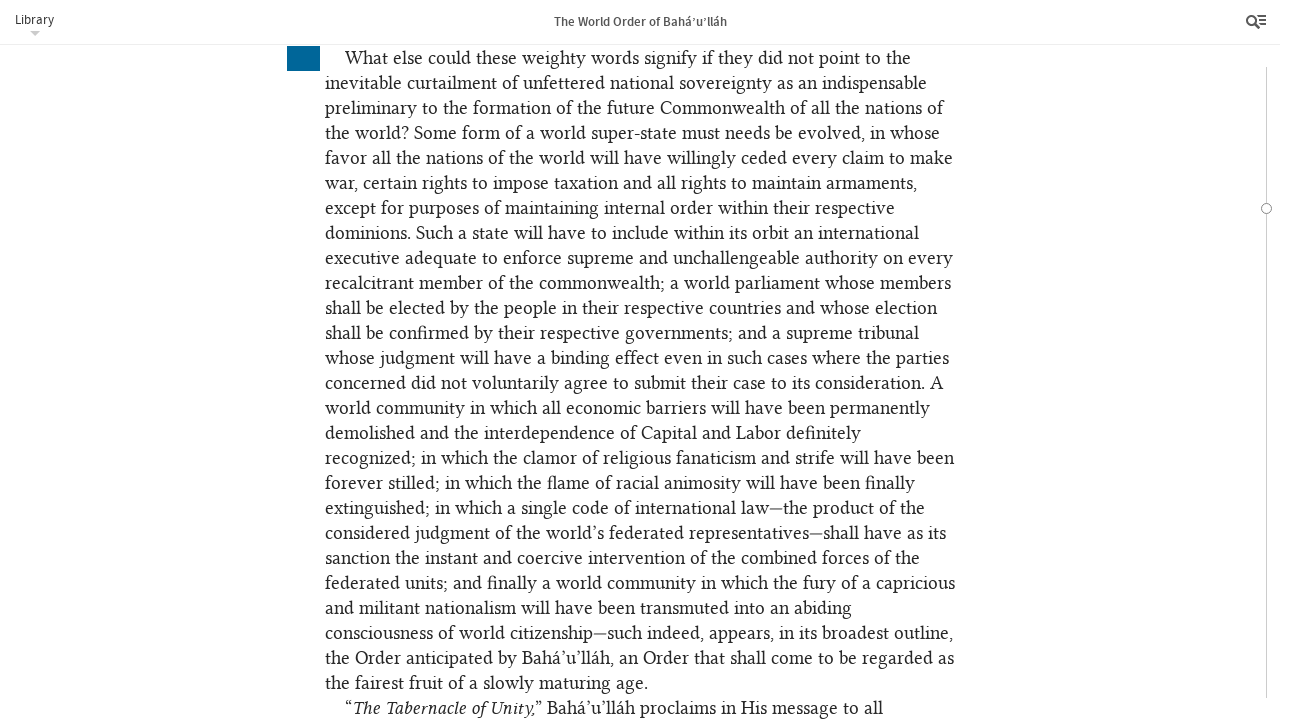

--- FILE ---
content_type: text/html; charset=UTF-8
request_url: https://www.bahai.org/library/authoritative-texts/shoghi-effendi/world-order-bahaullah/4
body_size: 22051
content:
<!DOCTYPE HTML><html lang="en" class="en ltr font-loaded" id="top"> <head> <meta charset="utf-8"> <meta http-equiv="X-UA-Compatible" content="IE=Edge"> <meta name="viewport" content="width=device-width,initial-scale=1"> <script>!function(e,t,a,n,g){e[n]=e[n]||[],e[n].push({"gtm.start":(new Date).getTime(),event:"gtm.js"});var m=t.getElementsByTagName(a)[0],r=t.createElement(a);r.async=!0,r.src="https://www.googletagmanager.com/gtm.js?id=GTM-THVMC774",m.parentNode.insertBefore(r,m)}(window,document,"script","dataLayer")</script><script async src="https://www.googletagmanager.com/gtag/js?id=G-SZP0NLZKG9"></script><script>function gtag(){dataLayer.push(arguments)}window.dataLayer=window.dataLayer||[],gtag("js",new Date);var GA_MEASUREMENT_ID="G-SZP0NLZKG9",GA_MEASUREMENT_ID_2="GTM-THVMC774";gtag("config",GA_MEASUREMENT_ID),gtag("config",GA_MEASUREMENT_ID_2),function(E,e,i,a,t,n){var g,o,r;g="click",r=function(e){var a=e||E.event,t=a.target||a.srcElement;3==t.nodeType&&(t=t.parentNode);if("A"==t.nodeName&&t.href&&0<=t.className.indexOf("js-track-link"))if(t.hostname!=i.hostname)gtag("event","Bahai-org site",{event_category:"Outbound link",event_label:t.href});else{var n=t.href,g=n.substr(n.indexOf("/",8));gtag("config",GA_MEASUREMENT_ID,{page_path:g}),gtag("config",GA_MEASUREMENT_ID_2,{page_path:g})}},(o=e).addEventListener?o.addEventListener(g,r,!1):o.attachEvent&&o.attachEvent("on"+g,r)}(window,document,location)</script><link rel="prefetch" href="/chrome/js/fontfaceobserver.min.js?3758c177" id="fontfaceobserver-js"><script>!function(i,e){var l=i.sessionStorage,s=e.documentElement;if(!(-1!=i.navigator.userAgent.indexOf("Critical"))&&function(){try{var e="__storage_test__";return l.setItem(e,e),l.removeItem(e),!0}catch(e){return!1}}()&&!function(){try{if(l.fonts&&"cached"==JSON.parse(l.fonts).latin)return!0}catch(e){}return!1}()){s.className=s.className.replace("font-loaded","");var t=e.getElementById("fontfaceobserver-js"),n=e.createElement("script");n.src=t.getAttribute("href"),n.async=!0,n.onload=function(){var e=i.FontFaceObserver,t={},n=null;t={"source_sans_pro-latin":[null,{weight:"bold"}],"linux_libertine_o-latin":[null,{style:"italic"}],"linux_libertine_display_o-latin":[null]};var r=[];for(var a in t)for(var o=0;o<t[a].length;o++)r.push(new e(a,t[a][o]).check(n,3e4));Promise.all(r).then(function(){s.className+=" font-loaded",function(){try{var e=l.fonts?JSON.parse(l.fonts):{};e.latin="cached",l.fonts=JSON.stringify(e)}catch(e){}}()})},t.parentNode.insertBefore(n,t)}}(window,document)</script> <!--[if lte IE 8]><script src="/chrome/js/assets-ie8/modernizr/2.8.3/modernizr-html5shiv-printshiv.min.js?58549cb9"></script><![endif]--><link rel="stylesheet" href="/chrome/css/main.css?ce8523fd"> <link rel="stylesheet" href="/chrome/css/library.css?996e192b"> <link rel="stylesheet" href="/chrome/css/library-reader.css?d9d03ecf"><noscript> <link rel="stylesheet" href="/chrome/css/noscript.css?91c7ba42"></noscript><link rel="icon" href="/favicon.ico?838b1585" type="image/x-icon"> <link rel="prefetch" href="/site-nav.html?e2306521" id="site-nav-data"> <title>The World Order of Bahá’u’lláh | Bahá’í Reference Library</title> <meta name="description" content="Seven letters written by Shoghi Effendi and addressed to the Bahá’ís of the United States and the West, first collected in 1938, comprising “The World Order of Bahá’u’lláh”, “The World Order of Bahá’u’lláh: Further Considerations”, “The Goal of a New World Order”, “The Golden Age of the Cause of Bahá’u’lláh”, “America and the Most Great Peace”, “The Dispensation of Bahá’u’lláh”, and “The Unfoldment of World Civilization”."> <meta name="keywords" content=""> </head> <body class="library"><noscript><iframe src="https://www.googletagmanager.com/ns.html?id=GTM-THVMC774" height="0" width="0" style="display:none;visibility:hidden"></iframe></noscript> <div class="title-bar"><a class="js-library-menu-toggle btn-library-menu btn" href="#">Library</a><div class="library-menu js-library-menu"> <ul> <li><a href="/library/">Bahá’í Reference Library</a></li> <li><a href="/library/authoritative-texts/">Authoritative Writings and Guidance</a></li> <li><a href="/library/authoritative-texts/shoghi-effendi/">Writings of Shoghi Effendi</a></li> <li><a href="/library/authoritative-texts/shoghi-effendi/world-order-bahaullah/">The World Order of Bahá’u’lláh</a></li> </ul> </div> <h1 class="title js-document-title"><span class="title-part-title">The World Order of Bahá’u’lláh</span></h1><a class="js-btn-menu btn-reader-menu btn" href="/library/authoritative-texts/shoghi-effendi/world-order-bahaullah/"><span class="icon icon-reader-menu">Menu</span></a></div> <aside class="sidebar"> <div class="toolbar"> <div class="buttons"><a class="js-btn-contents btn-contents btn" href=""><span class="icon icon-contents"></span>Contents</a><a class="js-btn-search btn-search btn" href=""><span class="icon icon-search"></span>Search</a><a class="js-btn-options btn-options btn active" href="" title="Tools"><span class="icon icon-more"></span></a><a class="js-btn-menu btn-close btn" href=""><span class="icon icon-close">Close</span></a></div> </div> <aside class="sidebar-section sidebar-contents hide"> <div class="expandablelist js-toc"> <nav class="brl-tableofcontents"> <h1><a href="/library/authoritative-texts/shoghi-effendi/world-order-bahaullah/1#369510938">The World Order of Bahá’u’lláh</a></h1> <ul> <li value="1" data-corresp="#wob_en-1"><a id="091732184" class="brl-location"></a><a href="/library/authoritative-texts/shoghi-effendi/world-order-bahaullah/2#375660751">The World Order of Bahá’u’lláh</a></li> <li value="2" data-corresp="#wob_en-2"><a id="697426623" class="brl-location"></a><a href="/library/authoritative-texts/shoghi-effendi/world-order-bahaullah/3#523190331">The World Order of Bahá’u’lláh: Further Considerations</a></li> <li value="3" data-corresp="#wob_en-3"><a id="553177113" class="brl-location"></a><a href="/library/authoritative-texts/shoghi-effendi/world-order-bahaullah/4#868562016">The Goal of a New World Order</a></li> <li value="4" data-corresp="#wob_en-4"><a id="132463362" class="brl-location"></a><a href="/library/authoritative-texts/shoghi-effendi/world-order-bahaullah/5#241754376">The Golden Age of the Cause of Bahá’u’lláh</a></li> <li value="5" data-corresp="#wob_en-5"><a id="418013794" class="brl-location"></a><a href="/library/authoritative-texts/shoghi-effendi/world-order-bahaullah/6#996429506">America and the Most Great Peace</a></li> <li data-corresp="#wob_en-6"> <p class="brl-head"><a class="brl-pnum brl-unnumbered brl-transient"></a> <a id="878136410" class="brl-location"></a><a href="/library/authoritative-texts/shoghi-effendi/world-order-bahaullah/7#014079006">The Dispensation of Bahá’u’lláh</a> </p> <ul> <li><a id="119639667" class="brl-location"></a><a href="/library/authoritative-texts/shoghi-effendi/world-order-bahaullah/7#693990941">Bahá’u’lláh</a></li> <li><a id="033493637" class="brl-location"></a><a href="/library/authoritative-texts/shoghi-effendi/world-order-bahaullah/8#121390335">The Báb</a></li> <li><a id="732487000" class="brl-location"></a><a href="/library/authoritative-texts/shoghi-effendi/world-order-bahaullah/8#607778560">‘Abdu’l‑Bahá</a></li> <li><a id="173843630" class="brl-location"></a><a href="/library/authoritative-texts/shoghi-effendi/world-order-bahaullah/9#922842353">The Administrative Order</a></li> </ul> </li> <li value="7" data-corresp="#wob_en-7"><a id="856856644" class="brl-location"></a><a href="/library/authoritative-texts/shoghi-effendi/world-order-bahaullah/10#654303293">The Unfoldment of World Civilization</a></li> <li data-corresp="#wob_en-downloads-notes"><a href="/library/authoritative-texts/shoghi-effendi/world-order-bahaullah/12#808079769"></a></li> </ul> </nav> </div> </aside> <aside class="sidebar-section sidebar-search hide"> <div class="search-table"> <div class="search-form-row"> <div class="search-form"> <form class="js-search-form" data-document-id="world-order-bahaullah"><input type="text" class="searchtext js-search-text" name="q" size="8"><input type="submit" value="Search" class="button btnsearch js-btnsearch"><a href="" title="Clear Search" class="btnclearsearch hide js-btnclearsearch js-clear-search"><span></span></a></form> </div> </div> <div class="search-results-row"> <div class="js-enter-search-terms enter-search-terms"> <p>Please enter your search terms.</p> </div> <div class="search-results-container"> <div class="searchresults js-results-scroller"> <div class="results-info hide js-results-info"> <div class="result-count js-result-count"><span class="js-results-total"></span>&nbsp;results</div> <div class="sort-results js-order-by" data-orders="relevance location" data-checked="relevance">Order by:<label class="order-by-relevance"><input type="radio" name="order-by" value="relevance" checked>Relevance</label><label class="order-by-location"><input type="radio" name="order-by" value="location">Location</label></div> </div><script type="text/html" id="js-result-template"> <a class="js-result" href="<%= fragment %>#<%= location %>" data-id="<%= id %>">
                                            <p class="result-snippet"><%= content %></p>
                                            <p class="result-source"><%= context || title %></p>
                                            </a> </script><div class="js-results-list"></div> </div> </div> </div> </div> </aside> <aside class="sidebar-section sidebar-options"> <div class="sidebar-subsection about-publication"> <h2 class="js-toggle-about-publication toggle-about-publication"><a href="#">About this publication</a></h2> <div class="js-about-publication about-publication-description"> <p>Seven letters written by Shoghi Effendi and addressed to the Bahá’ís of the United States and the West, first collected in 1938, comprising “The World Order of Bahá’u’lláh”, “The World Order of Bahá’u’lláh: Further Considerations”, “The Goal of a New World Order”, “The Golden Age of the Cause of Bahá’u’lláh”, “America and the Most Great Peace”, “The Dispensation of Bahá’u’lláh”, and “The Unfoldment of World Civilization”.</p> <p class="small"><a href="/shoghi-effendi/">More about the life and ministry of Shoghi Effendi&nbsp;»</a></p> </div> </div> <div class="sidebar-subsection"> <h2>Reference Links</h2> <div class="reference-link js-reference-link hide"> <div class="reference-link-copy js-copy"><button>Copy document link<span class="reference-link-url-text js-url-text"></span></button></div> <div class="reference-link-info js-info"><label>Document link<input type="text" class="reference-link-url-input js-url-input"></label></div> </div> <p>Document link: <input type="text" value="https://www.bahai.org/library/authoritative-texts/shoghi-effendi/world-order-bahaullah/"></p> <p>Links to specific locations in a text can be obtained by clicking on the blue box which appears when the mouse cursor is placed to the left of the opening of a paragraph.</p> <p>A reference link can be embedded in copied text by using the “Copy With Reference” button that appears when text is selected in supported browsers.</p> </div> <div class="sidebar-subsection"> <h2>Downloads</h2> <div class="publication-downloads-component"> <h5 class="bold">Downloads</h5> <p class="btn-downloads-info"><a href="#" class="js-toggle-about-downloads">About downloads</a></p> <div class="downloads-info hide js-about-downloads"> <p>Publications are available in the following formats for download and&nbsp;use:</p> <dl> <dt>PDF</dt> <dd>Includes all diacritical marks used in the text.</dd> <dt>DOCX</dt> <dd>Contains all diacritical marks used in the text except the “dot below” mark. This format is compatible with most fonts.</dd> <dt>DOCX†</dt> <dd>Includes all diacritical marks used in the text. For all characters to display correctly, a font with support for an extended Unicode range is required.</dd> <dt>HTML</dt> <dd>Includes all diacritical marks used in the text. For all characters to display correctly, a font with support for an extended Unicode range is required.</dd> </dl> <p>Copyright and terms of use information for these downloads can be found on the <a href="/legal">Legal Information</a> page.</p><a href="/library/authoritative-texts/downloads">All downloads in&nbsp;Authoritative Writings and Guidance »</a></div> <ul class="download-list"> <li><a class="js-download-link js-track-link" href="/library/authoritative-texts/shoghi-effendi/world-order-bahaullah/world-order-bahaullah.pdf?72980a11">PDF<span class="smaller download-size light"> (1.36 MB)</span></a></li> <li><a class="js-download-link js-track-link" href="/library/authoritative-texts/shoghi-effendi/world-order-bahaullah/world-order-bahaullah.docx?1eadb7ad">DOCX<span class="smaller download-size light"> (203 kB)</span></a></li> <li title="DOCX† (Full diacritical marks)"><a class="js-download-link js-track-link" href="/library/authoritative-texts/shoghi-effendi/world-order-bahaullah/world-order-bahaullah-full-diacritics.docx?f68d0812">DOCX†<span class="smaller download-size light"> (203 kB)</span></a></li> <li><a class='js-download-link js-track-link' href='/library/authoritative-texts/shoghi-effendi/world-order-bahaullah/world-order-bahaullah.xhtml?3ece23d1'>HTML<span class="smaller download-size light"> (502 kB)</span></a></li> </ul> </div> </div> <footer> <ul> <li><a href="/contact/">Contact</a></li> <li><a href="/legal">Legal</a></li> <li><a href="/legal#privacy">Privacy</a></li> <li><a href="/library/help">Library Help</a></li> </ul> <p class="footer-copyright">© 2025&nbsp;Bahá’í International Community</p> </footer> </aside> <aside class="sidebar-section sidebar-downloads hide js-publication"> <h2>Downloads</h2> <div class="publication-downloads-component"> <h5 class="bold">Downloads</h5> <p class="btn-downloads-info"><a href="#" class="js-toggle-about-downloads">About downloads</a></p> <div class="downloads-info hide js-about-downloads"> <p>Publications are available in the following formats for download and&nbsp;use:</p> <dl> <dt>PDF</dt> <dd>Includes all diacritical marks used in the text.</dd> <dt>DOCX</dt> <dd>Contains all diacritical marks used in the text except the “dot below” mark. This format is compatible with most fonts.</dd> <dt>DOCX†</dt> <dd>Includes all diacritical marks used in the text. For all characters to display correctly, a font with support for an extended Unicode range is required.</dd> <dt>HTML</dt> <dd>Includes all diacritical marks used in the text. For all characters to display correctly, a font with support for an extended Unicode range is required.</dd> </dl> <p>Copyright and terms of use information for these downloads can be found on the <a href="/legal">Legal Information</a> page.</p><a href="/library/authoritative-texts/downloads">All downloads in&nbsp;Authoritative Writings and Guidance »</a></div> <ul class="download-list"> <li><a class="js-download-link js-track-link" href="/library/authoritative-texts/shoghi-effendi/world-order-bahaullah/world-order-bahaullah.pdf?72980a11">PDF<span class="smaller download-size light"> (1.36 MB)</span></a></li> <li><a class="js-download-link js-track-link" href="/library/authoritative-texts/shoghi-effendi/world-order-bahaullah/world-order-bahaullah.docx?1eadb7ad">DOCX<span class="smaller download-size light"> (203 kB)</span></a></li> <li title="DOCX† (Full diacritical marks)"><a class="js-download-link js-track-link" href="/library/authoritative-texts/shoghi-effendi/world-order-bahaullah/world-order-bahaullah-full-diacritics.docx?f68d0812">DOCX†<span class="smaller download-size light"> (203 kB)</span></a></li> <li><a class='js-download-link js-track-link' href='/library/authoritative-texts/shoghi-effendi/world-order-bahaullah/world-order-bahaullah.xhtml?3ece23d1'>HTML<span class="smaller download-size light"> (502 kB)</span></a></li> </ul> </div> </aside> </aside> <div class="reader-canvas serif js-document-scroller"> <div class="navbar-container"> <div class="navbar js-navbar"><span class="navbar-handle navbar-handle-current js-navbar-current"></span><span class="navbar-handle navbar-handle-preview js-navbar-preview"></span></div> </div> <div class="navbar-info-container js-navbar-info-container hide"> <div class="navbar-info js-navbar-info"></div> </div> <div class="library-document"> <div class="library-document-content js-document-content"> <div class="loadmorecontent top js-continue js-continue-above"><a class="js-continue-link" href="/library/authoritative-texts/shoghi-effendi/world-order-bahaullah/3">Continue reading<span></span></a><div class="loading js-fragment-loading hide"><span></span><span></span><span></span></div> </div> <div data-fragment="4"> <div class="brl-spacer brl-pagebreakspacer"></div> <div class="brl-boundary-page"> <h2 class="brl-head brl-title"><a class="brl-pnum brl-unnumbered brl-transient"></a> <a id="868562016" class="brl-location"></a>The Goal of a New World Order</h2> </div> <p class="brl-head brl-global-title brl-btmpadding"><a class="brl-pnum brl-unnumbered brl-transient"></a> <a id="875892361" class="brl-location"></a>The Goal of a New World Order</p> <p class="brl-se-opening-salutation"><a class="brl-pnum brl-unnumbered brl-transient"></a> <a id="308009662" class="brl-location"></a>Fellow-believers in the Faith of Bahá’u’lláh:</p> <p><a class="brl-pnum brl-unnumbered brl-transient"></a> <a id="737600612" class="brl-location"></a>The inexorable march of recent events has carried humanity so near to the goal foreshadowed by Bahá’u’lláh that no responsible follower of His Faith, viewing on all sides the distressing evidences of the world’s travail, can remain unmoved at the thought of its approaching deliverance.</p> <p><a class="brl-pnum brl-unnumbered brl-transient"></a> <a id="720994727" class="brl-location"></a>It would not seem inappropriate, at a time when we are commemorating the world over the termination of the first decade since ‘Abdu’l‑Bahá’s sudden removal from our midst, to ponder, in the light of the teachings bequeathed by Him to the world, such events as have tended to hasten the gradual emergence of the World Order anticipated by Bahá’u’lláh.</p> <p><a class="brl-pnum brl-unnumbered brl-transient"></a> <a id="550001323" class="brl-location"></a>Ten years ago, this very day, there flashed upon the world the news of the passing of Him Who alone, through the ennobling influence of His love, strength and wisdom, could have proved its stay and solace in the many afflictions it was destined to suffer.</p> <p><a class="brl-pnum brl-unnumbered brl-transient"></a> <a id="262680876" class="brl-location"></a>How well we, the little band of His avowed supporters who lay claim to have recognized the Light that shone within Him, can still remember His repeated allusions, in the evening of His earthly life, to the tribulation and turmoil with which an unregenerate humanity was to be increasingly afflicted. How poignantly some of us can recall His pregnant remarks, in the presence of the pilgrims and visitors who thronged His doors on the morrow of the jubilant celebrations that greeted the termination of the World War—a war, which by the horrors it evoked, the losses it entailed and the complications it engendered, was destined to exert so far-reaching an influence on the fortunes of mankind. How serenely, yet how powerfully, He stressed the cruel deception which a Pact, hailed by peoples and nations as the embodiment of triumphant justice and the unfailing instrument of an abiding peace, held in store for an unrepented humanity. Peace, Peace, how often we heard Him remark, the lips of potentates and peoples unceasingly proclaim, whereas the fire of unquenched hatreds still smoulders in their hearts. How often we heard Him raise His voice, whilst the tumult of triumphant enthusiasm was still at its height and long before the faintest misgivings could have been felt or expressed, confidently declaring that the Document, extolled as the Charter of a liberated humanity, contained within itself seeds of such bitter deception as would further enslave the world. How abundant are now the evidences that attest the perspicacity of His unerring judgment!</p> <p><a class="brl-pnum brl-unnumbered brl-transient"></a> <a id="685476528" class="brl-location"></a>Ten years of unceasing turmoil, so laden with anguish, so fraught with incalculable consequences to the future of civilization, have brought the world to the verge of a calamity too awful to contemplate. Sad indeed is the contrast between the manifestations of confident enthusiasm in which the Plenipotentiaries at Versailles so freely indulged and the cry of unconcealed distress which victors and vanquished alike are now raising in the hour of bitter delusion. </p> <div data-navbar-exclude="self"> <p class="brl-head brl-se-subheading"><a class="brl-pnum brl-unnumbered brl-transient"></a> <a id="372784699" class="brl-location"></a>A War-Weary World</p> <p class="brl-firstline-noindent"><a class="brl-pnum brl-unnumbered brl-transient"></a> <a id="569585639" class="brl-location"></a>Neither the force which the framers and guarantors of the Peace Treaties have mustered, nor the lofty ideals which originally animated the author of the Covenant of the League of Nations, have proved a sufficient bulwark against the forces of internal disruption with which a structure so laboriously contrived had been consistently assailed. Neither the provisions of the so-called Settlement which the victorious Powers have sought to impose, nor the machinery of an institution which America’s illustrious and far-seeing President had conceived, have proved, either in conception or practice, adequate instruments to ensure the integrity of the Order they had striven to establish. “<span class="brl-italic">The ills from which the world now suffers,</span>” wrote ‘Abdu’l‑Bahá in January, 1920, “<span class="brl-italic">will multiply; the gloom which envelops it will deepen. The Balkans will remain discontented. Its restlessness will increase. The vanquished Powers will continue to agitate. They will resort to every measure that may rekindle the flame of war. Movements, newly-born and world-wide in their range, will exert their utmost effort for the advancement of their designs. The Movement of the Left will acquire great importance. Its influence will spread.</span>”</p> <p><a class="brl-pnum brl-unnumbered brl-transient"></a> <a id="709916880" class="brl-location"></a>Economic distress, since those words were written, together with political confusion, financial upheavals, religious restlessness and racial animosities, seem to have conspired to add immeasurably to the burdens under which an impoverished, a war-weary world is groaning. Such has been the cumulative effect of these successive crises, following one another with such bewildering rapidity, that the very foundations of society are trembling. The world, to whichever continent we turn our gaze, to however remote a region our survey may extend, is everywhere assailed by forces it can neither explain nor control.</p> <p><a class="brl-pnum brl-unnumbered brl-transient"></a> <a id="878015251" class="brl-location"></a>Europe, hitherto regarded as the cradle of a highly-vaunted civilization, as the torch-bearer of liberty and the mainspring of the forces of world industry and commerce, stands bewildered and paralyzed at the sight of so tremendous an upheaval. Long-cherished ideals in the political no less than in the economic sphere of human activity are being severely tested under the pressure of reactionary forces on one hand and of an insidious and persistent radicalism on the other. From the heart of Asia distant rumblings, ominous and insistent, portend the steady onslaught of a creed which, by its negation of God, His Laws and Principles, threatens to disrupt the foundations of human society. The clamor of a nascent nationalism, coupled with a recrudescence of skepticism and unbelief, come as added misfortunes to a continent hitherto regarded as the symbol of age-long stability and undisturbed resignation. From darkest Africa the first stirrings of a conscious and determined revolt against the aims and methods of political and economic imperialism can be increasingly discerned, adding their share to the growing vicissitudes of a troubled age. Not even America, which until very recently prided itself on its traditional policy of aloofness and the self-contained character of its economy, the invulnerability of its institutions and the evidences of its growing prosperity and prestige, has been able to resist the impelling forces that have swept her into the vortex of an economic hurricane that now threatens to impair the basis of her own industrial and economic life. Even far-away Australia, which, owing to its remoteness from the storm-centers of Europe, would have been expected to be immune from the trials and torments of an ailing continent, has been caught in this whirlpool of passion and strife, impotent to extricate herself from their ensnaring influence. </p> </div> <div data-navbar-exclude="self"> <p class="brl-head brl-se-subheading"><a class="brl-pnum brl-unnumbered brl-transient"></a> <a id="261824803" class="brl-location"></a>The Signs of Impending Chaos</p> <p class="brl-firstline-noindent"><a class="brl-pnum brl-unnumbered brl-transient"></a> <a id="015224870" class="brl-location"></a>Never indeed have there been such widespread and basic upheavals, whether in the social, economic or political spheres of human activity as those now going on in different parts of the world. Never have there been so many and varied sources of danger as those that now threaten the structure of society. The following words of Bahá’u’lláh are indeed significant as we pause to reflect upon the present state of a strangely disordered world: “<span class="brl-italic">How long will humanity persist in its waywardness? How long will injustice continue? How long is chaos and confusion to reign amongst men? How long will discord agitate the face of society? The winds of despair are, alas, blowing from every direction, and the strife that divides and afflicts the human race is daily increasing. The signs of impending convulsions and chaos can now be discerned, inasmuch as the prevailing order appears to be lamentably defective.</span>”</p> <p><a class="brl-pnum brl-unnumbered brl-transient"></a> <a id="084805855" class="brl-location"></a>The disquieting influence of over thirty million souls living under minority conditions throughout the continent of Europe; the vast and ever-swelling army of the unemployed with its crushing burden and demoralizing influence on governments and peoples; the wicked, unbridled race of armaments swallowing an ever-increasing share of the substance of already impoverished nations; the utter demoralization from which the international financial markets are now increasingly suffering; the onslaught of secularism invading what has hitherto been regarded as the impregnable strongholds of Christian and Muslim orthodoxy—these stand out as the gravest symptoms that bode ill for the future stability of the structure of modern civilization. Little wonder if one of Europe’s preëminent thinkers, honored for his wisdom and restraint, should have been forced to make so bold an assertion: “The world is passing through the gravest crisis in the history of civilization.” “We stand,” writes another, “before either a world catastrophe, or perhaps before the dawn of a greater era of truth and wisdom.” “It is in such times,” he adds, “that religions have perished and are born.”</p> <p><a class="brl-pnum brl-unnumbered brl-transient"></a> <a id="418113789" class="brl-location"></a>Might we not already discern, as we scan the political horizon, the alignment of those forces that are dividing afresh the continent of Europe into camps of potential combatants, determined upon a contest that may mark, unlike the last war, the end of an epoch, a vast epoch, in the history of human evolution? Are we, the privileged custodians of a priceless Faith, called upon to witness a cataclysmical change, politically as fundamental and spiritually as beneficent as that which precipitated the fall of the Roman Empire in the West? Might it not happen—every vigilant adherent of the Faith of Bahá’u’lláh might well pause to reflect—that out of this world eruption there may stream forces of such spiritual energy as shall recall, nay eclipse, the splendor of those signs and wonders that accompanied the establishment of the Faith of Jesus Christ? Might there not emerge out of the agony of a shaken world a religious revival of such scope and power as to even transcend the potency of those world-directing forces with which the Religions of the Past have, at fixed intervals and according to an inscrutable Wisdom, revived the fortunes of declining ages and peoples? Might not the bankruptcy of this present, this highly-vaunted materialistic civilization, in itself clear away the choking weeds that now hinder the unfoldment and future efflorescence of God’s struggling Faith?</p> <p><a class="brl-pnum brl-unnumbered brl-transient"></a> <a id="660682483" class="brl-location"></a>Let Bahá’u’lláh Himself shed the illumination of His words upon our path as we steer our course amid the pitfalls and miseries of this troubled age. More than fifty years ago, in a world far removed from the ills and trials that now torment it, there flowed from His Pen these prophetic words: “<span class="brl-italic">The world is in travail and its agitation waxeth day by day. Its face is turned towards waywardness and unbelief. Such shall be its plight that to disclose it now would not be meet and seemly. Its perversity will long continue. And when the appointed hour is come, there shall suddenly appear that which shall cause the limbs of mankind to quake. Then and only then will the Divine Standard be unfurled and the Nightingale of Paradise warble its melody.</span>” </p> </div> <div data-navbar-exclude="self"> <p class="brl-head brl-se-subheading"><a class="brl-pnum brl-unnumbered brl-transient"></a> <a id="709866226" class="brl-location"></a>The Impotence of Statesmanship</p> <p class="brl-firstline-noindent"><a class="brl-pnum brl-unnumbered brl-transient"></a> <a id="393473829" class="brl-location"></a>Dearly-beloved friends! Humanity, whether viewed in the light of man’s individual conduct or in the existing relationships between organized communities and nations, has, alas, strayed too far and suffered too great a decline to be redeemed through the unaided efforts of the best among its recognized rulers and statesmen—however disinterested their motives, however concerted their action, however unsparing in their zeal and devotion to its cause. No scheme which the calculations of the highest statesmanship may yet devise; no doctrine which the most distinguished exponents of economic theory may hope to advance; no principle which the most ardent of moralists may strive to inculcate, can provide, in the last resort, adequate foundations upon which the future of a distracted world can be built. No appeal for mutual tolerance which the worldly-wise might raise, however compelling and insistent, can calm its passions or help restore its vigor. Nor would any general scheme of mere organized international coöperation, in whatever sphere of human activity, however ingenious in conception, or extensive in scope, succeed in removing the root cause of the evil that has so rudely upset the equilibrium of present-day society. Not even, I venture to assert, would the very act of devising the machinery required for the political and economic unification of the world—a principle that has been increasingly advocated in recent times—provide in itself the antidote against the poison that is steadily undermining the vigor of organized peoples and nations. What else, might we not confidently affirm, but the unreserved acceptance of the Divine Program enunciated, with such simplicity and force as far back as sixty years ago, by Bahá’u’lláh, embodying in its essentials God’s divinely appointed scheme for the unification of mankind in this age, coupled with an indomitable conviction in the unfailing efficacy of each and all of its provisions, is eventually capable of withstanding the forces of internal disintegration which, if unchecked, must needs continue to eat into the vitals of a despairing society. It is towards this goal—the goal of a new World Order, Divine in origin, all-embracing in scope, equitable in principle, challenging in its features—that a harassed humanity must strive.</p> <p><a class="brl-pnum brl-unnumbered brl-transient"></a> <a id="052869088" class="brl-location"></a>To claim to have grasped all the implications of Bahá’u’lláh’s prodigious scheme for world-wide human solidarity, or to have fathomed its import, would be presumptuous on the part of even the declared supporters of His Faith. To attempt to visualize it in all its possibilities, to estimate its future benefits, to picture its glory, would be premature at even so advanced a stage in the evolution of mankind. </p> </div> <div data-navbar-exclude="self"> <p class="brl-head brl-se-subheading"><a class="brl-pnum brl-unnumbered brl-transient"></a> <a id="127008616" class="brl-location"></a>The Guiding Principles of World Order</p> <p class="brl-firstline-noindent"><a class="brl-pnum brl-unnumbered brl-transient"></a> <a id="149187461" class="brl-location"></a>All we can reasonably venture to attempt is to strive to obtain a glimpse of the first streaks of the promised Dawn that must, in the fullness of time, chase away the gloom that has encircled humanity. All we can do is to point out, in their broadest outlines, what appear to us to be the guiding principles underlying the World Order of Bahá’u’lláh, as amplified and enunciated by ‘Abdu’l‑Bahá, the Center of His Covenant with all mankind and the appointed Interpreter and Expounder of His Word.</p> <p><a class="brl-pnum brl-unnumbered brl-transient"></a> <a id="358014580" class="brl-location"></a>That the unrest and suffering afflicting the mass of mankind are in no small measure the direct consequences of the World War and are attributable to the unwisdom and shortsightedness of the framers of the Peace Treaties only a biased mind can refuse to admit. That the financial obligations contracted in the course of the war, as well as the imposition of a staggering burden of reparations upon the vanquished, have, to a very great extent, been responsible for the maldistribution and consequent shortage of the world’s monetary gold supply, which in turn has, to a very great measure, accentuated the phenomenal fall in prices and thereby relentlessly increased the burdens of impoverished countries, no impartial mind would question. That inter-governmental debts have imposed a severe strain on the masses of the people in Europe, have upset the equilibrium of national budgets, have crippled national industries, and led to an increase in the number of the unemployed, is no less apparent to an unprejudiced observer. That the spirit of vindictiveness, of suspicion, of fear and rivalry, engendered by the war, and which the provisions of the Peace Treaties have served to perpetuate and foster, has led to an enormous increase of national competitive armaments, involving during the last year the aggregate expenditure of no less than a thousand million pounds, which in turn has accentuated the effects of the world-wide depression, is a truth that even the most superficial observer will readily admit. That a narrow and brutal nationalism, which the post-war theory of self-determination has served to reinforce, has been chiefly responsible for the policy of high and prohibitive tariffs, so injurious to the healthy flow of international trade and to the mechanism of international finance, is a fact which few would venture to dispute. </p> <p><a class="brl-pnum brl-unnumbered brl-transient"></a> <a id="297586236" class="brl-location"></a>It would be idle, however, to contend that the war, with all the losses it involved, the passions it aroused and the grievances it left behind, has solely been responsible for the unprecedented confusion into which almost every section of the civilized world is plunged at present. Is it not a fact—and this is the central idea I desire to emphasize—that the fundamental cause of this world unrest is attributable, not so much to the consequences of what must sooner or later come to be regarded as a transitory dislocation in the affairs of a continually changing world, but rather to the failure of those into whose hands the immediate destinies of peoples and nations have been committed, to adjust their system of economic and political institutions to the imperative needs of a rapidly evolving age? Are not these intermittent crises that convulse present-day society due primarily to the lamentable inability of the world’s recognized leaders to read aright the signs of the times, to rid themselves once for all of their preconceived ideas and fettering creeds, and to reshape the machinery of their respective governments according to those standards that are implicit in Bahá’u’lláh’s supreme declaration of the Oneness of Mankind—the chief and distinguishing feature of the Faith He proclaimed? For the principle of the Oneness of Mankind, the cornerstone of Bahá’u’lláh’s world-embracing dominion, implies nothing more nor less than the enforcement of His scheme for the unification of the world—the scheme to which we have already referred. “<span class="brl-italic">In every Dispensation,</span>” writes ‘Abdu’l‑Bahá, “<span class="brl-italic">the light of Divine Guidance has been focussed upon one central theme.… In this wondrous Revelation, this glorious century, the foundation of the Faith of God and the distinguishing feature of His Law is the consciousness of the Oneness of Mankind.</span>”</p> <p><a class="brl-pnum brl-unnumbered brl-transient"></a> <a id="814021580" class="brl-location"></a>How pathetic indeed are the efforts of those leaders of human institutions who, in utter disregard of the spirit of the age, are striving to adjust national processes, suited to the ancient days of self-contained nations, to an age which must either achieve the unity of the world, as adumbrated by Bahá’u’lláh, or perish. At so critical an hour in the history of civilization it behooves the leaders of all the nations of the world, great and small, whether in the East or in the West, whether victors or vanquished, to give heed to the clarion call of Bahá’u’lláh and, thoroughly imbued with a sense of world solidarity, the <span class="brl-italic">sine quâ non</span> of loyalty to His Cause, arise manfully to carry out in its entirety the one remedial scheme He, the Divine Physician, has prescribed for an ailing humanity. Let them discard, once for all, every preconceived idea, every national prejudice, and give heed to the sublime counsel of ‘Abdu’l‑Bahá, the authorized Expounder of His teachings. You can best serve your country, was ‘Abdu’l‑Bahá’s rejoinder to a high official in the service of the federal government of the United States of America, who had questioned Him as to the best manner in which he could promote the interests of his government and people, if you strive, in your capacity as a citizen of the world, to assist in the eventual application of the principle of federalism underlying the government of your own country to the relationships now existing between the peoples and nations of the world.</p> <p><a class="brl-pnum brl-unnumbered brl-transient"></a> <a id="824452199" class="brl-location"></a>In “The Secret of Divine Civilization” (“The Mysterious Forces of Civilization”), ‘Abdu’l‑Bahá’s outstanding contribution to the future reorganization of the world, we read the following:</p> <p><a class="brl-pnum brl-unnumbered brl-transient"></a> <a id="413673867" class="brl-location"></a>“<span class="brl-italic">True civilization will unfurl its banner in the midmost heart of the world whenever a certain number of its distinguished and high-minded sovereigns—the shining exemplars of devotion and determination—shall, for the good and happiness of all mankind, arise, with firm resolve and clear vision, to establish the Cause of Universal Peace. They must make the Cause of Peace the object of general consultation, and seek by every means in their power to establish a Union of the nations of the world. They must conclude a binding treaty and establish a covenant, the provisions of which shall be sound, inviolable and definite. They must proclaim it to all the world and obtain for it the sanction of all the human race. This supreme and noble undertaking—the real source of the peace and well-being of all the world—should be regarded as sacred by all that dwell on earth. All the forces of humanity must be mobilized to ensure the stability and permanence of this Most Great Covenant. In this all-embracing Pact the limits and frontiers of each and every nation should be clearly fixed, the principles underlying the relations of governments towards one another definitely laid down, and all international agreements and obligations ascertained. In like manner, the size of the armaments of every government should be strictly limited, for if the preparations for war and the military forces of any nation should be allowed to increase, they will arouse the suspicion of others. The fundamental principle underlying this solemn Pact should be so fixed that if any government later violate any one of its provisions, all the governments on earth should arise to reduce it to utter submission, nay the human race as a whole should resolve, with every power at its disposal, to destroy that government. Should this greatest of all remedies be applied to the sick body of the world, it will assuredly recover from its ills and will remain eternally safe and secure.</span>”</p> <p><a class="brl-pnum brl-unnumbered brl-transient"></a> <a id="816511419" class="brl-location"></a>“<span class="brl-italic">A few,</span>” He further adds, “<span class="brl-italic">unaware of the power latent in human endeavor, consider this matter as highly impracticable, nay even beyond the scope of man’s utmost efforts. Such is not the case, however. On the contrary, thanks to the unfailing grace of God, the loving-kindness of His favored ones, the unrivaled endeavors of wise and capable souls, and the thoughts and ideas of the peerless leaders of this age, nothing whatsoever can be regarded as unattainable. Endeavor, ceaseless endeavor, is required. Nothing short of an indomitable determination can possibly achieve it. Many a cause which past ages have regarded as purely visionary, yet in this day has become most easy and practicable. Why should this most great and lofty Cause—the day-star of the firmament of true civilization and the cause of the glory, the advancement, the well-being and the success of all humanity—be regarded as impossible of achievement? Surely the day will come when its beauteous light shall shed illumination upon the assemblage of man.</span>” </p> </div> <div data-navbar-exclude="self"> <p class="brl-head brl-se-subheading"><a class="brl-pnum brl-unnumbered brl-transient"></a> <a id="281889146" class="brl-location"></a>Seven Lights of Unity</p> <p class="brl-firstline-noindent"><a class="brl-pnum brl-unnumbered brl-transient"></a> <a id="050979919" class="brl-location"></a>In one of His Tablets ‘Abdu’l‑Bahá, elucidating further His noble theme, reveals the following:</p> <p><a class="brl-pnum brl-unnumbered brl-transient"></a> <a id="736579644" class="brl-location"></a>“<span class="brl-italic">In cycles gone by, though harmony was established, yet, owing to the absence of means, the unity of all mankind could not have been achieved. Continents remained widely divided, nay even among the peoples of one and the same continent association and interchange of thought were well nigh impossible. Consequently intercourse, understanding and unity amongst all the peoples and kindreds of the earth were unattainable. In this day, however, means of communication have multiplied, and the five continents of the earth have virtually merged into one.… In like manner all the members of the human family, whether peoples or governments, cities or villages, have become increasingly interdependent. For none is self-sufficiency any longer possible, inasmuch as political ties unite all peoples and nations, and the bonds of trade and industry, of agriculture and education, are being strengthened every day. Hence the unity of all mankind can in this day be achieved. Verily this is none other but one of the wonders of this wondrous age, this glorious century. Of this past ages have been deprived, for this century—the century of light—has been endowed with unique and unprecedented glory, power and illumination. Hence the miraculous unfolding of a fresh marvel every day. Eventually it will be seen how bright its candles will burn in the assemblage of man.</span> </p> <p><a class="brl-pnum brl-unnumbered brl-transient"></a> <a id="235629540" class="brl-location"></a>“<span class="brl-italic">Behold how its light is now dawning upon the world’s darkened horizon. The first candle is unity in the political realm, the early glimmerings of which can now be discerned. The second candle is unity of thought in world undertakings, the consummation of which will ere long be witnessed. The third candle is unity in freedom which will surely come to pass. The fourth candle is unity in religion which is the corner-stone of the foundation itself, and which, by the power of God, will be revealed in all its splendor. The fifth candle is the unity of nations—a unity which in this century will be securely established, causing all the peoples of the world to regard themselves as citizens of one common fatherland. The sixth candle is unity of races, making of all that dwell on earth peoples and kindreds of one race. The seventh candle is unity of language, i.e., the choice of a universal tongue in which all peoples will be instructed and converse. Each and every one of these will inevitably come to pass, inasmuch as the power of the Kingdom of God will aid and assist in their realization.</span>” </p> </div> <div data-navbar-exclude="self"> <p class="brl-head brl-se-subheading"><a class="brl-pnum brl-unnumbered brl-transient"></a> <a id="171532257" class="brl-location"></a>A World Super-State</p> <p class="brl-firstline-noindent"><a class="brl-pnum brl-unnumbered brl-transient"></a> <a id="847110725" class="brl-location"></a>Over sixty years ago, in His Tablet to Queen Victoria, Bahá’u’lláh, addressing “the concourse of the rulers of the earth,” revealed the following:</p> <p><a class="brl-pnum brl-unnumbered brl-transient"></a> <a id="207097793" class="brl-location"></a>“<span class="brl-italic">Take ye counsel together, and let your concern be only for that which profiteth mankind and bettereth the condition thereof.… Regard the world as the human body which, though created whole and perfect, has been afflicted, through divers causes, with grave ills and maladies. Not for one day did it rest, nay its sicknesses waxed more severe, as it fell under the treatment of unskilled physicians who have spurred on the steed of their worldly desires and have erred grievously. And if at one time, through the care of an able physician, a member of that body was healed, the rest remained afflicted as before. Thus informeth you the All-Knowing, the All-Wise.… That which the Lord hath ordained as the sovereign remedy and mightiest instrument for the healing of all the world is the union of all its peoples in one universal Cause, one common Faith. This can in no wise be achieved except through the power of a skilled, an all-powerful and inspired Physician. This verily is the truth, and all else naught but error.</span>”</p> <p><a class="brl-pnum brl-unnumbered brl-transient"></a> <a id="721467223" class="brl-location"></a>In a further passage Bahá’u’lláh adds these words: “<span class="brl-italic">We see you adding every year unto your expenditures and laying the burden thereof on the people whom ye rule; this verily is naught but grievous injustice. Fear the sighs and tears of this Wronged One, and burden not your peoples beyond that which they can endure.… Be reconciled among yourselves, that ye may need armaments no more save in a measure to safeguard your territories and dominions. Be united, O concourse of the sovereigns of the world, for thereby will the tempest of discord be stilled amongst you and your peoples find rest. Should any one among you take up arms against another, rise ye all against him, for this is naught but manifest justice.</span>”</p> <p><a class="brl-pnum brl-unnumbered brl-transient"></a> <a id="401292698" class="brl-location"></a>What else could these weighty words signify if they did not point to the inevitable curtailment of unfettered national sovereignty as an indispensable preliminary to the formation of the future Commonwealth of all the nations of the world? Some form of a world super-state must needs be evolved, in whose favor all the nations of the world will have willingly ceded every claim to make war, certain rights to impose taxation and all rights to maintain armaments, except for purposes of maintaining internal order within their respective dominions. Such a state will have to include within its orbit an international executive adequate to enforce supreme and unchallengeable authority on every recalcitrant member of the commonwealth; a world parliament whose members shall be elected by the people in their respective countries and whose election shall be confirmed by their respective governments; and a supreme tribunal whose judgment will have a binding effect even in such cases where the parties concerned did not voluntarily agree to submit their case to its consideration. A world community in which all economic barriers will have been permanently demolished and the interdependence of Capital and Labor definitely recognized; in which the clamor of religious fanaticism and strife will have been forever stilled; in which the flame of racial animosity will have been finally extinguished; in which a single code of international law—the product of the considered judgment of the world’s federated representatives—shall have as its sanction the instant and coercive intervention of the combined forces of the federated units; and finally a world community in which the fury of a capricious and militant nationalism will have been transmuted into an abiding consciousness of world citizenship—such indeed, appears, in its broadest outline, the Order anticipated by Bahá’u’lláh, an Order that shall come to be regarded as the fairest fruit of a slowly maturing age.</p> <p><a class="brl-pnum brl-unnumbered brl-transient"></a> <a id="461156515" class="brl-location"></a>“<span class="brl-italic">The Tabernacle of Unity,</span>” Bahá’u’lláh proclaims in His message to all mankind, “<span class="brl-italic">has been raised; regard ye not one another as strangers.… Of one tree are all ye the fruit and of one bough the leaves.… The world is but one country and mankind its citizens.… Let not a man glory in that he loves his country; let him rather glory in this, that he loves his kind.</span>” </p> </div> <div data-navbar-exclude="self"> <p class="brl-head brl-se-subheading"><a class="brl-pnum brl-unnumbered brl-transient"></a> <a id="560146402" class="brl-location"></a>Unity in Diversity</p> <p class="brl-firstline-noindent"><a class="brl-pnum brl-unnumbered brl-transient"></a> <a id="895919188" class="brl-location"></a>Let there be no misgivings as to the animating purpose of the world-wide Law of Bahá’u’lláh. Far from aiming at the subversion of the existing foundations of society, it seeks to broaden its basis, to remold its institutions in a manner consonant with the needs of an ever-changing world. It can conflict with no legitimate allegiances, nor can it undermine essential loyalties. Its purpose is neither to stifle the flame of a sane and intelligent patriotism in men’s hearts, nor to abolish the system of national autonomy so essential if the evils of excessive centralization are to be avoided. It does not ignore, nor does it attempt to suppress, the diversity of ethnical origins, of climate, of history, of language and tradition, of thought and habit, that differentiate the peoples and nations of the world. It calls for a wider loyalty, for a larger aspiration than any that has animated the human race. It insists upon the subordination of national impulses and interests to the imperative claims of a unified world. It repudiates excessive centralization on one hand, and disclaims all attempts at uniformity on the other. Its watchword is unity in diversity such as ‘Abdu’l‑Bahá Himself has explained:</p> <p><a class="brl-pnum brl-unnumbered brl-transient"></a> <a id="365308127" class="brl-location"></a>“<span class="brl-italic">Consider the flowers of a garden. Though differing in kind, color, form and shape, yet, inasmuch as they are refreshed by the waters of one spring, revived by the breath of one wind, invigorated by the rays of one sun, this diversity increaseth their charm and addeth unto their beauty. How unpleasing to the eye if all the flowers and plants, the leaves and blossoms, the fruit, the branches and the trees of that garden were all of the same shape and color! Diversity of hues, form and shape enricheth and adorneth the garden, and heighteneth the effect thereof. In like manner, when divers shades of thought, temperament and character, are brought together under the power and influence of one central agency, the beauty and glory of human perfection will be revealed and made manifest. Naught but the celestial potency of the Word of God, which ruleth and transcendeth the realities of all things, is capable of harmonizing the divergent thoughts, sentiments, ideas and convictions of the children of men.</span>”</p> <p><a class="brl-pnum brl-unnumbered brl-transient"></a> <a id="333528334" class="brl-location"></a>The call of Bahá’u’lláh is primarily directed against all forms of provincialism, all insularities and prejudices. If long-cherished ideals and time-honored institutions, if certain social assumptions and religious formulae have ceased to promote the welfare of the generality of mankind, if they no longer minister to the needs of a continually evolving humanity, let them be swept away and relegated to the limbo of obsolescent and forgotten doctrines. Why should these, in a world subject to the immutable law of change and decay, be exempt from the deterioration that must needs overtake every human institution? For legal standards, political and economic theories are solely designed to safeguard the interests of humanity as a whole, and not humanity to be crucified for the preservation of the integrity of any particular law or doctrine. </p> </div> <div data-navbar-exclude="self"> <p class="brl-head brl-se-subheading"><a class="brl-pnum brl-unnumbered brl-transient"></a> <a id="449204500" class="brl-location"></a>The Principle of Oneness</p> <p class="brl-firstline-noindent"><a class="brl-pnum brl-unnumbered brl-transient"></a> <a id="264008982" class="brl-location"></a>Let there be no mistake. The principle of the Oneness of Mankind—the pivot round which all the teachings of Bahá’u’lláh revolve—is no mere outburst of ignorant emotionalism or an expression of vague and pious hope. Its appeal is not to be merely identified with a reawakening of the spirit of brotherhood and good-will among men, nor does it aim solely at the fostering of harmonious coöperation among individual peoples and nations. Its implications are deeper, its claims greater than any which the Prophets of old were allowed to advance. Its message is applicable not only to the individual, but concerns itself primarily with the nature of those essential relationships that must bind all the states and nations as members of one human family. It does not constitute merely the enunciation of an ideal, but stands inseparably associated with an institution adequate to embody its truth, demonstrate its validity, and perpetuate its influence. It implies an organic change in the structure of present-day society, a change such as the world has not yet experienced. It constitutes a challenge, at once bold and universal, to outworn shibboleths of national creeds—creeds that have had their day and which must, in the ordinary course of events as shaped and controlled by Providence, give way to a new gospel, fundamentally different from, and infinitely superior to, what the world has already conceived. It calls for no less than the reconstruction and the demilitarization of the whole civilized world—a world organically unified in all the essential aspects of its life, its political machinery, its spiritual aspiration, its trade and finance, its script and language, and yet infinite in the diversity of the national characteristics of its federated units.</p> <p><a class="brl-pnum brl-unnumbered brl-transient"></a> <a id="431364656" class="brl-location"></a>It represents the consummation of human evolution—an evolution that has had its earliest beginnings in the birth of family life, its subsequent development in the achievement of tribal solidarity, leading in turn to the constitution of the city-state, and expanding later into the institution of independent and sovereign nations.</p> <p><a class="brl-pnum brl-unnumbered brl-transient"></a> <a id="906177376" class="brl-location"></a>The principle of the Oneness of Mankind, as proclaimed by Bahá’u’lláh, carries with it no more and no less than a solemn assertion that attainment to this final stage in this stupendous evolution is not only necessary but inevitable, that its realization is fast approaching, and that nothing short of a power that is born of God can succeed in establishing it.</p> <p><a class="brl-pnum brl-unnumbered brl-transient"></a> <a id="613720159" class="brl-location"></a>So marvellous a conception finds its earliest manifestations in the efforts consciously exerted and the modest beginnings already achieved by the declared adherents of the Faith of Bahá’u’lláh who, conscious of the sublimity of their calling and initiated into the ennobling principles of His Administration, are forging ahead to establish His Kingdom on this earth. It has its indirect manifestations in the gradual diffusion of the spirit of world solidarity which is spontaneously arising out of the welter of a disorganized society.</p> <p><a class="brl-pnum brl-unnumbered brl-transient"></a> <a id="764549099" class="brl-location"></a>It would be stimulating to follow the history of the growth and development of this lofty conception which must increasingly engage the attention of the responsible custodians of the destinies of peoples and nations. To the states and principalities just emerging from the welter of the great Napoleonic upheaval, whose chief preoccupation was either to recover their rights to an independent existence or to achieve their national unity, the conception of world solidarity seemed not only remote but inconceivable. It was not until the forces of nationalism had succeeded in overthrowing the foundations of the Holy Alliance that had sought to curb their rising power, that the possibility of a world order, transcending in its range the political institutions these nations had established, came to be seriously entertained. It was not until after the World War that these exponents of arrogant nationalism came to regard such an order as the object of a pernicious doctrine tending to sap that essential loyalty upon which the continued existence of their national life depended. With a vigor that recalled the energy with which the members of the Holy Alliance sought to stifle the spirit of a rising nationalism among the peoples liberated from the Napoleonic yoke, these champions of an unfettered national sovereignty, in their turn, have labored and are still laboring to discredit principles upon which their own salvation must ultimately depend.</p> <p><a class="brl-pnum brl-unnumbered brl-transient"></a> <a id="610870247" class="brl-location"></a>The fierce opposition which greeted the abortive scheme of the Geneva Protocol; the ridicule poured upon the proposal for a United States of Europe which was subsequently advanced, and the failure of the general scheme for the economic union of Europe, may appear as setbacks to the efforts which a handful of foresighted people are earnestly exerting to advance this noble ideal. And yet, are we not justified in deriving fresh encouragement when we observe that the very consideration of such proposals is in itself an evidence of their steady growth in the minds and hearts of men? In the organized attempts that are being made to discredit so exalted a conception are we not witnessing the repetition, on a larger scale, of those stirring struggles and fierce controversies that preceded the birth, and assisted in the reconstruction, of the unified nations of the West? </p> </div> <div data-navbar-exclude="self"> <p class="brl-head brl-se-subheading"><a class="brl-pnum brl-unnumbered brl-transient"></a> <a id="926627134" class="brl-location"></a>The Federation of Mankind</p> <p class="brl-firstline-noindent"><a class="brl-pnum brl-unnumbered brl-transient"></a> <a id="351787722" class="brl-location"></a>To take but one instance. How confident were the assertions made in the days preceding the unification of the states of the North American continent regarding the insuperable barriers that stood in the way of their ultimate federation! Was it not widely and emphatically declared that the conflicting interests, the mutual distrust, the differences of government and habit that divided the states were such as no force, whether spiritual or temporal, could ever hope to harmonize or control? And yet how different were the conditions prevailing a hundred and fifty years ago from those that characterize present-day society! It would indeed be no exaggeration to say that the absence of those facilities which modern scientific progress has placed at the service of humanity in our time made of the problem of welding the American states into a single federation, similar though they were in certain traditions, a task infinitely more complex than that which confronts a divided humanity in its efforts to achieve the unification of all mankind.</p> <p><a class="brl-pnum brl-unnumbered brl-transient"></a> <a id="340040709" class="brl-location"></a>Who knows that for so exalted a conception to take shape a suffering more intense than any it has yet experienced will have to be inflicted upon humanity? Could anything less than the fire of a civil war with all its violence and vicissitudes—a war that nearly rent the great American Republic—have welded the states, not only into a Union of independent units, but into a Nation, in spite of all the ethnic differences that characterized its component parts? That so fundamental a revolution, involving such far-reaching changes in the structure of society, can be achieved through the ordinary processes of diplomacy and education seems highly improbable. We have but to turn our gaze to humanity’s blood-stained history to realize that nothing short of intense mental as well as physical agony has been able to precipitate those epoch-making changes that constitute the greatest landmarks in the history of human civilization. </p> </div> <div data-navbar-exclude="self"> <p class="brl-head brl-se-subheading"><a class="brl-pnum brl-unnumbered brl-transient"></a> <a id="785676627" class="brl-location"></a>The Fire of Ordeal</p> <p class="brl-firstline-noindent"><a class="brl-pnum brl-unnumbered brl-transient"></a> <a id="574653685" class="brl-location"></a>Great and far-reaching as have been those changes in the past, they cannot appear, when viewed in their proper perspective, except as subsidiary adjustments preluding that transformation of unparalleled majesty and scope which humanity is in this age bound to undergo. That the forces of a world catastrophe can alone precipitate such a new phase of human thought is, alas, becoming increasingly apparent. That nothing short of the fire of a severe ordeal, unparalleled in its intensity, can fuse and weld the discordant entities that constitute the elements of present-day civilization, into the integral components of the world commonwealth of the future, is a truth which future events will increasingly demonstrate.</p> <p><a class="brl-pnum brl-unnumbered brl-transient"></a> <a id="450837692" class="brl-location"></a>The prophetic voice of Bahá’u’lláh warning, in the concluding passages of the Hidden Words, “<span class="brl-italic">the peoples of the world</span>” that “<span class="brl-italic">an unforeseen calamity is following them and that grievous retribution awaiteth them</span>” throws indeed a lurid light upon the immediate fortunes of sorrowing humanity. Nothing but a fiery ordeal, out of which humanity will emerge, chastened and prepared, can succeed in implanting that sense of responsibility which the leaders of a new-born age must arise to shoulder.</p> <p><a class="brl-pnum brl-unnumbered brl-transient"></a> <a id="571685619" class="brl-location"></a>I would again direct your attention to those ominous words of Bahá’u’lláh which I have already quoted: “<span class="brl-italic">And when the appointed hour is come, there shall suddenly appear that which shall cause the limbs of mankind to quake.</span>”</p> <p><a class="brl-pnum brl-unnumbered brl-transient"></a> <a id="689173508" class="brl-location"></a>Has not ‘Abdu’l‑Bahá Himself asserted in unequivocal language that “<span class="brl-italic">another war, fiercer than the last, will assuredly break out</span>”?</p> <p><a class="brl-pnum brl-unnumbered brl-transient"></a> <a id="337834391" class="brl-location"></a>Upon the consummation of this colossal, this unspeakably glorious enterprise—an enterprise that baffled the resources of Roman statesmanship and which Napoleon’s desperate efforts failed to achieve—will depend the ultimate realization of that millennium of which poets of all ages have sung and seers have long dreamed. Upon it will depend the fulfillment of the prophecies uttered by the Prophets of old when swords shall be beaten into ploughshares and the lion and the lamb lie down together. It alone can usher in the Kingdom of the Heavenly Father as anticipated by the Faith of Jesus Christ. It alone can lay the foundation for the New World Order visualized by Bahá’u’lláh—a World Order that shall reflect, however dimly, upon this earthly plane, the ineffable splendors of the Abhá Kingdom.</p> <p><a class="brl-pnum brl-unnumbered brl-transient"></a> <a id="233363700" class="brl-location"></a>One word more in conclusion. The proclamation of the Oneness of Mankind—the head corner-stone of Bahá’u’lláh’s all-embracing dominion—can under no circumstances be compared with such expressions of pious hope as have been uttered in the past. His is not merely a call which He raised, alone and unaided, in the face of the relentless and combined opposition of two of the most powerful Oriental potentates of His day—while Himself an exile and prisoner in their hands. It implies at once a warning and a promise—a warning that in it lies the sole means for the salvation of a greatly suffering world, a promise that its realization is at hand.</p> <p><a class="brl-pnum brl-unnumbered brl-transient"></a> <a id="413547590" class="brl-location"></a>Uttered at a time when its possibility had not yet been seriously envisaged in any part of the world, it has, by virtue of that celestial potency which the Spirit of Bahá’u’lláh has breathed into it, come at last to be regarded, by an increasing number of thoughtful men, not only as an approaching possibility, but as the necessary outcome of the forces now operating in the world. </p> </div> <div data-navbar-exclude="self"> <p class="brl-head brl-se-subheading"><a class="brl-pnum brl-unnumbered brl-transient"></a> <a id="750359939" class="brl-location"></a>The Mouthpiece of God</p> <p class="brl-firstline-noindent"><a class="brl-pnum brl-unnumbered brl-transient"></a> <a id="827878978" class="brl-location"></a>Surely the world, contracted and transformed into a single highly complex organism by the marvellous progress achieved in the realm of physical science, by the world-wide expansion of commerce and industry, and struggling, under the pressure of world economic forces, amidst the pitfalls of a materialistic civilization, stands in dire need of a restatement of the Truth underlying all the Revelations of the past in a language suited to its essential requirements. And what voice other than that of Bahá’u’lláh—the Mouthpiece of God for this age—is capable of effecting a transformation of society as radical as that which He has already accomplished in the hearts of those men and women, so diversified and seemingly irreconcilable, who constitute the body of His declared followers throughout the world?</p> <p><a class="brl-pnum brl-unnumbered brl-transient"></a> <a id="845683551" class="brl-location"></a>That such a mighty conception is fast budding out in the minds of men, that voices are being raised in its support, that its salient features must fast crystallize in the consciousness of those who are in authority, few indeed can doubt. That its modest beginnings have already taken shape in the world-wide Administration with which the adherents of the Faith of Bahá’u’lláh stand associated only those whose hearts are tainted by prejudice can fail to perceive.</p> <p><a class="brl-pnum brl-unnumbered brl-transient"></a> <a id="909071332" class="brl-location"></a>Ours, dearly-beloved co-workers, is the paramount duty to continue, with undimmed vision and unabated zeal, to assist in the final erection of that Edifice the foundations of which Bahá’u’lláh has laid in our hearts, to derive added hope and strength from the general trend of recent events, however dark their immediate effects, and to pray with unremitting fervor that He may hasten the approach of the realization of that Wondrous Vision which constitutes the brightest emanation of His Mind and the fairest fruit of the fairest civilization the world has yet seen.</p> <p><a class="brl-pnum brl-unnumbered brl-transient"></a> <a id="599612674" class="brl-location"></a>Might not the hundredth anniversary of the Declaration of the Faith of Bahá’u’lláh mark the inauguration of so vast an era in human history?</p> </div> <p class="brl-align-center"><a class="brl-pnum brl-unnumbered brl-transient"></a> <a id="832674179" class="brl-location"></a>Your true brother,</p> <p class="brl-align-right"><a class="brl-pnum brl-unnumbered brl-transient"></a> <a id="682447157" class="brl-location"></a>SHOGHI</p> <p class="brl-firstline-noindent"><a class="brl-pnum brl-unnumbered brl-transient"></a> <a id="868384330" class="brl-location"></a>Haifa, Palestine,</p> <p class="brl-firstline-noindent"><a class="brl-pnum brl-unnumbered brl-transient"></a> <a id="742684632" class="brl-location"></a>November 28, 1931</p> </div> <div class="loadmorecontent bottom js-continue js-continue-below"><a class="js-continue-link" href="/library/authoritative-texts/shoghi-effendi/world-order-bahaullah/5">Continue reading<span></span></a><div class="loading js-fragment-loading hide"><span></span><span></span><span></span></div> </div> </div> <div class="inline-note-container js-note-container"> <div class="inline-note"><a class="close js-close" href="#">Hide note</a><div class="note-number">Note: <span class="js-note-number"></span></div> <div class="note-content js-note-content"></div> </div> </div> <div class="selection-menu js-selection-menu hide"><button class="selection-text-btn js-text-btn">Copy With Reference</button><div class="selection-info js-info"> <div class="selection-text js-text"></div> <div class="selection-title js-title"></div> <div class="selection-link js-link"></div> </div> </div> <div class="reference-link js-reference-link hide"> <div class="reference-link-copy js-copy"><button>Copy link<span class="reference-link-url-text js-url-text"></span></button></div> <div class="reference-link-info js-info"><label>Link<input type="text" class="reference-link-url-input js-url-input"></label></div> </div> </div> </div><script src="/chrome/js/library-bundle.js?d9336433"></script><script src="/chrome/js/library-common.js?b1eeea92"></script><script src="/chrome/js/library-reader.js?3f9b1730"></script><script>$(document).ready(function(){$(".js-publication").on("click",".js-toggle-about-downloads",function(o){$(".js-about-downloads").slideToggle(),$(this).toggleClass("expanded"),o.preventDefault()})})</script></body> </html>

--- FILE ---
content_type: text/css; charset=UTF-8
request_url: https://www.bahai.org/chrome/css/main.css?ce8523fd
body_size: 19109
content:
@charset "UTF-8";.en .fn,.en .font-sansserif,.en .lightbox.documentviewer .lightbox-content .documentbody.bibliography p.bibliography-library-link,.en .lightbox.documentviewer .lightbox-content .inthisdocument,.en .lightbox.visualjourney .image-slide .narrative h2,.en .lightbox.visualjourney .image-slide .narrative p,.en .quotecollection blockquote p.attribution,.en .sansserif,.en body,.es .fn,.es .font-sansserif,.es .lightbox.documentviewer .lightbox-content .documentbody.bibliography p.bibliography-library-link,.es .lightbox.documentviewer .lightbox-content .inthisdocument,.es .lightbox.visualjourney .image-slide .narrative h2,.es .lightbox.visualjourney .image-slide .narrative p,.es .quotecollection blockquote p.attribution,.es .sansserif,.es body,.fr .fn,.fr .font-sansserif,.fr .lightbox.documentviewer .lightbox-content .documentbody.bibliography p.bibliography-library-link,.fr .lightbox.documentviewer .lightbox-content .inthisdocument,.fr .lightbox.visualjourney .image-slide .narrative h2,.fr .lightbox.visualjourney .image-slide .narrative p,.fr .quotecollection blockquote p.attribution,.fr .sansserif,.fr body,.lightbox.documentviewer .lightbox-content .documentbody.bibliography .en p.bibliography-library-link,.lightbox.documentviewer .lightbox-content .documentbody.bibliography .es p.bibliography-library-link,.lightbox.documentviewer .lightbox-content .documentbody.bibliography .fr p.bibliography-library-link,.lightbox.documentviewer .lightbox-content .documentbody.bibliography .pt p.bibliography-library-link,.lightbox.documentviewer .lightbox-content .documentbody.bibliography .ru p.bibliography-library-link,.lightbox.documentviewer .lightbox-content .documentbody.bibliography .sw p.bibliography-library-link,.lightbox.documentviewer .lightbox-content .en .inthisdocument,.lightbox.documentviewer .lightbox-content .es .inthisdocument,.lightbox.documentviewer .lightbox-content .fr .inthisdocument,.lightbox.documentviewer .lightbox-content .pt .inthisdocument,.lightbox.documentviewer .lightbox-content .ru .inthisdocument,.lightbox.documentviewer .lightbox-content .sw .inthisdocument,.lightbox.visualjourney .image-slide .narrative .en h2,.lightbox.visualjourney .image-slide .narrative .en p,.lightbox.visualjourney .image-slide .narrative .es h2,.lightbox.visualjourney .image-slide .narrative .es p,.lightbox.visualjourney .image-slide .narrative .fr h2,.lightbox.visualjourney .image-slide .narrative .fr p,.lightbox.visualjourney .image-slide .narrative .pt h2,.lightbox.visualjourney .image-slide .narrative .pt p,.lightbox.visualjourney .image-slide .narrative .ru h2,.lightbox.visualjourney .image-slide .narrative .ru p,.lightbox.visualjourney .image-slide .narrative .sw h2,.lightbox.visualjourney .image-slide .narrative .sw p,.pt .fn,.pt .font-sansserif,.pt .lightbox.documentviewer .lightbox-content .documentbody.bibliography p.bibliography-library-link,.pt .lightbox.documentviewer .lightbox-content .inthisdocument,.pt .lightbox.visualjourney .image-slide .narrative h2,.pt .lightbox.visualjourney .image-slide .narrative p,.pt .quotecollection blockquote p.attribution,.pt .sansserif,.pt body,.quotecollection blockquote .en p.attribution,.quotecollection blockquote .es p.attribution,.quotecollection blockquote .fr p.attribution,.quotecollection blockquote .pt p.attribution,.quotecollection blockquote .ru p.attribution,.quotecollection blockquote .sw p.attribution,.ru .fn,.ru .font-sansserif,.ru .lightbox.documentviewer .lightbox-content .documentbody.bibliography p.bibliography-library-link,.ru .lightbox.documentviewer .lightbox-content .inthisdocument,.ru .lightbox.visualjourney .image-slide .narrative h2,.ru .lightbox.visualjourney .image-slide .narrative p,.ru .quotecollection blockquote p.attribution,.ru .sansserif,.ru body,.sw .fn,.sw .font-sansserif,.sw .lightbox.documentviewer .lightbox-content .documentbody.bibliography p.bibliography-library-link,.sw .lightbox.documentviewer .lightbox-content .inthisdocument,.sw .lightbox.visualjourney .image-slide .narrative h2,.sw .lightbox.visualjourney .image-slide .narrative p,.sw .quotecollection blockquote p.attribution,.sw .sansserif,.sw body{font-family:Arial,Helvetica,sans-serif}.en.font-loaded .fn,.en.font-loaded .font-sansserif,.en.font-loaded .lightbox.documentviewer .lightbox-content .documentbody.bibliography p.bibliography-library-link,.en.font-loaded .lightbox.documentviewer .lightbox-content .inthisdocument,.en.font-loaded .lightbox.visualjourney .image-slide .narrative h2,.en.font-loaded .lightbox.visualjourney .image-slide .narrative p,.en.font-loaded .quotecollection blockquote p.attribution,.en.font-loaded .sansserif,.en.font-loaded body,.es.font-loaded .fn,.es.font-loaded .font-sansserif,.es.font-loaded .lightbox.documentviewer .lightbox-content .documentbody.bibliography p.bibliography-library-link,.es.font-loaded .lightbox.documentviewer .lightbox-content .inthisdocument,.es.font-loaded .lightbox.visualjourney .image-slide .narrative h2,.es.font-loaded .lightbox.visualjourney .image-slide .narrative p,.es.font-loaded .quotecollection blockquote p.attribution,.es.font-loaded .sansserif,.es.font-loaded body,.fr.font-loaded .fn,.fr.font-loaded .font-sansserif,.fr.font-loaded .lightbox.documentviewer .lightbox-content .documentbody.bibliography p.bibliography-library-link,.fr.font-loaded .lightbox.documentviewer .lightbox-content .inthisdocument,.fr.font-loaded .lightbox.visualjourney .image-slide .narrative h2,.fr.font-loaded .lightbox.visualjourney .image-slide .narrative p,.fr.font-loaded .quotecollection blockquote p.attribution,.fr.font-loaded .sansserif,.fr.font-loaded body,.lightbox.documentviewer .lightbox-content .documentbody.bibliography .en.font-loaded p.bibliography-library-link,.lightbox.documentviewer .lightbox-content .documentbody.bibliography .es.font-loaded p.bibliography-library-link,.lightbox.documentviewer .lightbox-content .documentbody.bibliography .fr.font-loaded p.bibliography-library-link,.lightbox.documentviewer .lightbox-content .documentbody.bibliography .pt.font-loaded p.bibliography-library-link,.lightbox.documentviewer .lightbox-content .documentbody.bibliography .sw.font-loaded p.bibliography-library-link,.lightbox.documentviewer .lightbox-content .en.font-loaded .inthisdocument,.lightbox.documentviewer .lightbox-content .es.font-loaded .inthisdocument,.lightbox.documentviewer .lightbox-content .fr.font-loaded .inthisdocument,.lightbox.documentviewer .lightbox-content .pt.font-loaded .inthisdocument,.lightbox.documentviewer .lightbox-content .sw.font-loaded .inthisdocument,.lightbox.visualjourney .image-slide .narrative .en.font-loaded h2,.lightbox.visualjourney .image-slide .narrative .en.font-loaded p,.lightbox.visualjourney .image-slide .narrative .es.font-loaded h2,.lightbox.visualjourney .image-slide .narrative .es.font-loaded p,.lightbox.visualjourney .image-slide .narrative .fr.font-loaded h2,.lightbox.visualjourney .image-slide .narrative .fr.font-loaded p,.lightbox.visualjourney .image-slide .narrative .pt.font-loaded h2,.lightbox.visualjourney .image-slide .narrative .pt.font-loaded p,.lightbox.visualjourney .image-slide .narrative .sw.font-loaded h2,.lightbox.visualjourney .image-slide .narrative .sw.font-loaded p,.pt.font-loaded .fn,.pt.font-loaded .font-sansserif,.pt.font-loaded .lightbox.documentviewer .lightbox-content .documentbody.bibliography p.bibliography-library-link,.pt.font-loaded .lightbox.documentviewer .lightbox-content .inthisdocument,.pt.font-loaded .lightbox.visualjourney .image-slide .narrative h2,.pt.font-loaded .lightbox.visualjourney .image-slide .narrative p,.pt.font-loaded .quotecollection blockquote p.attribution,.pt.font-loaded .sansserif,.pt.font-loaded body,.quotecollection blockquote .en.font-loaded p.attribution,.quotecollection blockquote .es.font-loaded p.attribution,.quotecollection blockquote .fr.font-loaded p.attribution,.quotecollection blockquote .pt.font-loaded p.attribution,.quotecollection blockquote .sw.font-loaded p.attribution,.sw.font-loaded .fn,.sw.font-loaded .font-sansserif,.sw.font-loaded .lightbox.documentviewer .lightbox-content .documentbody.bibliography p.bibliography-library-link,.sw.font-loaded .lightbox.documentviewer .lightbox-content .inthisdocument,.sw.font-loaded .lightbox.visualjourney .image-slide .narrative h2,.sw.font-loaded .lightbox.visualjourney .image-slide .narrative p,.sw.font-loaded .quotecollection blockquote p.attribution,.sw.font-loaded .sansserif,.sw.font-loaded body{font-family:source_sans_pro-latin,Arial,Helvetica,sans-serif}.lightbox.documentviewer .lightbox-content .documentbody.bibliography .ru.font-loaded p.bibliography-library-link,.lightbox.documentviewer .lightbox-content .ru.font-loaded .inthisdocument,.lightbox.visualjourney .image-slide .narrative .ru.font-loaded h2,.lightbox.visualjourney .image-slide .narrative .ru.font-loaded p,.quotecollection blockquote .ru.font-loaded p.attribution,.ru.font-loaded .fn,.ru.font-loaded .font-sansserif,.ru.font-loaded .lightbox.documentviewer .lightbox-content .documentbody.bibliography p.bibliography-library-link,.ru.font-loaded .lightbox.documentviewer .lightbox-content .inthisdocument,.ru.font-loaded .lightbox.visualjourney .image-slide .narrative h2,.ru.font-loaded .lightbox.visualjourney .image-slide .narrative p,.ru.font-loaded .quotecollection blockquote p.attribution,.ru.font-loaded .sansserif,.ru.font-loaded body{font-family:source_sans_pro-cyrillic,Arial,Helvetica,sans-serif}.lightbox.documentviewer .lightbox-content .documentbody.bibliography .zh p.bibliography-library-link,.lightbox.documentviewer .lightbox-content .zh .inthisdocument,.lightbox.visualjourney .image-slide .narrative .zh h2,.lightbox.visualjourney .image-slide .narrative .zh p,.quotecollection blockquote .zh p.attribution,.zh .fn,.zh .font-sansserif,.zh .lightbox.documentviewer .lightbox-content .documentbody.bibliography p.bibliography-library-link,.zh .lightbox.documentviewer .lightbox-content .inthisdocument,.zh .lightbox.visualjourney .image-slide .narrative h2,.zh .lightbox.visualjourney .image-slide .narrative p,.zh .quotecollection blockquote p.attribution,.zh .sansserif,.zh body{font-family:Tahoma,Helvetica,Arial,"Microsoft Yahei","微软雅黑",STXihei,"华文细黑",sans-serif}.ar .fn,.ar .font-sansserif,.ar .lightbox.documentviewer .lightbox-content .documentbody.bibliography p.bibliography-library-link,.ar .lightbox.documentviewer .lightbox-content .inthisdocument,.ar .lightbox.visualjourney .image-slide .narrative h2,.ar .lightbox.visualjourney .image-slide .narrative p,.ar .quotecollection blockquote p.attribution,.ar .sansserif,.ar body,.fa .fn,.fa .font-sansserif,.fa .lightbox.documentviewer .lightbox-content .documentbody.bibliography p.bibliography-library-link,.fa .lightbox.documentviewer .lightbox-content .inthisdocument,.fa .lightbox.visualjourney .image-slide .narrative h2,.fa .lightbox.visualjourney .image-slide .narrative p,.fa .quotecollection blockquote p.attribution,.fa .sansserif,.fa body,.lightbox.documentviewer .lightbox-content .ar .inthisdocument,.lightbox.documentviewer .lightbox-content .documentbody.bibliography .ar p.bibliography-library-link,.lightbox.documentviewer .lightbox-content .documentbody.bibliography .fa p.bibliography-library-link,.lightbox.documentviewer .lightbox-content .fa .inthisdocument,.lightbox.visualjourney .image-slide .narrative .ar h2,.lightbox.visualjourney .image-slide .narrative .ar p,.lightbox.visualjourney .image-slide .narrative .fa h2,.lightbox.visualjourney .image-slide .narrative .fa p,.quotecollection blockquote .ar p.attribution,.quotecollection blockquote .fa p.attribution{font-family:Arial,Helvetica,sans-serif}.hi.font-loaded .fn,.hi.font-loaded .font-sansserif,.hi.font-loaded .lightbox.documentviewer .lightbox-content .documentbody.bibliography p.bibliography-library-link,.hi.font-loaded .lightbox.documentviewer .lightbox-content .inthisdocument,.hi.font-loaded .lightbox.visualjourney .image-slide .narrative h2,.hi.font-loaded .lightbox.visualjourney .image-slide .narrative p,.hi.font-loaded .quotecollection blockquote p.attribution,.hi.font-loaded .sansserif,.hi.font-loaded body,.lightbox.documentviewer .lightbox-content .documentbody.bibliography .hi.font-loaded p.bibliography-library-link,.lightbox.documentviewer .lightbox-content .hi.font-loaded .inthisdocument,.lightbox.visualjourney .image-slide .narrative .hi.font-loaded h2,.lightbox.visualjourney .image-slide .narrative .hi.font-loaded p,.quotecollection blockquote .hi.font-loaded p.attribution{font-family:noto_sans_devanagari,Mangal,"Kohinoor Devanagari",Arial,Helvetica,sans-serif}.en .font-serif,.en .global-home .page-header .header-text p,.en .quotecollection blockquote,.en .serif,.en .visual-journey-box h1,.es .font-serif,.es .global-home .page-header .header-text p,.es .quotecollection blockquote,.es .serif,.es .visual-journey-box h1,.fr .font-serif,.fr .global-home .page-header .header-text p,.fr .quotecollection blockquote,.fr .serif,.fr .visual-journey-box h1,.global-home .page-header .header-text .en p,.global-home .page-header .header-text .es p,.global-home .page-header .header-text .fr p,.global-home .page-header .header-text .pt p,.global-home .page-header .header-text .ru p,.global-home .page-header .header-text .sw p,.pt .font-serif,.pt .global-home .page-header .header-text p,.pt .quotecollection blockquote,.pt .serif,.pt .visual-journey-box h1,.quotecollection .en blockquote,.quotecollection .es blockquote,.quotecollection .fr blockquote,.quotecollection .pt blockquote,.quotecollection .ru blockquote,.quotecollection .sw blockquote,.ru .font-serif,.ru .global-home .page-header .header-text p,.ru .quotecollection blockquote,.ru .serif,.ru .visual-journey-box h1,.sw .font-serif,.sw .global-home .page-header .header-text p,.sw .quotecollection blockquote,.sw .serif,.sw .visual-journey-box h1,.visual-journey-box .en h1,.visual-journey-box .es h1,.visual-journey-box .fr h1,.visual-journey-box .pt h1,.visual-journey-box .ru h1,.visual-journey-box .sw h1{font-family:Georgia,"Times New Roman",Times,serif}.en.font-loaded .font-serif,.en.font-loaded .global-home .page-header .header-text p,.en.font-loaded .quotecollection blockquote,.en.font-loaded .serif,.en.font-loaded .visual-journey-box h1,.es.font-loaded .font-serif,.es.font-loaded .global-home .page-header .header-text p,.es.font-loaded .quotecollection blockquote,.es.font-loaded .serif,.es.font-loaded .visual-journey-box h1,.fr.font-loaded .font-serif,.fr.font-loaded .global-home .page-header .header-text p,.fr.font-loaded .quotecollection blockquote,.fr.font-loaded .serif,.fr.font-loaded .visual-journey-box h1,.global-home .page-header .header-text .en.font-loaded p,.global-home .page-header .header-text .es.font-loaded p,.global-home .page-header .header-text .fr.font-loaded p,.global-home .page-header .header-text .pt.font-loaded p,.global-home .page-header .header-text .sw.font-loaded p,.pt.font-loaded .font-serif,.pt.font-loaded .global-home .page-header .header-text p,.pt.font-loaded .quotecollection blockquote,.pt.font-loaded .serif,.pt.font-loaded .visual-journey-box h1,.quotecollection .en.font-loaded blockquote,.quotecollection .es.font-loaded blockquote,.quotecollection .fr.font-loaded blockquote,.quotecollection .pt.font-loaded blockquote,.quotecollection .sw.font-loaded blockquote,.sw.font-loaded .font-serif,.sw.font-loaded .global-home .page-header .header-text p,.sw.font-loaded .quotecollection blockquote,.sw.font-loaded .serif,.sw.font-loaded .visual-journey-box h1,.visual-journey-box .en.font-loaded h1,.visual-journey-box .es.font-loaded h1,.visual-journey-box .fr.font-loaded h1,.visual-journey-box .pt.font-loaded h1,.visual-journey-box .sw.font-loaded h1{font-family:linux_libertine_o-latin,Georgia,"Times New Roman",Times,serif}.global-home .page-header .header-text .ru.font-loaded p,.quotecollection .ru.font-loaded blockquote,.ru.font-loaded .font-serif,.ru.font-loaded .global-home .page-header .header-text p,.ru.font-loaded .quotecollection blockquote,.ru.font-loaded .serif,.ru.font-loaded .visual-journey-box h1,.visual-journey-box .ru.font-loaded h1{font-family:linux_libertine_o-cyrillic,Georgia,"Times New Roman",Times,serif}.global-home .page-header .header-text .zh p,.quotecollection .zh blockquote,.visual-journey-box .zh h1,.zh .font-serif,.zh .global-home .page-header .header-text p,.zh .quotecollection blockquote,.zh .serif,.zh .visual-journey-box h1{font-family:Tahoma,Helvetica,Arial,"Microsoft Yahei","微软雅黑",STXihei,"华文细黑",sans-serif}.ar .font-serif,.ar .global-home .page-header .header-text p,.ar .quotecollection blockquote,.ar .serif,.ar .visual-journey-box h1,.fa .font-serif,.fa .global-home .page-header .header-text p,.fa .quotecollection blockquote,.fa .serif,.fa .visual-journey-box h1,.global-home .page-header .header-text .ar p,.global-home .page-header .header-text .fa p,.quotecollection .ar blockquote,.quotecollection .fa blockquote,.visual-journey-box .ar h1,.visual-journey-box .fa h1{font-family:"Times New Roman",Times,serif}.global-home .page-header .header-text .hi.font-loaded p,.hi.font-loaded .font-serif,.hi.font-loaded .global-home .page-header .header-text p,.hi.font-loaded .quotecollection blockquote,.hi.font-loaded .serif,.hi.font-loaded .visual-journey-box h1,.quotecollection .hi.font-loaded blockquote,.visual-journey-box .hi.font-loaded h1{font-family:noto_sans_devanagari,Mangal,"Kohinoor Devanagari",Arial,Helvetica,sans-serif}.ar .font-serif-library-rtl,.fa .font-serif-library-rtl{font-family:scheherazade,Times,serif}.en .font-serif-display,.en .global-home .area-link h2,.en footer .signoff,.en header.page-header .header-text,.en header.page-header .secondaryheader h1,.es .font-serif-display,.es .global-home .area-link h2,.es footer .signoff,.es header.page-header .header-text,.es header.page-header .secondaryheader h1,.fr .font-serif-display,.fr .global-home .area-link h2,.fr footer .signoff,.fr header.page-header .header-text,.fr header.page-header .secondaryheader h1,.global-home .area-link .en h2,.global-home .area-link .es h2,.global-home .area-link .fr h2,.global-home .area-link .pt h2,.global-home .area-link .ru h2,.global-home .area-link .sw h2,.pt .font-serif-display,.pt .global-home .area-link h2,.pt footer .signoff,.pt header.page-header .header-text,.pt header.page-header .secondaryheader h1,.ru .font-serif-display,.ru .global-home .area-link h2,.ru footer .signoff,.ru header.page-header .header-text,.ru header.page-header .secondaryheader h1,.sw .font-serif-display,.sw .global-home .area-link h2,.sw footer .signoff,.sw header.page-header .header-text,.sw header.page-header .secondaryheader h1,footer .en .signoff,footer .es .signoff,footer .fr .signoff,footer .pt .signoff,footer .ru .signoff,footer .sw .signoff,header.page-header .en .header-text,header.page-header .es .header-text,header.page-header .fr .header-text,header.page-header .pt .header-text,header.page-header .ru .header-text,header.page-header .secondaryheader .en h1,header.page-header .secondaryheader .es h1,header.page-header .secondaryheader .fr h1,header.page-header .secondaryheader .pt h1,header.page-header .secondaryheader .ru h1,header.page-header .secondaryheader .sw h1,header.page-header .sw .header-text{font-family:Georgia,"Times New Roman",Times,serif}.en.font-loaded .font-serif-display,.en.font-loaded .global-home .area-link h2,.en.font-loaded footer .signoff,.en.font-loaded header.page-header .header-text,.en.font-loaded header.page-header .secondaryheader h1,.es.font-loaded .font-serif-display,.es.font-loaded .global-home .area-link h2,.es.font-loaded footer .signoff,.es.font-loaded header.page-header .header-text,.es.font-loaded header.page-header .secondaryheader h1,.fr.font-loaded .font-serif-display,.fr.font-loaded .global-home .area-link h2,.fr.font-loaded footer .signoff,.fr.font-loaded header.page-header .header-text,.fr.font-loaded header.page-header .secondaryheader h1,.global-home .area-link .en.font-loaded h2,.global-home .area-link .es.font-loaded h2,.global-home .area-link .fr.font-loaded h2,.global-home .area-link .pt.font-loaded h2,.global-home .area-link .sw.font-loaded h2,.pt.font-loaded .font-serif-display,.pt.font-loaded .global-home .area-link h2,.pt.font-loaded footer .signoff,.pt.font-loaded header.page-header .header-text,.pt.font-loaded header.page-header .secondaryheader h1,.sw.font-loaded .font-serif-display,.sw.font-loaded .global-home .area-link h2,.sw.font-loaded footer .signoff,.sw.font-loaded header.page-header .header-text,.sw.font-loaded header.page-header .secondaryheader h1,footer .en.font-loaded .signoff,footer .es.font-loaded .signoff,footer .fr.font-loaded .signoff,footer .pt.font-loaded .signoff,footer .sw.font-loaded .signoff,header.page-header .en.font-loaded .header-text,header.page-header .es.font-loaded .header-text,header.page-header .fr.font-loaded .header-text,header.page-header .pt.font-loaded .header-text,header.page-header .secondaryheader .en.font-loaded h1,header.page-header .secondaryheader .es.font-loaded h1,header.page-header .secondaryheader .fr.font-loaded h1,header.page-header .secondaryheader .pt.font-loaded h1,header.page-header .secondaryheader .sw.font-loaded h1,header.page-header .sw.font-loaded .header-text{font-family:linux_libertine_display_o-latin,Georgia,"Times New Roman",Times,serif}.global-home .area-link .ru.font-loaded h2,.ru.font-loaded .font-serif-display,.ru.font-loaded .global-home .area-link h2,.ru.font-loaded footer .signoff,.ru.font-loaded header.page-header .header-text,.ru.font-loaded header.page-header .secondaryheader h1,footer .ru.font-loaded .signoff,header.page-header .ru.font-loaded .header-text,header.page-header .secondaryheader .ru.font-loaded h1{font-family:linux_libertine_display_o-cyrillic,Georgia,"Times New Roman",Times,serif}.global-home .area-link .zh h2,.zh .font-serif-display,.zh .global-home .area-link h2,.zh footer .signoff,.zh header.page-header .header-text,.zh header.page-header .secondaryheader h1,footer .zh .signoff,header.page-header .secondaryheader .zh h1,header.page-header .zh .header-text{font-family:Tahoma,Helvetica,Arial,"Microsoft Yahei","微软雅黑",STXihei,"华文细黑",sans-serif}.ar .font-serif-display,.ar .global-home .area-link h2,.ar footer .signoff,.ar header.page-header .header-text,.ar header.page-header .secondaryheader h1,.fa .font-serif-display,.fa .global-home .area-link h2,.fa footer .signoff,.fa header.page-header .header-text,.fa header.page-header .secondaryheader h1,.global-home .area-link .ar h2,.global-home .area-link .fa h2,footer .ar .signoff,footer .fa .signoff,header.page-header .ar .header-text,header.page-header .fa .header-text,header.page-header .secondaryheader .ar h1,header.page-header .secondaryheader .fa h1{font-family:"Times New Roman",Times,serif}.global-home .area-link .hi.font-loaded h2,.hi.font-loaded .font-serif-display,.hi.font-loaded .global-home .area-link h2,.hi.font-loaded footer .signoff,.hi.font-loaded header.page-header .header-text,.hi.font-loaded header.page-header .secondaryheader h1,footer .hi.font-loaded .signoff,header.page-header .hi.font-loaded .header-text,header.page-header .secondaryheader .hi.font-loaded h1{font-family:noto_sans_devanagari,Mangal,"Kohinoor Devanagari",Arial,Helvetica,sans-serif}body:after{display:none}@media screen and (max-width:1000px){body:after{content:"break-large"}}@media screen and (max-width:1000px){body:after{content:"break-medium"}}@media screen and (max-width:800px){body:after{content:"break-topiccollection"}}@media screen and (max-width:600px){body:after{content:"break-small"}}a,abbr,acronym,address,blockquote,body,caption,code,dd,del,dfn,div,dl,dt,em,fieldset,form,h1,h2,h3,h4,h5,h6,html,iframe,img,label,legend,li,object,ol,p,pre,q,span,table,tbody,td,tfoot,th,thead,tr,ul{margin:0;padding:0;border:0;font-weight:inherit;font-style:inherit;font-size:100%;font-family:inherit;vertical-align:baseline}body{line-height:1.5}table{border-collapse:separate;border-spacing:0}caption,td,th{text-align:left;font-weight:400}.rtl caption,.rtl td,.rtl th{text-align:right}table,td,th{vertical-align:middle}blockquote:after,blockquote:before,q:after,q:before{content:""}blockquote,q{quotes:"" ""}a img{border:none}html{-webkit-text-size-adjust:100%;-ms-text-size-adjust:100%}.clearfix:after{content:".";display:block;height:0;clear:both;visibility:hidden}.clearfix{display:inline-block}* html .clearfix{height:1%}.clearfix,.z{display:block}.clear{clear:both}.hide{display:none}@font-face{font-family:source_sans_pro-latin;src:url(/chrome/fonts/source-sans-pro/1.040/latin/sourcesanspro-it.woff2?05e88acf) format("woff2"),url(/chrome/fonts/source-sans-pro/1.040/latin/sourcesanspro-it.woff?ed92392a) format("woff"),url(/chrome/fonts/source-sans-pro/1.040/latin/sourcesanspro-it.ttf?deeb09ac) format("truetype");font-weight:400;font-style:italic}@font-face{font-family:source_sans_pro-latin;src:url(/chrome/fonts/source-sans-pro/1.040/latin/sourcesanspro-light.woff2?2b466061) format("woff2"),url(/chrome/fonts/source-sans-pro/1.040/latin/sourcesanspro-light.woff?a2c3bdd2) format("woff"),url(/chrome/fonts/source-sans-pro/1.040/latin/sourcesanspro-light.ttf?76ce3b5b) format("truetype");font-weight:300;font-style:normal}@font-face{font-family:source_sans_pro-latin;src:url(/chrome/fonts/source-sans-pro/1.040/latin/sourcesanspro-lightit.woff2?c8eea305) format("woff2"),url(/chrome/fonts/source-sans-pro/1.040/latin/sourcesanspro-lightit.woff?1029f915) format("woff"),url(/chrome/fonts/source-sans-pro/1.040/latin/sourcesanspro-lightit.ttf?a12120ff) format("truetype");font-weight:300;font-style:italic}@font-face{font-family:source_sans_pro-latin;src:url(/chrome/fonts/source-sans-pro/1.040/latin/sourcesanspro-regular.woff2?5e533372) format("woff2"),url(/chrome/fonts/source-sans-pro/1.040/latin/sourcesanspro-regular.woff?94179e6e) format("woff"),url(/chrome/fonts/source-sans-pro/1.040/latin/sourcesanspro-regular.ttf?83b9ae28) format("truetype");font-weight:400;font-style:normal}@font-face{font-family:source_sans_pro-latin;src:url(/chrome/fonts/source-sans-pro/1.040/latin/sourcesanspro-semibold.woff2?9c04b1ed) format("woff2"),url(/chrome/fonts/source-sans-pro/1.040/latin/sourcesanspro-semibold.woff?d96c00db) format("woff"),url(/chrome/fonts/source-sans-pro/1.040/latin/sourcesanspro-semibold.ttf?0ef35725) format("truetype");font-weight:700;font-style:normal}@font-face{font-family:source_sans_pro-latin;src:url(/chrome/fonts/source-sans-pro/1.040/latin/sourcesanspro-semiboldit.woff2?460cbafd) format("woff2"),url(/chrome/fonts/source-sans-pro/1.040/latin/sourcesanspro-semiboldit.woff?cd6d224c) format("woff"),url(/chrome/fonts/source-sans-pro/1.040/latin/sourcesanspro-semiboldit.ttf?2dc90328) format("truetype");font-weight:700;font-style:italic}@font-face{font-family:linux_libertine_display_o-latin;src:url(/chrome/fonts/linux-libertine/5.3.0/latin/linlibertine_dr.woff2?5f352810) format("woff2"),url(/chrome/fonts/linux-libertine/5.3.0/latin/linlibertine_dr.woff?5c6ee297) format("woff"),url(/chrome/fonts/linux-libertine/5.3.0/latin/linlibertine_dr.ttf?4ccacc91) format("truetype");font-weight:400;font-style:normal}@font-face{font-family:linux_libertine_o-latin;src:url(/chrome/fonts/linux-libertine/5.3.0/latin/linlibertine_r.woff2?82d692c2) format("woff2"),url(/chrome/fonts/linux-libertine/5.3.0/latin/linlibertine_r.woff?8e126e1c) format("woff"),url(/chrome/fonts/linux-libertine/5.3.0/latin/linlibertine_r.ttf?733b4354) format("truetype");font-weight:400;font-style:normal}@font-face{font-family:linux_libertine_o-latin;src:url(/chrome/fonts/linux-libertine/5.3.0/latin/linlibertine_ri.woff2?a60d5e59) format("woff2"),url(/chrome/fonts/linux-libertine/5.3.0/latin/linlibertine_ri.woff?bd5926b4) format("woff"),url(/chrome/fonts/linux-libertine/5.3.0/latin/linlibertine_ri.ttf?bf76c145) format("truetype");font-weight:400;font-style:italic}@font-face{font-family:linux_libertine_o-latin;src:url(/chrome/fonts/linux-libertine/5.3.0/latin/linlibertine_rz.woff2?3829f7c0) format("woff2"),url(/chrome/fonts/linux-libertine/5.3.0/latin/linlibertine_rz.woff?cc9bbc88) format("woff"),url(/chrome/fonts/linux-libertine/5.3.0/latin/linlibertine_rz.ttf?01d35565) format("truetype");font-weight:700;font-style:normal}@font-face{font-family:linux_libertine_o-latin;src:url(/chrome/fonts/linux-libertine/5.3.0/latin/linlibertine_rzi.woff2?992d634b) format("woff2"),url(/chrome/fonts/linux-libertine/5.3.0/latin/linlibertine_rzi.woff?3540b495) format("woff"),url(/chrome/fonts/linux-libertine/5.3.0/latin/linlibertine_rzi.ttf?92f6cd16) format("truetype");font-weight:700;font-style:italic}@font-face{font-family:montserrat-light;src:url(/chrome/fonts/montserrat/montserrat-light-webfont.woff2?45dab0d9) format("woff2"),url(/chrome/fonts/montserrat/montserrat-light-webfont.woff?cee8bd60) format("woff"),url(/chrome/fonts/montserrat/montserrat-light.ttf?9e52b00d) format("truetype");font-weight:400;font-style:normal}@font-face{font-family:montserrat-regular;src:url(/chrome/fonts/montserrat/montserrat-regular-webfont.woff2?72b53735) format("woff2"),url(/chrome/fonts/montserrat/montserrat-regular-webfont.woff?96dd7f36) format("woff"),url(/chrome/fonts/montserrat/montserrat-regular.ttf?f7213526) format("truetype");font-weight:400;font-style:normal}@font-face{font-family:source_sans_pro-cyrillic;src:url(/chrome/fonts/source-sans-pro/1.040/cyrillic/sourcesanspro-it.woff2?62b42583) format("woff2"),url(/chrome/fonts/source-sans-pro/1.040/cyrillic/sourcesanspro-it.woff?4c380b5b) format("woff"),url(/chrome/fonts/source-sans-pro/1.040/cyrillic/sourcesanspro-it.ttf?43e85aa9) format("truetype");font-weight:400;font-style:italic}@font-face{font-family:source_sans_pro-cyrillic;src:url(/chrome/fonts/source-sans-pro/1.040/cyrillic/sourcesanspro-light.woff2?386916f9) format("woff2"),url(/chrome/fonts/source-sans-pro/1.040/cyrillic/sourcesanspro-light.woff?70f84956) format("woff"),url(/chrome/fonts/source-sans-pro/1.040/cyrillic/sourcesanspro-light.ttf?4f529401) format("truetype");font-weight:300;font-style:normal}@font-face{font-family:source_sans_pro-cyrillic;src:url(/chrome/fonts/source-sans-pro/1.040/cyrillic/sourcesanspro-lightit.woff2?336ab167) format("woff2"),url(/chrome/fonts/source-sans-pro/1.040/cyrillic/sourcesanspro-lightit.woff?9f21d02a) format("woff"),url(/chrome/fonts/source-sans-pro/1.040/cyrillic/sourcesanspro-lightit.ttf?22d9b21e) format("truetype");font-weight:300;font-style:italic}@font-face{font-family:source_sans_pro-cyrillic;src:url(/chrome/fonts/source-sans-pro/1.040/cyrillic/sourcesanspro-regular.woff2?9f90b1c5) format("woff2"),url(/chrome/fonts/source-sans-pro/1.040/cyrillic/sourcesanspro-regular.woff?a46c14af) format("woff"),url(/chrome/fonts/source-sans-pro/1.040/cyrillic/sourcesanspro-regular.ttf?64cbd352) format("truetype");font-weight:400;font-style:normal}@font-face{font-family:source_sans_pro-cyrillic;src:url(/chrome/fonts/source-sans-pro/1.040/cyrillic/sourcesanspro-semibold.woff2?1ee24f3f) format("woff2"),url(/chrome/fonts/source-sans-pro/1.040/cyrillic/sourcesanspro-semibold.woff?c358a2ab) format("woff"),url(/chrome/fonts/source-sans-pro/1.040/cyrillic/sourcesanspro-semibold.ttf?b7f01f38) format("truetype");font-weight:700;font-style:normal}@font-face{font-family:source_sans_pro-cyrillic;src:url(/chrome/fonts/source-sans-pro/1.040/cyrillic/sourcesanspro-semiboldit.woff2?a45541b1) format("woff2"),url(/chrome/fonts/source-sans-pro/1.040/cyrillic/sourcesanspro-semiboldit.woff?c4708da2) format("woff"),url(/chrome/fonts/source-sans-pro/1.040/cyrillic/sourcesanspro-semiboldit.ttf?2dbabedf) format("truetype");font-weight:700;font-style:italic}@font-face{font-family:linux_libertine_display_o-cyrillic;src:url(/chrome/fonts/linux-libertine/5.3.0/cyrillic/linlibertine_dr.woff2?1cda2a06) format("woff2"),url(/chrome/fonts/linux-libertine/5.3.0/cyrillic/linlibertine_dr.woff?c5746318) format("woff"),url(/chrome/fonts/linux-libertine/5.3.0/cyrillic/linlibertine_dr.ttf?8e883d6b) format("truetype");font-weight:400;font-style:normal}@font-face{font-family:linux_libertine_o-cyrillic;src:url(/chrome/fonts/linux-libertine/5.3.0/cyrillic/linlibertine_r.woff2?b0bba4fa) format("woff2"),url(/chrome/fonts/linux-libertine/5.3.0/cyrillic/linlibertine_r.woff?47c97ddc) format("woff"),url(/chrome/fonts/linux-libertine/5.3.0/cyrillic/linlibertine_r.ttf?625ab54c) format("truetype");font-weight:400;font-style:normal}@font-face{font-family:linux_libertine_o-cyrillic;src:url(/chrome/fonts/linux-libertine/5.3.0/cyrillic/linlibertine_ri.woff2?3c8a3014) format("woff2"),url(/chrome/fonts/linux-libertine/5.3.0/cyrillic/linlibertine_ri.woff?40cc35ce) format("woff"),url(/chrome/fonts/linux-libertine/5.3.0/cyrillic/linlibertine_ri.ttf?8b6293dd) format("truetype");font-weight:400;font-style:italic}@font-face{font-family:linux_libertine_o-cyrillic;src:url(/chrome/fonts/linux-libertine/5.3.0/cyrillic/linlibertine_rz.woff2?bb6c9578) format("woff2"),url(/chrome/fonts/linux-libertine/5.3.0/cyrillic/linlibertine_rz.woff?288b9300) format("woff"),url(/chrome/fonts/linux-libertine/5.3.0/cyrillic/linlibertine_rz.ttf?ea495398) format("truetype");font-weight:700;font-style:normal}@font-face{font-family:linux_libertine_o-cyrillic;src:url(/chrome/fonts/linux-libertine/5.3.0/cyrillic/linlibertine_rzi.woff2?3d9de615) format("woff2"),url(/chrome/fonts/linux-libertine/5.3.0/cyrillic/linlibertine_rzi.woff?7576b717) format("woff"),url(/chrome/fonts/linux-libertine/5.3.0/cyrillic/linlibertine_rzi.ttf?203fddfe) format("truetype");font-weight:700;font-style:italic}@font-face{font-family:noto_sans_devanagari;src:url(/chrome/fonts/noto-sans/1.1h/devanagari/notosansdevanagari-bold.woff2?ea6f8d30) format("woff2"),url(/chrome/fonts/noto-sans/1.1h/devanagari/notosansdevanagari-bold.woff?98ef9d10) format("woff"),url(/chrome/fonts/noto-sans/1.1h/devanagari/notosansdevanagari-bold.ttf?b8b711a1) format("truetype");font-weight:700;font-style:normal}@font-face{font-family:noto_sans_devanagari;src:url(/chrome/fonts/noto-sans/1.1h/devanagari/notosansdevanagari-regular.woff2?6cbbb2bd) format("woff2"),url(/chrome/fonts/noto-sans/1.1h/devanagari/notosansdevanagari-regular.woff?450902ad) format("woff"),url(/chrome/fonts/noto-sans/1.1h/devanagari/notosansdevanagari-regular.ttf?bba6ef9b) format("truetype");font-weight:400;font-style:normal}html{font-size:55%}html.en,html.es,html.fr,html.pt,html.ru,html.sw,html.zh{font-size:62.5%}html.ar,html.fa{font-size:74%}html.hi{font-size:67%}.ar .latin-text,.fa .latin-text{font-size:.8em}.hi .latin-text{font-size:.9em}body,p{font-size:1.7rem}body{-webkit-font-smoothing:antialiased;color:#565656}body .dark{color:#fff}.rtl body{direction:rtl;text-align:right}.zh body{line-height:1.8;text-align:justify}dd,p{margin:0 0 1.1em}.body-content p{font-size:1.7rem}h1 img,h2 img,h3 img,h4 img,h5 img,h6 img{margin:0;color:#666}h1,h2,h3,h4,h5,h6{font-weight:400;color:#565656;line-height:1.15em;margin:1em 0 .25em}.h1,h1{font-size:2.8rem}.h2,h2{font-size:2.5rem}.h3,h3{font-size:2.3rem}.h4,h4{font-size:2rem}.h5,h5{font-size:1.7rem}.h6,h6{font-size:1.5rem}.bold{font-weight:700}.italic{font-style:italic}.ar .italic,.fa .italic{font-style:normal;font-weight:700}.uppercase{text-transform:uppercase}.smallcaps{font-variant:small-caps}.align-center{text-align:center;text-indent:0;margin-left:0;margin-right:0}.topictitle{font-size:1.8rem}@media screen and (max-width:600px){.topictitle{font-size:1.7rem}}.landingpage .topictitle,.tabtitle{font-size:3.7rem;letter-spacing:-.035em}@media screen and (max-width:600px){.landingpage .topictitle,.tabtitle{font-size:3.5rem}}.largepagetitle{font-size:3.2rem}.large,p.large{font-size:1.165em}.small,p.small{font-size:1.5rem;line-height:130%}.smaller,p.smaller{font-size:1.3rem}.light{color:grey}.linklist li{margin:1em .5em}.linklist p a{background-image:none;text-decoration:none}.nowrap{white-space:nowrap}span.initialcap{font-size:2em}p img{float:left;margin:1.5em 1.5em 1.5em 0;padding:0}p img.right{float:right;margin:1.5em 0 1.5em 1.5em}a:focus,a:hover{color:#000}a{color:#009;text-decoration:underline}strong{font-weight:700}dfn,em{font-style:italic}.ar em,.fa em,.hi em{font-style:normal;font-weight:700}dfn{font-weight:700}sub,sup{line-height:0}abbr,acronym{border-bottom:1px dotted #666}address{margin:0 0 1.5em;font-style:italic}del{color:#666}code,pre{margin:1.5em 0;white-space:pre}code,pre,tt{font:1em "andale mono","lucida console",monospace;line-height:1.5}.ltr .complimentaryclose,.ltr .indent,.ltr .signature{margin-left:1em}.rtl .complimentaryclose,.rtl .indent,.rtl .signature{margin-right:1em}.ltr .smallindent{margin-left:.5em}.rtl .smallindent{margin-right:.5em}li ol,li ul{margin:0 1.5em}ul{list-style-type:none;margin:0 0 1.5em}ul.bulletedlist{list-style:square}.ltr ul.bulletedlist{padding-left:1.5em}.rtl ul.bulletedlist{padding-right:1.5em}ol{margin:0 0 1.5em;list-style-type:decimal}.fa ol{list-style-type:persian}.ltr ol{padding-left:1.5em}.rtl ol{padding-right:1.5em}ol.outline-list{counter-reset:item}ol.outline-list>li{counter-increment:item}ol.outline-list>li ol{padding-left:3.5em;margin-left:0}ol.outline-list>li ol li{list-style:none}ol.outline-list>li ol li:before{position:absolute;margin-left:-3.5em;width:3em;text-align:right;padding-right:.5em;line-height:170%}ol.outline-list>li>ol{counter-reset:subitem}ol.outline-list>li>ol>li{counter-increment:subitem}ol.outline-list>li>ol>li:before{content:counter(item) "." counter(subitem)}ol.outline-list>li>ol>li>ol{counter-reset:subitem2}ol.outline-list>li>ol>li>ol>li{counter-increment:subitem2}ol.outline-list>li>ol>li>ol>li:before{content:counter(item) "." counter(subitem) "." counter(subitem2)}ol.letterlist{list-style-type:lower-alpha}ol.romannumberallist{list-style-type:upper-roman}table{margin-bottom:1.4em;width:100%}th{font-weight:700}td,th{padding:4px 10px 4px 5px}tr.even td{background:#e5ecf9}tfoot{font-style:italic}.highlight{font-weight:700}.added{background:#060;color:#fff}.removed{background:#900;color:#fff}.first{margin-left:0;padding-left:0}.last{margin-right:0;padding-right:0}.top{margin-top:0;padding-top:0}.bottom{margin-bottom:0;padding-bottom:0}span.date{white-space:nowrap;color:#999;font-weight:400;font-size:.835em;padding-top:5px;padding-bottom:5px}a{color:#0571af;text-decoration:none}.dark a{color:#ececec}a:visited{color:#0c569b}.dark a:visited{color:#ececec}a:hover{color:#1c364d;text-decoration:underline}.dark a:hover{color:#fff}p a{text-decoration:none;background-image:-webkit-gradient(linear,left bottom,left top,color-stop(75%,#fff),color-stop(75%,rgba(5,113,175,.2)));background-image:-o-linear-gradient(bottom,#fff 75%,rgba(5,113,175,.2) 75%);background-image:linear-gradient(to top,#fff 75%,rgba(5,113,175,.2) 75%);background-size:3px 3px;background-position:0 20px;background-repeat:repeat-x}.no-cssgradients p a{text-decoration:underline}.rtl p a{text-decoration:none;background-image:-webkit-gradient(linear,left bottom,left top,color-stop(75%,#fff),color-stop(75%,rgba(5,113,175,.2)));background-image:-o-linear-gradient(bottom,#fff 75%,rgba(5,113,175,.2) 75%);background-image:linear-gradient(to top,#fff 75%,rgba(5,113,175,.2) 75%);background-size:3px 3px;background-position:0 20px;background-repeat:repeat-x}.no-cssgradients .rtl p a{text-decoration:underline}.zh p a{text-decoration:none;background-image:-webkit-gradient(linear,left bottom,left top,color-stop(75%,#fff),color-stop(75%,rgba(5,113,175,.2)));background-image:-o-linear-gradient(bottom,#fff 75%,rgba(5,113,175,.2) 75%);background-image:linear-gradient(to top,#fff 75%,rgba(5,113,175,.2) 75%);background-size:3px 3px;background-position:0 23px;background-repeat:repeat-x}.no-cssgradients .zh p a{text-decoration:underline}.hi p a{text-decoration:none;background-image:-webkit-gradient(linear,left bottom,left top,color-stop(75%,#fff),color-stop(75%,rgba(5,113,175,.2)));background-image:-o-linear-gradient(bottom,#fff 75%,rgba(5,113,175,.2) 75%);background-image:linear-gradient(to top,#fff 75%,rgba(5,113,175,.2) 75%);background-size:3px 3px;background-position:0 19px;background-repeat:repeat-x}.no-cssgradients .hi p a{text-decoration:underline}p a:hover{text-decoration:none;background-image:-webkit-gradient(linear,left bottom,left top,color-stop(75%,#fff),color-stop(75%,#1c364d));background-image:-o-linear-gradient(bottom,#fff 75%,#1c364d 75%);background-image:linear-gradient(to top,#fff 75%,#1c364d 75%);background-size:3px 3px;background-position:0 20px;background-repeat:repeat-x}.no-cssgradients p a:hover{text-decoration:underline}.rtl p a:hover{text-decoration:none;background-image:-webkit-gradient(linear,left bottom,left top,color-stop(75%,#fff),color-stop(75%,#1c364d));background-image:-o-linear-gradient(bottom,#fff 75%,#1c364d 75%);background-image:linear-gradient(to top,#fff 75%,#1c364d 75%);background-size:3px 3px;background-position:0 20px;background-repeat:repeat-x}.no-cssgradients .rtl p a:hover{text-decoration:underline}.zh p a:hover{text-decoration:none;background-image:-webkit-gradient(linear,left bottom,left top,color-stop(75%,#fff),color-stop(75%,#1c364d));background-image:-o-linear-gradient(bottom,#fff 75%,#1c364d 75%);background-image:linear-gradient(to top,#fff 75%,#1c364d 75%);background-size:3px 3px;background-position:0 23px;background-repeat:repeat-x}.no-cssgradients .zh p a:hover{text-decoration:underline}.hi p a:hover{text-decoration:none;background-image:-webkit-gradient(linear,left bottom,left top,color-stop(75%,#fff),color-stop(75%,#1c364d));background-image:-o-linear-gradient(bottom,#fff 75%,#1c364d 75%);background-image:linear-gradient(to top,#fff 75%,#1c364d 75%);background-size:3px 3px;background-position:0 19px;background-repeat:repeat-x}.no-cssgradients .hi p a:hover{text-decoration:underline}.caption{font-size:1.4rem;line-height:normal;display:block;color:#878787}.header-image .caption{margin:0;background:#4c413b;color:#fff;font-size:1.4rem;padding:8px 34px}@media screen and (max-width:600px){.header-image .caption{padding-left:5px}}hr{background:#ddd;color:#ddd;clear:both;float:none;width:100%;height:.1em;margin:0 0 1.45em;border:none}hr.space{background:#fbfaf7;color:#fbfaf7}.divider_space{color:#fbfaf7;height:.5em}hr.divider_short{background:none repeat 0 0 #ccc;color:#ccc;width:20px;float:left;display:block;padding:0;margin-bottom:1px}.divider_3diamonds hr,.divider_organic hr,.divider_purpledots hr,.divider_space hr{display:none}div.divider_purpledots{margin-top:50px;height:2px;background-image:-o-repeating-linear-gradient(left,transparent,transparent 4px,#b25e6e 4px,#b25e6e 6px);background-image:repeating-linear-gradient(90deg,transparent,transparent 4px,#b25e6e 4px,#b25e6e 6px)}div.divider_3diamonds{margin:1.3em 0 1.2em;height:36px;background:url(/chrome/img/florish-three-diamonds.svg?45be34e1) no-repeat 50% 50%}div.divider_organic{margin-top:45px;margin-left:-35px;height:30px;border-bottom:1px solid #e2e1de;position:relative}div.divider_organic:after{content:"";width:35px;height:30px;position:absolute;left:-13px;bottom:-2px;background:url(/chrome/img/florish-exploring-topic.svg?7840c881) no-repeat}div.span-1,div.span-10,div.span-11,div.span-12,div.span-13,div.span-14,div.span-15,div.span-16,div.span-17,div.span-18,div.span-19,div.span-2,div.span-20,div.span-21,div.span-22,div.span-23,div.span-24,div.span-25,div.span-26,div.span-27,div.span-3,div.span-4,div.span-5,div.span-6,div.span-7,div.span-8,div.span-9{float:left;margin-right:7px}div.last{margin-right:0}.span-1{width:27px}.span-2{width:61px}.span-3{width:95px}.span-4{width:129px}.span-5{width:163px}.span-6{width:197px}.span-7{width:231px}.span-8{width:265px}.span-9{width:299px}.span-10{width:333px}.span-11{width:367px}.span-12{width:401px}.span-13{width:435px}.span-14{width:469px}.span-15{width:503px}.span-16{width:537px}.span-17{width:571px}.span-18{width:605px}.span-19{width:639px}.span-20{width:673px}.span-21{width:707px}.span-22{width:741px}.span-23{width:775px}.span-24{width:809px}.span-25{width:843px}.span-26{width:877px}.span-27,div.span-27{width:911px;margin:0}.append-1{padding-right:34px}.append-2{padding-right:68px}.append-3{padding-right:102px}.append-4{padding-right:136px}.append-5{padding-right:170px}.append-6{padding-right:204px}.append-7{padding-right:238px}.append-8{padding-right:272px}.append-9{padding-right:306px}.append-10{padding-right:340px}.append-11{padding-right:374px}.append-12{padding-right:408px}.append-13{padding-right:442px}.append-14{padding-right:476px}.append-15{padding-right:510px}.append-16{padding-right:544px}.append-17{padding-right:578px}.append-18{padding-right:612px}.append-19{padding-right:646px}.append-20{padding-right:680px}.append-21{padding-right:714px}.append-22{padding-right:748px}.append-23{padding-right:782px}.append-24{padding-right:816px}.append-25{padding-right:850px}.append-26{padding-right:884px}.prepend-1{padding-left:34px}.prepend-2{padding-left:68px}.prepend-3{padding-left:102px}.prepend-4{padding-left:136px}.prepend-5{padding-left:170px}.prepend-6{padding-left:204px}.prepend-7{padding-left:238px}.prepend-8{padding-left:272px}.prepend-9{padding-left:306px}.prepend-10{padding-left:340px}.prepend-11{padding-left:374px}.prepend-12{padding-left:408px}.prepend-13{padding-left:442px}.prepend-14{padding-left:476px}.prepend-15{padding-left:510px}.prepend-16{padding-left:544px}.prepend-17{padding-left:578px}.prepend-18{padding-left:612px}.prepend-19{padding-left:646px}.prepend-20{padding-left:680px}.prepend-21{padding-left:714px}.prepend-22{padding-left:748px}.prepend-23{padding-left:782px}.prepend-24{padding-left:816px}.prepend-25{padding-left:850px}.prepend-26{padding-left:884px}.pull-1{margin-left:-34px}.pull-2{margin-left:-68px}.pull-3{margin-left:-102px}.pull-4{margin-left:-136px}.pull-5{margin-left:-170px}.pull-6{margin-left:-204px}.pull-7{margin-left:-238px}.pull-8{margin-left:-272px}.pull-9{margin-left:-306px}.pull-10{margin-left:-340px}.pull-11{margin-left:-374px}.pull-12{margin-left:-408px}.pull-13{margin-left:-442px}.pull-14{margin-left:-476px}.pull-15{margin-left:-510px}.pull-16{margin-left:-544px}.pull-17{margin-left:-578px}.pull-18{margin-left:-612px}.pull-19{margin-left:-646px}.pull-20{margin-left:-680px}.pull-21{margin-left:-714px}.pull-22{margin-left:-748px}.pull-23{margin-left:-782px}.pull-24{margin-left:-816px}.pull-25{margin-left:-850px}.pull-26{margin-left:-884px}.pull-27{margin-left:-918px}.pull-1,.pull-10,.pull-11,.pull-12,.pull-13,.pull-14,.pull-15,.pull-16,.pull-17,.pull-18,.pull-19,.pull-2,.pull-20,.pull-21,.pull-22,.pull-23,.pull-24,.pull-25,.pull-26,.pull-27,.pull-3,.pull-4,.pull-5,.pull-6,.pull-7,.pull-8,.pull-9{float:left;position:relative}.push-1{margin:0 -34px 0 34px}.push-2{margin:0 -68px 0 68px}.push-3{margin:0 -102px 0 102px}.push-4{margin:0 -136px 0 136px}.push-5{margin:0 -170px 0 170px}.push-6{margin:0 -204px 0 204px}.push-7{margin:0 -238px 0 238px}.push-8{margin:0 -272px 0 272px}.push-9{margin:0 -306px 0 306px}.push-10{margin:0 -340px 0 340px}.push-11{margin:0 -374px 0 374px}.push-12{margin:0 -408px 0 408px}.push-13{margin:0 -442px 0 442px}.push-14{margin:0 -476px 0 476px}.push-15{margin:0 -510px 0 510px}.push-16{margin:0 -544px 0 544px}.push-17{margin:0 -578px 0 578px}.push-18{margin:0 -612px 0 612px}.push-19{margin:0 -646px 0 646px}.push-20{margin:0 -680px 0 680px}.push-21{margin:0 -714px 0 714px}.push-22{margin:0 -748px 0 748px}.push-23{margin:0 -782px 0 782px}.push-24{margin:0 -816px 0 816px}.push-25{margin:0 -850px 0 850px}.push-26{margin:0 -884px 0 884px}.push-27{margin:0 -918px 0 918px}.push-1,.push-10,.push-11,.push-12,.push-13,.push-14,.push-15,.push-16,.push-17,.push-18,.push-19,.push-2,.push-20,.push-21,.push-22,.push-23,.push-24,.push-25,.push-26,.push-27,.push-3,.push-4,.push-5,.push-6,.push-7,.push-8,.push-9{float:right;position:relative}@media screen and (max-width:600px){.span-1,.span-10,.span-11,.span-12,.span-13,.span-14,.span-15,.span-16,.span-17,.span-18,.span-19,.span-2,.span-20,.span-21,.span-22,.span-23,.span-24,.span-25,.span-26,.span-27,.span-3,.span-4,.span-5,.span-6,.span-7,.span-8,.span-9,div.span-1,div.span-10,div.span-11,div.span-12,div.span-13,div.span-14,div.span-15,div.span-16,div.span-17,div.span-18,div.span-19,div.span-2,div.span-20,div.span-21,div.span-22,div.span-23,div.span-24,div.span-25,div.span-26,div.span-27,div.span-3,div.span-4,div.span-5,div.span-6,div.span-7,div.span-8,div.span-9{float:none;width:auto;margin:0}.prepend-1,.prepend-10,.prepend-11,.prepend-12,.prepend-13,.prepend-14,.prepend-15,.prepend-16,.prepend-17,.prepend-18,.prepend-19,.prepend-2,.prepend-20,.prepend-21,.prepend-22,.prepend-23,.prepend-24,.prepend-25,.prepend-26,.prepend-3,.prepend-4,.prepend-5,.prepend-6,.prepend-7,.prepend-8,.prepend-9{padding-left:0}.append-1,.append-10,.append-11,.append-12,.append-13,.append-14,.append-15,.append-16,.append-17,.append-18,.append-19,.append-2,.append-20,.append-21,.append-22,.append-23,.append-24,.append-25,.append-26,.append-3,.append-4,.append-5,.append-6,.append-7,.append-8,.append-9{padding-right:0}}body{background-color:#8d867d;background-image:url(/chrome/img/mezzo.png?a44facdf),url(/chrome/img/bahaiorg-bg.jpg?4b6dac60);background-repeat:repeat,no-repeat;background-size:auto,100% auto;font-style:normal;font-weight:400;padding-bottom:150px}.no-multiplebgs body{background:#8d867d url(/chrome/img/mezzo.png?a44facdf)}@media screen and (max-width:740px){body{padding-bottom:190px}}body .bicentenary-special{border:1px solid #ece8e2;max-width:1024px;margin:10px auto 25px;z-index:3;background-image:url(/chrome/img/bicentenary-bg.jpg?f3cf292d);background-repeat:no-repeat;background-size:cover;background-color:#fff;background-position:center}body .bicentenary-special .content{display:-webkit-box;display:-ms-flexbox;display:flex;-webkit-box-orient:vertical;-webkit-box-direction:normal;-ms-flex-direction:column;flex-direction:column;-webkit-box-align:center;-ms-flex-align:center;align-items:center;padding:10px}body .bicentenary-special .img-wrapper{padding:10px}body .bicentenary-special .img-wrapper img{max-width:280px;max-height:160px}body .bicentenary-special .visit-link{letter-spacing:3px;font-family:linux_libertine_display_o-latin;font-size:20px;font-weight:700;color:#272557;margin-bottom:5px}body .bicentenary-special .visit-link:lang(ar){letter-spacing:0}body .bicentenary-special .visit-link:lang(fa){letter-spacing:0}body .bicentenary-special .visit-link:lang(hi){letter-spacing:0}.canvas{position:relative;z-index:3;background:#fff;min-height:490px;margin:45px auto 0;border:1px solid #ece8e2;-webkit-box-shadow:0 0 10px rgba(0,0,0,.2);box-shadow:0 0 10px rgba(0,0,0,.2);max-width:1024px;width:980px}.canvas::after{clear:both;content:"";display:block}@media screen and (min-width:1px){.canvas{width:auto}}@media screen and (max-width:1024px){.canvas{border-width:1px 0}}@media screen and (max-width:600px){.canvas{min-height:0}}.dark .canvas{border-color:#565656;background:#2e2c29}section.body-content{max-width:640px;margin:0 9%}section.body-content.body-content-first{margin-top:6%}section.body-content.body-content-last{margin-top:6%}.materials-added-page section.body-content{min-height:300px}@media screen and (max-width:600px){section.body-content{margin-left:5%;margin-right:5%}}footer{clear:both;margin-top:8%;background:#59534f}footer::after{clear:both;content:"";display:block}footer .breadcrumb{background:#4c413b;padding:.4em 2% .2em;margin:0}footer .breadcrumb::after{clear:both;content:"";display:block}footer .breadcrumb li{padding-bottom:.2em;font-size:1.3rem}footer .breadcrumb li:after{content:">"}footer .breadcrumb li:last-child:after{content:""}.ltr footer .breadcrumb li{float:left;padding-right:5px}.ltr footer .breadcrumb li a{padding-right:5px}.rtl footer .breadcrumb li{float:right;padding-left:5px}.rtl footer .breadcrumb li a{padding-left:5px}footer .breadcrumb li,footer .breadcrumb li a,footer .breadcrumb li a:visited{color:#bbb}footer .breadcrumb li span{color:#ddd}.dark footer{background:#232521}.dark footer .breadcrumb{background:#2c2e2a}.dark footer .breadcrumb li span{color:#ccc}footer .footer-links{-webkit-box-sizing:border-box;box-sizing:border-box;padding:2% 4% 3%}footer .footer-links::after{clear:both;content:"";display:block}footer .footer-links h2,footer .footer-links ul>li{font-size:1.3rem}footer .footer-links .site-links{-webkit-box-sizing:border-box;box-sizing:border-box;width:25%}.ltr footer .footer-links .site-links{float:left;padding-right:4%}.rtl footer .footer-links .site-links{float:right;padding-left:4%}@media screen and (max-width:600px){footer .footer-links .site-links{display:none}}footer .footer-links .site-links li{padding-bottom:.4em}.ltr footer .footer-links .site-links li{padding-left:0}.rtl footer .footer-links .site-links li{padding-right:0}footer .footer-links .area-links{-webkit-box-sizing:border-box;box-sizing:border-box;width:73%}footer .footer-links .area-links::after{clear:both;content:"";display:block}.ltr footer .footer-links .area-links{float:left;padding-left:4%;border-left:1px solid #666}.rtl footer .footer-links .area-links{float:right;padding-right:4%;border-right:1px solid #666}@media screen and (max-width:600px){footer .footer-links .area-links{border:0!important;float:none!important;width:auto}}footer .footer-links .area-links .footer-links-column{width:50%}@media screen and (max-width:600px){footer .footer-links .area-links .footer-links-column{float:none;width:auto!important}}footer .footer-links .extra-mobile-links{margin:1em 0 2em;display:none}.ltr footer .footer-links .extra-mobile-links{padding-left:4%}.rtl footer .footer-links .extra-mobile-links{padding-right:4%}@media screen and (max-width:600px){footer .footer-links .extra-mobile-links{display:block}}footer .footer-links .footer-links-column{width:33%;-webkit-box-sizing:border-box;box-sizing:border-box}.ltr footer .footer-links .footer-links-column{float:left;padding-right:4%}.rtl footer .footer-links .footer-links-column{float:right;padding-left:4%}@media screen and (max-width:600px){footer .footer-links .footer-links-column{float:none!important;width:auto;padding:0!important}}footer .footer-links ul{margin:0 0 .7em;padding:0}@media screen and (max-width:600px){footer .footer-links ul{margin-bottom:.2em}}footer .footer-links ul li{padding:.8em 0 0;line-height:1.2em}.ltr footer .footer-links ul li>ul{padding-left:.5em}.rtl footer .footer-links ul li>ul{padding-right:.5em}@media screen and (max-width:600px){footer .footer-links ul li>ul{display:none;margin-bottom:1em;padding-left:1.2em}}footer .footer-links ul li h2{margin:0;font-weight:600}footer .footer-links ul li a{color:#ddd}footer .footer-links ul li.divider{margin-top:.5em;margin:0 20px;background:url(/chrome/img/florish-footer-divider.svg?3f69d13f) no-repeat}.ltr footer .footer-links ul li.divider{background-position:0 50%}.rtl footer .footer-links ul li.divider{background-position:100% 50%}footer .footer-links ul li .overview-link{display:none}@media screen and (max-width:600px){footer .footer-links ul li .overview-link{display:block}}footer .footer-links ul.expanded li>ul{display:block}@media screen and (max-width:600px){footer .footer-links ul .mobile-expand-toggle{position:relative}footer .footer-links ul .mobile-expand-toggle:before{content:"";position:absolute;display:block;top:1px;width:9px;height:9px;border:1px solid #ddd}.ltr footer .footer-links ul .mobile-expand-toggle:before{left:0}.ltr footer .footer-links ul .mobile-expand-toggle:before{right:0}footer .footer-links ul .mobile-expand-toggle a{cursor:default;display:block}.ltr footer .footer-links ul .mobile-expand-toggle a{padding-left:15px}.rtl footer .footer-links ul .mobile-expand-toggle a{padding-right:15px}footer .footer-links ul .mobile-expand-toggle a:after,footer .footer-links ul .mobile-expand-toggle a:before{content:"";position:absolute;display:block;background:#ddd}footer .footer-links ul .mobile-expand-toggle a:before{top:3px;width:1px;height:7px}.ltr footer .footer-links ul .mobile-expand-toggle a:before{left:5px}.rtl footer .footer-links ul .mobile-expand-toggle a:before{right:5px}footer .footer-links ul .mobile-expand-toggle a:after{top:6px;width:7px;height:1px}.ltr footer .footer-links ul .mobile-expand-toggle a:after{left:2px}.rtl footer .footer-links ul .mobile-expand-toggle a:after{right:2px}footer .footer-links ul.expanded .mobile-expand-toggle a:before{display:none}}footer .footer-bottom{position:absolute;left:0;right:0;width:100%;display:table;min-height:60px}@media screen and (max-width:740px){footer .footer-bottom{margin-top:13px;display:block}}footer .footer-bottom,footer .footer-bottom .footer-copyright,footer .footer-bottom a,footer .footer-bottom a:visited{color:#c2bfbb}footer .footer-bottom .footer-copyright,footer .footer-bottom .signoff,footer .footer-bottom ul{display:table-cell;vertical-align:middle;width:33%}@media screen and (max-width:740px){footer .footer-bottom .footer-copyright,footer .footer-bottom .signoff,footer .footer-bottom ul{display:block;width:auto}}footer .footer-bottom .footer-copyright,footer .footer-bottom ul{padding:0 5px}footer .footer-bottom ul{margin:0}@media screen and (max-width:740px){footer .footer-bottom ul{text-align:center}}footer .footer-bottom ul li{font-size:1.3rem;margin:0;padding:0;display:inline-block}footer .footer-bottom ul li:before{margin:0;content:" |  "}footer .footer-bottom ul li:first-child:before{content:""}footer .signoff{text-align:center;margin:0;padding-top:6px;font-size:2.6rem;white-space:nowrap}.ltr footer .signoff{padding-left:30px}.rtl footer .signoff{padding-right:30px}@media screen and (max-width:740px){footer .signoff{margin:10px 0 25px}}footer .signoff .signoff-text{position:relative;padding-left:30px;height:60px;line-height:60px;display:inline-block}footer .signoff .signoff-text:before{content:"";background:url(/chrome/img/sign-off.svg?dd62ab30) no-repeat 0 50%;display:block;width:59px;position:absolute;top:0;bottom:0}.ltr footer .signoff .signoff-text:before{left:-35px}.rtl footer .signoff .signoff-text:before{right:-65px}footer .signoff .signoff-text,footer .signoff .signoff-text:visited{color:#fff}footer .footer-copyright{font-size:1.3rem}.ltr footer .footer-copyright{text-align:right}.rtl footer .footer-copyright{text-align:left}@media screen and (max-width:740px){footer .footer-copyright{font-size:12px;text-align:center!important}}.dark footer .footer-links a{color:#999}.dark footer .footer-links a:hover{color:#fff}.othersites-nav,.site-nav{position:absolute;top:-45px;left:0;right:0;height:44px;z-index:200}@media screen and (max-width:700px){.site-nav{display:none}}@media screen and (max-width:1052px){.site-nav{padding:0 7px}}.site-nav .nav-top{display:table;width:100%;-webkit-box-sizing:border-box;box-sizing:border-box;font-size:1.5rem}.site-nav form,.site-nav nav{display:table-cell;height:44px}.site-nav nav .level-1{display:table;margin:0}@media screen and (max-width:700px){.site-nav nav .level-1.home-link-only{display:block}}@media screen and (max-width:700px){.site-nav nav .level-1{display:none}}.site-nav nav .level-1 li{display:table-cell;white-space:nowrap}.site-nav nav .level-1 li a{height:44px;position:relative;display:inline-block;color:#fff;line-height:43px;margin-right:3%}.site-nav nav .level-1 li a:hover{text-decoration:none}.site-nav nav .level-1 li a:hover:after{content:"";display:block;border-style:solid;height:0;width:0;border-color:#f5a623 transparent transparent;border-width:5px 5px 0;position:absolute;left:0;right:0;bottom:4px;margin:0 auto}.site-nav nav .level-1 li:after{content:"";width:1em;display:inline-block}.site-nav nav .level-1 li.current a{font-weight:600}.site-nav nav .level-1 li.current a:before{content:"";display:block;border-top:2px solid #f5a623;width:100%;height:5px;position:absolute;left:0;right:0;top:1px;margin:0 auto}@media screen and (max-width:700px){.site-nav nav .level-1 li.current a:before{display:none}}.site-nav nav .level-1 li.current a:after{content:" ";border-style:solid;height:0;width:0;border-color:#f5a623 transparent transparent;border-width:5px 5px 0;position:absolute;left:0;right:0;bottom:5px;margin:0 auto}@media screen and (max-width:700px){.site-nav nav .level-1 li.current a:after{display:none}}.site-nav nav .level-1 li.nav-global-home a:hover{text-decoration:underline}.site-nav nav .level-1 li.nav-global-home a:after{display:none}.site-nav nav .level-1.menuOpen li a:after{border:none}.site-nav nav .level-1.menuOpen li a:hover:after{border-style:solid;height:0;width:0;border-color:#f5a623 transparent transparent;border-width:5px 5px 0}.site-nav nav .level-1.menuOpen li.active a:after{content:"";display:block;border-top:0;border-style:solid;height:0;width:0;border-color:transparent transparent #fff;border-width:0 5px 5px;position:absolute;left:0;right:0;bottom:0;margin:0 auto}.site-nav nav .level-1.menuOpen li.nav-beliefs.active a:after{border-bottom-color:#f4f3ea}.site-nav nav .mobile-nav{display:none;margin:0;background:#f4f3ea;border-bottom:1px solid #d9d5c8;position:absolute;top:44px;left:0;right:0;padding:10px 0 40px}@media screen and (max-width:700px){.site-nav nav .mobile-nav.open{display:block}}.site-nav nav .mobile-nav li{display:block}.site-nav nav .mobile-nav li a{color:#565656;display:block;padding:10px 20px}.site-nav .site-nav-dropdown{position:absolute;left:0;right:0;background:#fff no-repeat;border-bottom:1px solid #d9d5c6;width:100%;display:none;top:44px}.ltr .site-nav .site-nav-dropdown{background-image:url(/chrome/img/nav/nav-bg-ltr.jpg?3365fb11);background-position:100% 0}.rtl .site-nav .site-nav-dropdown{background-image:url(/chrome/img/nav/nav-bg-rtl.jpg?095c77da);background-position:0 0}.site-nav .site-nav-dropdown.open{display:block}@media screen and (max-width:700px){.site-nav .site-nav-dropdown{display:none!important}}.site-nav .site-nav-dropdown .site-nav-dropdown-contents{display:none}.site-nav .site-nav-dropdown .site-nav-dropdown-contents li{margin-bottom:7px;list-style:none}.site-nav .site-nav-dropdown .site-nav-dropdown-contents li a,.site-nav .site-nav-dropdown .site-nav-dropdown-contents li div.inactive{display:block;padding:5px 25px 5px 12px}.site-nav .site-nav-dropdown .site-nav-dropdown-contents li a:hover,.site-nav .site-nav-dropdown .site-nav-dropdown-contents li div.inactive:hover{text-decoration:none;background:#fff}.site-nav .site-nav-dropdown .site-nav-dropdown-contents li.current a{border:1px solid #ccc}.site-nav .site-nav-dropdown .site-nav-dropdown-contents li div.inactive{color:#ccc}.site-nav .site-nav-dropdown .site-nav-dropdown-contents li div.inactive:hover{background:0 0}.site-nav .site-nav-dropdown .site-nav-dropdown-contents.active{display:table-row}.site-nav .site-nav-dropdown a{color:#373630}.site-nav .site-nav-dropdown .level-2-list{display:table-cell;width:250px;font-size:1.4rem;background:#f4f3ea;vertical-align:top;padding:30px 0}.ltr .site-nav .site-nav-dropdown .level-2-list{padding-left:10px;border-right:1px solid #d9d5c6}.rtl .site-nav .site-nav-dropdown .level-2-list{padding-right:10px;border-left:1px solid #d9d5c6}.site-nav .site-nav-dropdown .level-2-list li a{border:1px solid #f4f3ea;cursor:default}.ltr .site-nav .site-nav-dropdown .level-2-list li a{padding-right:15px}.rtl .site-nav .site-nav-dropdown .level-2-list li a{padding-left:15px}.ltr .site-nav .site-nav-dropdown .level-2-list li.current a{margin-right:5px;padding-right:10px}.rtl .site-nav .site-nav-dropdown .level-2-list li.current a{margin-left:5px;padding-left:10px}.site-nav .site-nav-dropdown .level-2-list li.active a{background:#fff;border:solid #d9d5c6;border-width:1px 0;position:relative}.ltr .site-nav .site-nav-dropdown .level-2-list li.active a{border-left-width:1px;margin-right:-1px;border-right:1px solid #fff}.rtl .site-nav .site-nav-dropdown .level-2-list li.active a{border-right-width:1px;margin-left:-1px;border-left:1px solid #fff}.site-nav .site-nav-dropdown .level-2-list li.active a:before{content:"";width:3px;position:absolute;top:0;bottom:0;background:-o-linear-gradient(269deg,#df8e19 0,#f8bc16 100%);background:linear-gradient(-179deg,#df8e19 0,#f8bc16 100%)}.ltr .site-nav .site-nav-dropdown .level-2-list li.active a:before{left:0}.rtl .site-nav .site-nav-dropdown .level-2-list li.active a:before{right:0}.site-nav .site-nav-dropdown .level-2-description{display:none;padding:30px;vertical-align:top;height:250px;position:relative}.site-nav .site-nav-dropdown .level-2-description h2,.site-nav .site-nav-dropdown .level-2-description p{max-width:400px;color:#565656}@media screen and (max-width:850px){.site-nav .site-nav-dropdown .level-2-description h2,.site-nav .site-nav-dropdown .level-2-description p{max-width:none}}.ltr .site-nav .site-nav-dropdown .level-2-description h2,.ltr .site-nav .site-nav-dropdown .level-2-description p{margin-right:280px}@media screen and (max-width:850px){.ltr .site-nav .site-nav-dropdown .level-2-description h2,.ltr .site-nav .site-nav-dropdown .level-2-description p{margin-right:0}}.rtl .site-nav .site-nav-dropdown .level-2-description h2,.rtl .site-nav .site-nav-dropdown .level-2-description p{margin-left:280px}@media screen and (max-width:850px){.rtl .site-nav .site-nav-dropdown .level-2-description h2,.rtl .site-nav .site-nav-dropdown .level-2-description p{margin-left:0}}.site-nav .site-nav-dropdown .level-2-description h2{margin-top:0;margin-bottom:5px;font-weight:400}.site-nav .site-nav-dropdown .level-2-description h2 a{color:#565656}@media screen and (max-width:850px){.site-nav .site-nav-dropdown .level-2-description h2{max-width:auto}}.site-nav .site-nav-dropdown .level-2-description p{font-size:1.5rem}.site-nav .site-nav-dropdown .level-2-description>a{font-size:1.6rem;color:#0571af}.site-nav .site-nav-dropdown .level-2-description a.thumbnail{position:absolute;top:30px;-webkit-box-shadow:3px 3px 5px rgba(0,0,0,.2);box-shadow:3px 3px 5px rgba(0,0,0,.2);display:block;width:260px;height:210px;background:no-repeat}@media screen and (max-width:850px){.site-nav .site-nav-dropdown .level-2-description a.thumbnail{position:static;margin:5px 0 5px 20px}}.ltr .site-nav .site-nav-dropdown .level-2-description a.thumbnail{right:20px}@media screen and (max-width:850px){.ltr .site-nav .site-nav-dropdown .level-2-description a.thumbnail{float:right;margin-left:10px}}.rtl .site-nav .site-nav-dropdown .level-2-description a.thumbnail{left:20px}@media screen and (max-width:850px){.rtl .site-nav .site-nav-dropdown .level-2-description a.thumbnail{float:left;margin-right:10px}}.site-nav .site-nav-dropdown .level-2-description a.thumbnail-beliefs{background-color:#5c5751}.site-nav .site-nav-dropdown .level-2-description a.thumbnail-action{background-color:#5d564e}.site-nav .site-nav-dropdown .level-2-description a.thumbnail-library{background-color:#555a53}.ar .site-nav .site-nav-dropdown .level-2-description a.thumbnail-beliefs{background-image:url(/chrome/img/nav/nav-thumb-beliefs-ar.jpg?f7ae9612)}.ar .site-nav .site-nav-dropdown .level-2-description a.thumbnail-action{background-image:url(/chrome/img/nav/nav-thumb-action-ar.jpg?c8da565e)}.ar .site-nav .site-nav-dropdown .level-2-description a.thumbnail-library{background-image:url(../img/nav/nav-thumb-library-ar.jpg)}.en .site-nav .site-nav-dropdown .level-2-description a.thumbnail-beliefs{background-image:url(/chrome/img/nav/nav-thumb-beliefs-en.jpg?61e35e13)}.en .site-nav .site-nav-dropdown .level-2-description a.thumbnail-action{background-image:url(/chrome/img/nav/nav-thumb-action-en.jpg?9a2c6f6f)}.en .site-nav .site-nav-dropdown .level-2-description a.thumbnail-library{background-image:url(/chrome/img/nav/nav-thumb-library-en.jpg?2fd9f16f)}.es .site-nav .site-nav-dropdown .level-2-description a.thumbnail-beliefs{background-image:url(/chrome/img/nav/nav-thumb-beliefs-es.jpg?83a7c714)}.es .site-nav .site-nav-dropdown .level-2-description a.thumbnail-action{background-image:url(/chrome/img/nav/nav-thumb-action-es.jpg?ba4b804e)}.es .site-nav .site-nav-dropdown .level-2-description a.thumbnail-library{background-image:url(../img/nav/nav-thumb-library-es.jpg)}.fa .site-nav .site-nav-dropdown .level-2-description a.thumbnail-beliefs{background-image:url(/chrome/img/nav/nav-thumb-beliefs-fa.jpg?9044b412)}.fa .site-nav .site-nav-dropdown .level-2-description a.thumbnail-action{background-image:url(/chrome/img/nav/nav-thumb-action-fa.jpg?b145724c)}.fa .site-nav .site-nav-dropdown .level-2-description a.thumbnail-library{background-image:url(/chrome/img/nav/nav-thumb-library-fa.jpg?4127edc3)}.fr .site-nav .site-nav-dropdown .level-2-description a.thumbnail-beliefs{background-image:url(/chrome/img/nav/nav-thumb-beliefs-fr.jpg?95f55975)}.fr .site-nav .site-nav-dropdown .level-2-description a.thumbnail-action{background-image:url(/chrome/img/nav/nav-thumb-action-fr.jpg?62983aa5)}.fr .site-nav .site-nav-dropdown .level-2-description a.thumbnail-library{background-image:url(../img/nav/nav-thumb-library-fr.jpg)}.hi .site-nav .site-nav-dropdown .level-2-description a.thumbnail-beliefs{background-image:url(/chrome/img/nav/nav-thumb-beliefs-hi.jpg?a7d72fc1)}.hi .site-nav .site-nav-dropdown .level-2-description a.thumbnail-action{background-image:url(/chrome/img/nav/nav-thumb-action-hi.jpg?d75c2673)}.hi .site-nav .site-nav-dropdown .level-2-description a.thumbnail-library{background-image:url(../img/nav/nav-thumb-library-hi.jpg)}.pt .site-nav .site-nav-dropdown .level-2-description a.thumbnail-beliefs{background-image:url(/chrome/img/nav/nav-thumb-beliefs-pt.jpg?932a9cca)}.pt .site-nav .site-nav-dropdown .level-2-description a.thumbnail-action{background-image:url(/chrome/img/nav/nav-thumb-action-pt.jpg?aee961b2)}.pt .site-nav .site-nav-dropdown .level-2-description a.thumbnail-library{background-image:url(../img/nav/nav-thumb-library-pt.jpg)}.ru .site-nav .site-nav-dropdown .level-2-description a.thumbnail-beliefs{background-image:url(/chrome/img/nav/nav-thumb-beliefs-ru.jpg?cca09970)}.ru .site-nav .site-nav-dropdown .level-2-description a.thumbnail-action{background-image:url(/chrome/img/nav/nav-thumb-action-ru.jpg?a0d896ec)}.ru .site-nav .site-nav-dropdown .level-2-description a.thumbnail-library{background-image:url(../img/nav/nav-thumb-library-ru.jpg)}.zh .site-nav .site-nav-dropdown .level-2-description a.thumbnail-beliefs{background-image:url(/chrome/img/nav/nav-thumb-beliefs-zh.jpg?ba3f40c6)}.zh .site-nav .site-nav-dropdown .level-2-description a.thumbnail-action{background-image:url(/chrome/img/nav/nav-thumb-action-zh.jpg?e7a19feb)}.zh .site-nav .site-nav-dropdown .level-2-description a.thumbnail-library{background-image:url(../img/nav/nav-thumb-library-zh.jpg)}.sw .site-nav .site-nav-dropdown .level-2-description a.thumbnail-beliefs{background-image:url(/chrome/img/nav/nav-thumb-beliefs-sw.jpg?f72a673e)}.sw .site-nav .site-nav-dropdown .level-2-description a.thumbnail-action{background-image:url(/chrome/img/nav/nav-thumb-action-sw.jpg?11b6c5b2)}.sw .site-nav .site-nav-dropdown .level-2-description a.thumbnail-library{background-image:url(../img/nav/nav-thumb-library-sw.jpg)}.site-nav .site-nav-dropdown .level-2-description img{position:absolute;right:20px;top:30px;-webkit-box-shadow:3px 3px 5px rgba(0,0,0,.2);box-shadow:3px 3px 5px rgba(0,0,0,.2);opacity:.5}@media screen and (max-width:850px){.site-nav .site-nav-dropdown .level-2-description img{position:static;float:right;margin:5px 0 5px 20px}}.site-nav .site-nav-dropdown .level-2-description.level-2-description.active{display:table-cell}@media screen and (max-width:700px){.site-nav .site-nav-dropdown .level-2-description.level-2-description.active{display:none}}.site-nav .site-nav-dropdown .level-3-list{font-size:1.5rem;display:none;padding:30px;vertical-align:top}.site-nav .site-nav-dropdown .level-3-list strong{color:#0571af;text-decoration:none;background-image:-webkit-gradient(linear,left bottom,left top,color-stop(75%,#fff),color-stop(75%,rgba(5,113,175,.2)));background-image:-o-linear-gradient(bottom,#fff 75%,rgba(5,113,175,.2) 75%);background-image:linear-gradient(to top,#fff 75%,rgba(5,113,175,.2) 75%);background-size:3px 3px;background-position:0 16px;background-repeat:repeat-x}.no-cssgradients .site-nav .site-nav-dropdown .level-3-list strong{text-decoration:underline}.rtl .site-nav .site-nav-dropdown .level-3-list strong{text-decoration:none;background-image:-webkit-gradient(linear,left bottom,left top,color-stop(75%,#fff),color-stop(75%,rgba(5,113,175,.2)));background-image:-o-linear-gradient(bottom,#fff 75%,rgba(5,113,175,.2) 75%);background-image:linear-gradient(to top,#fff 75%,rgba(5,113,175,.2) 75%);background-size:3px 3px;background-position:0 18px;background-repeat:repeat-x}.no-cssgradients .rtl .site-nav .site-nav-dropdown .level-3-list strong{text-decoration:underline}.zh .site-nav .site-nav-dropdown .level-3-list strong{text-decoration:none;background-image:-webkit-gradient(linear,left bottom,left top,color-stop(75%,#fff),color-stop(75%,rgba(5,113,175,.2)));background-image:-o-linear-gradient(bottom,#fff 75%,rgba(5,113,175,.2) 75%);background-image:linear-gradient(to top,#fff 75%,rgba(5,113,175,.2) 75%);background-size:3px 3px;background-position:0 20px;background-repeat:repeat-x}.no-cssgradients .zh .site-nav .site-nav-dropdown .level-3-list strong{text-decoration:underline}.hi .site-nav .site-nav-dropdown .level-3-list strong{text-decoration:none;background-image:-webkit-gradient(linear,left bottom,left top,color-stop(75%,#fff),color-stop(75%,rgba(5,113,175,.2)));background-image:-o-linear-gradient(bottom,#fff 75%,rgba(5,113,175,.2) 75%);background-image:linear-gradient(to top,#fff 75%,rgba(5,113,175,.2) 75%);background-size:3px 3px;background-position:0 17px;background-repeat:repeat-x}.no-cssgradients .hi .site-nav .site-nav-dropdown .level-3-list strong{text-decoration:underline}.site-nav .site-nav-dropdown .level-3-list a span{color:#555}.site-nav .site-nav-dropdown .level-3-list a span.nowrap{color:inherit}.site-nav .site-nav-dropdown .level-3-list li a:hover{background:0 0}.site-nav .site-nav-dropdown .level-3-list li a:hover strong{color:#1c364d;text-decoration:none;background-image:-webkit-gradient(linear,left bottom,left top,color-stop(75%,#fff),color-stop(75%,#1c364d));background-image:-o-linear-gradient(bottom,#fff 75%,#1c364d 75%);background-image:linear-gradient(to top,#fff 75%,#1c364d 75%);background-size:3px 3px;background-position:0 16px;background-repeat:repeat-x}.no-cssgradients .site-nav .site-nav-dropdown .level-3-list li a:hover strong{text-decoration:underline}.rtl .site-nav .site-nav-dropdown .level-3-list li a:hover strong{text-decoration:none;background-image:-webkit-gradient(linear,left bottom,left top,color-stop(75%,#fff),color-stop(75%,#1c364d));background-image:-o-linear-gradient(bottom,#fff 75%,#1c364d 75%);background-image:linear-gradient(to top,#fff 75%,#1c364d 75%);background-size:3px 3px;background-position:0 18px;background-repeat:repeat-x}.no-cssgradients .rtl .site-nav .site-nav-dropdown .level-3-list li a:hover strong{text-decoration:underline}.zh .site-nav .site-nav-dropdown .level-3-list li a:hover strong{text-decoration:none;background-image:-webkit-gradient(linear,left bottom,left top,color-stop(75%,#fff),color-stop(75%,#1c364d));background-image:-o-linear-gradient(bottom,#fff 75%,#1c364d 75%);background-image:linear-gradient(to top,#fff 75%,#1c364d 75%);background-size:3px 3px;background-position:0 20px;background-repeat:repeat-x}.no-cssgradients .zh .site-nav .site-nav-dropdown .level-3-list li a:hover strong{text-decoration:underline}.hi .site-nav .site-nav-dropdown .level-3-list li a:hover strong{text-decoration:none;background-image:-webkit-gradient(linear,left bottom,left top,color-stop(75%,#fff),color-stop(75%,#1c364d));background-image:-o-linear-gradient(bottom,#fff 75%,#1c364d 75%);background-image:linear-gradient(to top,#fff 75%,#1c364d 75%);background-size:3px 3px;background-position:0 17px;background-repeat:repeat-x}.no-cssgradients .hi .site-nav .site-nav-dropdown .level-3-list li a:hover strong{text-decoration:underline}.site-nav .site-nav-dropdown .level-3-list.active{display:table-cell;max-width:550px}.site-nav form{text-align:right;width:100%;max-width:350px;position:relative}.rtl .site-nav form{text-align:left}.site-nav form input.searchtext{max-width:250px}.site-nav form .search-select-menu{display:none;position:absolute;border-radius:4px;background:#fff;background:rgba(255,255,255,.95);border:1px solid #979797;min-width:220px;max-width:240px;max-width:400px;z-index:5;font-size:1.3rem}.rtl .site-nav form .search-select-menu{left:0;text-align:right}.ltr .site-nav form .search-select-menu{right:0;text-align:left}.site-nav form .search-select-menu li{margin:10px}.site-nav form .search-select-menu li a{display:block;position:relative;line-height:1.4em;color:#373630}.rtl .site-nav form .search-select-menu li a{padding:0 14px 0 13px}.ltr .site-nav form .search-select-menu li a{padding:0 5px 0 13px}.site-nav form .search-select-menu li a:before{display:none;content:"•";position:absolute;font-weight:400;font-size:2em;line-height:.45em}.rtl .site-nav form .search-select-menu li a:before{right:0;top:3px}.ltr .site-nav form .search-select-menu li a:before{left:0;top:0}.site-nav form .search-select-menu li a:hover{cursor:default;text-decoration:none}.site-nav form .search-select-menu li a:hover:before,.site-nav form .search-select-menu li.sitesearchselectselected a:before{color:#e95100;display:block}.site-nav form .search-select-menu li.sitesearchselectselected{font-weight:700}.site-nav form .search-select-menu li:nth-child(3){border-top:1px #ddd solid;padding:10px;margin:0}.mobile-site-nav{display:none;position:absolute;top:-45px;left:0;right:0;height:44px;z-index:200;font-size:1.5rem}@media screen and (max-width:700px){.mobile-site-nav{display:block}}.mobile-site-nav a:hover{text-decoration:none}.mobile-site-nav .mobile-nav-top{display:table;width:100%}.mobile-site-nav .mobile-nav-top ul{display:table-row}.mobile-site-nav .mobile-nav-top ul li{display:table-cell;position:relative;vertical-align:top}.mobile-site-nav .mobile-nav-top ul li a{white-space:nowrap;color:#fff;display:block;height:44px;line-height:44px}.rtl .mobile-site-nav .mobile-nav-top ul li a{padding:0 7px}.ltr .mobile-site-nav .mobile-nav-top ul li a{padding:0 10px}.mobile-site-nav .mobile-nav-top ul li.mobile-nav-menu-toggle{width:75px;padding-left:20px}.rtl .mobile-site-nav .mobile-nav-top ul li.mobile-nav-menu-toggle{padding-left:5px}.mobile-site-nav .mobile-nav-top ul li.mobile-nav-menu-toggle a{position:relative}.ltr .mobile-site-nav .mobile-nav-top ul li.mobile-nav-menu-toggle a{padding-left:35px}.rtl .mobile-site-nav .mobile-nav-top ul li.mobile-nav-menu-toggle a{padding-right:30px}.mobile-site-nav .mobile-nav-top ul li.mobile-nav-menu-toggle .icon-menu{position:absolute;top:12px;margin-left:30px}.mobile-site-nav .mobile-nav-top ul li.mobile-nav-menu-toggle:after{content:"";position:absolute;top:10px;height:20px;width:1px;background:#d8d8d8}.rtl .mobile-site-nav .mobile-nav-top ul li.mobile-nav-menu-toggle:after{left:1px}.ltr .mobile-site-nav .mobile-nav-top ul li.mobile-nav-menu-toggle:after{right:1px}.mobile-site-nav .mobile-nav-top ul li.mobile-nav-search-toggle{width:44px}.mobile-site-nav .mobile-nav-top ul li.mobile-nav-search-toggle a{width:24px;text-indent:-999px;overflow:hidden;position:relative}.mobile-site-nav .mobile-nav-top ul li.mobile-nav-search-toggle a:after,.mobile-site-nav .mobile-nav-top ul li.mobile-nav-search-toggle a:before{content:" ";display:block;margin:14px 0 0 14px;position:absolute}.mobile-site-nav .mobile-nav-top ul li.mobile-nav-search-toggle a:before{background:#fff;-webkit-transform:rotate(45deg);-ms-transform:rotate(45deg);transform:rotate(45deg);height:3px;width:7px;top:10px;left:8px}.mobile-site-nav .mobile-nav-top ul li.mobile-nav-search-toggle a:after{top:0;left:0;width:7px;height:7px;border-radius:50%;border:2px solid #fff}.mobile-site-nav .mobile-nav-top ul li.mobile-nav-search-toggle.open a:after,.mobile-site-nav .mobile-nav-top ul li.mobile-nav-search-toggle.open a:before{border-radius:0;border:0;background:#fff;height:2px;width:18px;position:absolute;left:0;top:0;margin:20px 0 0 13px}.mobile-site-nav .mobile-nav-top ul li.mobile-nav-search-toggle.open a:after{-webkit-transform:rotate(-45deg);-ms-transform:rotate(-45deg);transform:rotate(-45deg)}.mobile-site-nav .mobile-nav-dropdown,.mobile-site-nav .mobile-search-dropdown{display:none;border-bottom:10px solid #8b8572}.mobile-site-nav .mobile-nav-dropdown.open,.mobile-site-nav .mobile-search-dropdown.open{display:block}.mobile-site-nav .mobile-nav-dropdown{background:#f4f3ea}.mobile-site-nav .mobile-nav-dropdown a{color:#535353}.mobile-site-nav .mobile-nav-dropdown .level-1{margin:0;background:-o-linear-gradient(269deg,#f4f3ea 0,#e9e7d9 100%);background:linear-gradient(-179deg,#f4f3ea 0,#e9e7d9 100%);display:table;width:100%}.mobile-site-nav .mobile-nav-dropdown .level-1::after{clear:both;content:"";display:block}.mobile-site-nav .mobile-nav-dropdown .level-1 li{display:table-cell;vertical-align:bottom;width:50%}.en .mobile-site-nav .mobile-nav-dropdown .level-1 li,.fa .mobile-site-nav .mobile-nav-dropdown .level-1 li{width:33%}.en .mobile-site-nav .mobile-nav-dropdown .level-1 li{word-spacing:999px}.mobile-site-nav .mobile-nav-dropdown .level-1 li a{padding:15px 10px;display:block;text-align:center;position:relative;line-height:120%}.mobile-site-nav .mobile-nav-dropdown .level-1 li.open{font-weight:700}.mobile-site-nav .mobile-nav-dropdown .level-1 li.open a:before{content:"";display:block;border-style:solid;height:0;width:0;border-color:transparent transparent #fff;border-width:0 6px 6px;position:absolute;left:0;right:0;bottom:0;margin:0 auto}.mobile-site-nav .mobile-nav-dropdown .site-nav-dropdown-contents{display:none;padding:20px 10px;background:#fff}.mobile-site-nav .mobile-nav-dropdown .site-nav-dropdown-contents.open{display:block}.mobile-site-nav .mobile-nav-dropdown .site-nav-dropdown-contents.open a{display:block;padding:10px 15px}.mobile-site-nav .mobile-nav-dropdown .site-nav-dropdown-contents.open .open a{border:1px solid #ccc}.mobile-site-nav .mobile-search-dropdown.open{display:block;background:#f4f3ea}.mobile-site-nav .mobile-search-dropdown.open form{position:relative;padding-top:7px}.mobile-site-nav .mobile-search-dropdown.open .search-select-menu{text-align:left;margin:10px 0 5px 0}.rtl .mobile-site-nav .mobile-search-dropdown.open .search-select-menu{text-align:right}.mobile-site-nav .mobile-search-dropdown.open .search-select-menu li{margin:10px}.mobile-site-nav .mobile-search-dropdown.open .search-select-menu li a{display:block;position:relative;line-height:1.4em;color:#373630}.rtl .mobile-site-nav .mobile-search-dropdown.open .search-select-menu li a{padding:0 15px 0 5px}.ltr .mobile-site-nav .mobile-search-dropdown.open .search-select-menu li a{padding:0 5px 0 15px}.mobile-site-nav .mobile-search-dropdown.open .search-select-menu li a:before{display:none;content:"•";position:absolute;top:0;font-weight:400;font-size:2em;line-height:.6em}.rtl .mobile-site-nav .mobile-search-dropdown.open .search-select-menu li a:before{right:0;top:3px}.ltr .mobile-site-nav .mobile-search-dropdown.open .search-select-menu li a:before{left:0}.mobile-site-nav .mobile-search-dropdown.open .search-select-menu li a:hover{cursor:default;text-decoration:none}.mobile-site-nav .mobile-search-dropdown.open .search-select-menu li a:hover:before,.mobile-site-nav .mobile-search-dropdown.open .search-select-menu li.sitesearchselectselected a:before{color:#e95100;display:block}.mobile-site-nav .mobile-search-dropdown.open .search-select-menu li.sitesearchselectselected{font-weight:700}.mobile-site-nav .mobile-search-dropdown.open .search-select-menu li:nth-child(3){border-top:1px #ddd solid;padding:10px;margin:0}.othersites-nav nav{font-size:1.5rem}@media screen and (max-width:350px){.extra-features .othersites-nav nav{font-size:1.3rem}}.othersites-nav nav ul{display:table;margin:0}.othersites-nav nav ul li{display:table-cell;white-space:nowrap}@media screen and (max-width:420px){.othersites-nav nav ul li.hide-mobile{display:none}}@media screen and (max-width:580px){.ru .othersites-nav nav ul li.hide-mobile{display:none}}@media screen and (max-width:1024px){.ltr .othersites-nav nav ul li:first-child{padding-left:10px}.rtl .othersites-nav nav ul li:first-child{padding-right:10px}}.othersites-nav nav ul li a,.othersites-nav nav ul li:first-child:after{height:44px;position:relative;display:inline-block;color:#fff;line-height:43px}.othersites-nav nav ul li a:hover{text-decoration:underline}.othersites-nav nav ul li:not(:last-child):after{content:"   |   ";color:#aaa}.dark header.page-header{color:#fff}header.page-header .header-text-container{margin:0 4%;position:relative}@media screen and (max-width:600px){header.page-header .header-text-container{margin:0 10px}}header.page-header .header-text{-webkit-box-sizing:border-box;box-sizing:border-box;height:100px;width:1%;padding:3% 0;color:#886b43;display:table-cell;vertical-align:middle;letter-spacing:-.04em}.dark header.page-header .header-text{color:#fff}@media screen and (max-width:600px){header.page-header .header-text{height:auto;font-size:1em}}header.page-header .header-text a{color:inherit}header.page-header .header-text h1,header.page-header .header-text h2,header.page-header .header-text h3,header.page-header .header-text h4,header.page-header .header-text h5,header.page-header .header-text h6,header.page-header .header-text p{margin:0;font-family:inherit;color:inherit}header.page-header .header-text h1{font-size:3.2rem}header.page-header .secondaryheader{height:70px;display:table;width:100%;-webkit-box-sizing:border-box;box-sizing:border-box;background:#763729 url(/chrome/img/hdr-img-small-default.jpg?3a2d527d) no-repeat}.ltr header.page-header .secondaryheader{background-position:40px center}.rtl header.page-header .secondaryheader{background-position:right 40px center}@media screen and (max-width:600px){header.page-header .secondaryheader{background-image:none!important;height:auto}}header.page-header .secondaryheader h1{font-size:2.6rem;display:table-cell;vertical-align:middle;color:#fff;margin:0}.ltr header.page-header .secondaryheader h1{padding:0 20px 0 240px}.rtl header.page-header .secondaryheader h1{padding:0 240px 0 20px}@media screen and (max-width:600px){header.page-header .secondaryheader h1{height:auto}.ltr header.page-header .secondaryheader h1,.rtl header.page-header .secondaryheader h1{padding:5px 10px}}.header-image img{max-width:100%;display:block}.secondary-content{width:160px;position:absolute;top:350px;padding:0 10px;right:60px}.secondary-content.widesecondary-content{width:177px;right:35px}@media screen and (max-width:800px){.secondary-content,.secondary-content.widesecondary-content{position:static;border-top:1px solid #eee;width:auto;top:auto;clear:both;margin:20px 20px 0;padding:10px}}.secondary-content .sideborder,.secondary-content.sideborder{margin-right:-12px;border-left:1px dotted #989796;padding-left:7px}@media screen and (max-width:600px){.secondary-content .sideborder,.secondary-content.sideborder{margin:0;border:0}}.secondary-content h1{font-size:1.5rem;margin:0 0 .8em;font-weight:700}.secondary-content h2{font-size:1.4rem;margin:0 0 .2em}.secondary-content ul{padding:0 0 10px;margin:0 0 20px 0}.secondary-content li,.secondary-content p{font-size:1.4rem}.ltr .secondary-content .linklist{margin-left:0}.rtl .secondary-content .linklist{margin-right:0}.secondary-content .linklist li{margin:0 0 1.3em;line-height:1.25em}.secondary-content p a{border:0}.secondary-content p a:hover{text-decoration:underline}.contact-row{position:relative}.contact-row .media-information{top:50%;height:191px;margin-top:-64px;font-size:.9em}@media screen and (max-width:1000px){.contact-row .media-information{position:static;border-top:1px solid #eee;width:auto;top:auto;clear:both;margin:9%;padding:0}}@media screen and (max-width:600px){.contact-row .media-information{position:static;border-top:1px solid #eee;width:auto;top:auto;clear:both;margin:25px 15px;padding:0;font-size:.85em}}.expandablelist .expandablelist-expandall{margin-top:-10px;font-size:1.4rem}.ltr .expandablelist .expandablelist-expandall{float:right}.rtl .expandablelist .expandablelist-expandall{float:left}.expandablelist .expandable-toggle{margin-top:0;line-height:1.15em;position:relative}.expandablelist .expandable-toggle:before{content:"";position:absolute;display:block;top:3px;width:9px;height:9px;border:1px solid #0571af}.ltr .expandablelist .expandable-toggle:before{left:0}.ltr .expandablelist .expandable-toggle:before{right:0}.expandablelist .expandable-toggle a{cursor:default;display:block}.ltr .expandablelist .expandable-toggle a{padding-left:15px}.rtl .expandablelist .expandable-toggle a{padding-right:15px}.expandablelist .expandable-toggle a:after,.expandablelist .expandable-toggle a:before{content:"";position:absolute;display:block;background:#0571af}.expandablelist .expandable-toggle a:before{top:5px;width:1px;height:7px}.ltr .expandablelist .expandable-toggle a:before{left:5px}.rtl .expandablelist .expandable-toggle a:before{right:5px}.expandablelist .expandable-toggle a:after{top:8px;width:7px;height:1px}.ltr .expandablelist .expandable-toggle a:after{left:2px}.rtl .expandablelist .expandable-toggle a:after{right:2px}.expandablelist .expandable-expanded>.expandable-toggle a:before,.expandablelist.expandable-expanded>.expandable-toggle a:before{display:none}.expandablelist .expandable-hide{display:none;padding-bottom:15px}.ltr .expandablelist .expandable-hide{padding-left:15px}.rtl .expandablelist .expandable-hide{padding-right:15px}.animated-image{width:100%}.topic-collection-top{display:table-row}.topic-collection-top::after{clear:both;content:"";display:block}@media screen and (max-width:800px){.topic-collection-top{display:block}}.topic-collection-top .header-image{display:table-cell;width:800px}@media screen and (max-width:800px){.topic-collection-top .header-image{display:block;max-width:100%}}.topic-collection-top .header-image div{height:0;padding-bottom:43.7%}.topic-collection-top .header-image.header-image-large div{padding-bottom:56.875%}.topic-collection-top .header-image img{width:100%;display:block}.topic-collection-top .header-image.cycle-slideshow{visibility:hidden}.topic-collection-top nav{display:table-cell;vertical-align:top;width:222px;border-left:1px solid #fff;padding-bottom:10px}@media screen and (max-width:800px){.topic-collection-top nav{display:block;border:0;padding:0;margin:2% 4% 0}.topic-collection-top nav.open{position:relative;z-index:5}.topic-collection-top nav.open ul{display:block}}.topic-collection-top nav h1{margin:0;padding:10px 10px 0 15px;color:#7c5d31;font-size:2rem;letter-spacing:-.03em}.topic-collection-top nav h1 .icon-menu{display:none}@media screen and (max-width:800px){.topic-collection-top nav h1{cursor:pointer;font-weight:400;font-size:1.7rem;padding-top:5px;position:relative;background:0 0}.ltr .topic-collection-top nav h1{padding-left:25px}.rtl .topic-collection-top nav h1{padding-right:25px}.topic-collection-top nav h1 .icon-menu{display:block;top:6px}.topic-collection-top nav h1 .icon-menu .line{background:#7c5d31}}.topic-collection-top nav ul{margin:0;padding-top:10px}@media screen and (max-width:800px){.topic-collection-top nav ul{display:none;position:absolute;left:0;right:0;margin:10px 0;padding:10px 0 25px 0;background:#f5f2ea}}@media screen and (max-width:740px){.topic-collection-top nav ul{left:0}}.topic-collection-top nav li{line-height:1.3em;font-size:15px;margin:0;padding:1px 0 2px}.topic-collection-top nav li a,.topic-collection-top nav li span{padding:7px 10px 7px;margin:0 10px 0 15px;display:block;color:#7c5d31;border:1px solid #fff}@media screen and (max-width:800px){.topic-collection-top nav li a,.topic-collection-top nav li span{border-color:#f5f2ea;margin:0 10px 0;padding-left:15px;text-align:left!important}}.topic-collection-top nav li a:hover{border:1px solid #ddd;text-decoration:none}.topic-collection-top nav li span{color:#ccc}.topic-collection-top nav li.active a{position:relative;border:1px solid #ddd}@media screen and (max-width:800px){.topic-collection-top nav li.active a{background:#fff}}.topic-collection-top nav li.active a:before{content:"";width:3px;position:absolute;top:0;bottom:0;background:-o-linear-gradient(269deg,#df8e19 0,#f8bc16 100%);background:linear-gradient(-179deg,#df8e19 0,#f8bc16 100%)}.ltr .topic-collection-top nav li.active a:before{right:0}.rtl .topic-collection-top nav li.active a:before{left:0}.collection-footer{text-align:center;font-size:1.5rem;margin:30px 0 0 0}@media screen and (max-width:800px){.collection-footer{margin-right:-30px}}@media screen and (max-width:800px){.collection-footer{margin-right:0;margin-left:0}}.collection-footer .nextprevtab a{float:right}.rtl .collection-footer .nextprevtab a{float:left}.collection-footer .nextprevtab a:first-child{float:left}.rtl .collection-footer .nextprevtab a:first-child{float:right}.canvas .collection-footer .nextprevtab{border-bottom:1px solid #ddd;padding:10px 0}.lightbox-background{background:#000;left:0;min-height:100%;position:fixed;top:0;width:100%;z-index:199}.lightbox-standalone .lightbox-background{opacity:.6;display:block}.lightbox{top:0;left:0;min-height:100%;padding-bottom:70px;position:absolute;text-align:center;width:100%;z-index:200}.lightbox .lightbox-canvas{border:0 solid #7a7a7a;margin:75px auto 0;padding:0;position:relative;z-index:201}@media screen and (max-width:1000px){.lightbox .lightbox-canvas{width:auto}}@media screen and (max-width:600px){.lightbox .lightbox-canvas{margin-top:20px}}.lightbox .lightbox-canvas .lightbox-close{z-index:210;overflow:hidden;text-indent:101%;white-space:nowrap;height:40px;width:40px;position:absolute}.ltr .lightbox .lightbox-canvas .lightbox-close{right:0}.rtl .lightbox .lightbox-canvas .lightbox-close{left:0}.lightbox .lightbox-canvas .lightbox-close:after,.lightbox .lightbox-canvas .lightbox-close:before{content:" ";background:#565656;height:2px;width:18px;position:absolute;left:0;top:0;margin:19px 0 0 11px}.lightbox .lightbox-canvas .lightbox-close:before{-webkit-transform:rotate(45deg);-ms-transform:rotate(45deg);transform:rotate(45deg)}.lightbox .lightbox-canvas .lightbox-close:after{-webkit-transform:rotate(-45deg);-ms-transform:rotate(-45deg);transform:rotate(-45deg)}.lightbox .lightbox-canvas .lightbox-close:hover{text-decoration:none;outline:1px solid #565656}.lightbox .lightbox-canvas .lightbox-close.top{top:0;margin:10px}.lightbox .lightbox-canvas .lightbox-close.bottom{bottom:10px}.lightbox .lightbox-canvas .lightbox-close:hover{text-decoration:none;outline:1px solid #ccc}.lightbox .lightbox-canvas .lightbox-bottom{display:none;border-top:1px solid #ddd;bottom:0;height:60px;position:absolute;right:10px;left:10px}.lightbox .lightbox-canvas .lightbox-bottom .return-to-top{margin:0;bottom:20px;position:absolute;cursor:default;font-size:1.5rem;z-index:210}.ltr .lightbox .lightbox-canvas .lightbox-bottom .return-to-top{left:10px}.rtl .lightbox .lightbox-canvas .lightbox-bottom .return-to-top{right:10px}.lightbox.documentviewer .lightbox-canvas{background:#fff;border-width:1px;position:relative;max-width:948px}.lightbox.documentviewer .lightbox-bottom{display:block}.lightbox.documentviewer .lightbox-content{z-index:203;max-width:700px;margin:0 auto 60px;padding:6%;position:relative}.lightbox.documentviewer .lightbox-content::after{clear:both;content:"";display:block}.ltr .lightbox.documentviewer .lightbox-content{text-align:left}.rtl .lightbox.documentviewer .lightbox-content{text-align:right}.lightbox.documentviewer .lightbox-content .documenttitle{margin:0 0 1% -3%}.lightbox.documentviewer .lightbox-content .documenttitle h1{margin-top:10px;font-size:3.6rem}.lightbox.documentviewer .lightbox-content .documenttitle h2{font-size:2rem}.lightbox.documentviewer .lightbox-content .documentintro{margin-bottom:4%}.lightbox.documentviewer .lightbox-content .documentintro:after{content:"";display:block;background:url(/chrome/img/florish-document-intro.svg?427313bc) no-repeat 50% 100%;width:60px;height:30px;margin:auto}.lightbox.documentviewer .lightbox-content .documentbody p{-webkit-hyphens:auto;-ms-hyphens:auto;hyphens:auto}.lightbox.documentviewer .lightbox-content .documentbody.serif p{line-height:170%}.lightbox.documentviewer .lightbox-content .documentbody h2{margin:2.5em 0 .5em -.5em}.lightbox.documentviewer .lightbox-content .documentbody h3{margin:1.5em 0 .5em 0}.lightbox.documentviewer .lightbox-content .documentbody .attribution{margin-top:-.5em;margin-bottom:3em;margin-left:20px;padding-left:35px;font-size:1.5rem;text-align:right}.lightbox.documentviewer .lightbox-content .documentbody .attribution a{text-decoration:none;background-image:-webkit-gradient(linear,left bottom,left top,color-stop(75%,#fff),color-stop(75%,rgba(5,113,175,.4)));background-image:-o-linear-gradient(bottom,#fff 75%,rgba(5,113,175,.4) 75%);background-image:linear-gradient(to top,#fff 75%,rgba(5,113,175,.4) 75%);background-size:3px 3px;background-position:0 16px;background-repeat:repeat-x}.no-cssgradients .lightbox.documentviewer .lightbox-content .documentbody .attribution a{text-decoration:underline}.lightbox.documentviewer .lightbox-content .documentbody .attribution a:hover{text-decoration:none;background-image:-webkit-gradient(linear,left bottom,left top,color-stop(75%,#fff),color-stop(75%,#1c364d));background-image:-o-linear-gradient(bottom,#fff 75%,#1c364d 75%);background-image:linear-gradient(to top,#fff 75%,#1c364d 75%);background-size:3px 3px;background-position:0 16px;background-repeat:repeat-x}.no-cssgradients .lightbox.documentviewer .lightbox-content .documentbody .attribution a:hover{text-decoration:underline}.lightbox.documentviewer .lightbox-content .documentbody.bibliography .bibliography-title{font-weight:700;margin:4% 0 0}.lightbox.documentviewer .lightbox-content .documentbody.bibliography p{margin:0;font-size:1.6rem}.lightbox.documentviewer .lightbox-content .documentbody.bibliography p.bibliography-library-link{font-size:1.6rem;margin-left:1%}.lightbox.documentviewer .lightbox-content .documentbody.bibliography p.bibliography-library-link a{background-image:none;text-decoration:none}.lightbox.documentviewer .lightbox-content .documentbody-images img{max-width:100%;display:block}.lightbox.documentviewer .lightbox-content .inthisdocument{width:200px;top:360px;margin:0 -10% 0 5%;float:right;font-size:.9em}.lightbox.documentviewer .lightbox-content .inthisdocument h1{color:#666}.lightbox.documentviewer .lightbox-content .inthisdocument ul li{color:#ddd4c2;padding-bottom:.5em}.lightbox.visualjourney .lightbox-canvas{background:#000;border:solid #7a7a7a;border-width:1px 0}.lightbox.visualjourney .lightbox-close:after,.lightbox.visualjourney .lightbox-close:before{background:#ccc}.lightbox.visualjourney .lightbox-close:hover{outline:1px solid #ccc}.lightbox.visualjourney .lightbox-content{margin:0 auto;padding:15px 0 90px;position:relative;z-index:203;min-height:800px}.lightbox.visualjourney .lightbox-content::after{clear:both;content:"";display:block}.ltr .lightbox.visualjourney .lightbox-content{text-align:left}.rtl .lightbox.visualjourney .lightbox-content{text-align:right}.lightbox.visualjourney h1{text-align:center;height:55px;line-height:55px;margin-top:0;color:#b3b3b3;font-size:3rem;background:0 0 no-repeat}.ltr .lightbox.visualjourney h1{background:url(/chrome/img/flourish-visual-journey-ltr.png?8171680e) 0 0 no-repeat}.rtl .lightbox.visualjourney h1{background:url(/chrome/img/flourish-visual-journey-rtl.png?56dd2ede) right 0 no-repeat}@media screen and (max-width:600px){.lightbox.visualjourney h1{text-indent:0;padding:0 10px;font-size:1.5em;-o-text-overflow:ellipsis;text-overflow:ellipsis;overflow:hidden;white-space:nowrap}}.lightbox.visualjourney .imagecount{display:block;text-align:center;line-height:20px;color:#ccc;font-size:1.4rem}@media screen and (max-width:1000px){.lightbox.visualjourney .imagecount{display:block;margin-top:3px}}.lightbox.visualjourney .image-slide{display:none;position:absolute;-webkit-box-sizing:border-box;box-sizing:border-box;padding:0 35px;max-width:1000px;position:absolute;left:0;right:0;margin-left:auto;margin-right:auto}@media screen and (max-width:1000px){.lightbox.visualjourney .image-slide{width:auto}}.lightbox.visualjourney .image-slide.active{z-index:10}.lightbox.visualjourney .image-slide.last-active{z-index:9}.lightbox.visualjourney .image-slide .image{max-width:673px;width:673px;margin:0 10px;-webkit-box-sizing:border-box;box-sizing:border-box}.lightbox.visualjourney .image-slide .image::after{clear:both;content:"";display:block}.ltr .lightbox.visualjourney .image-slide .image{float:left;margin-right:20px}.rtl .lightbox.visualjourney .image-slide .image{float:right;margin-left:20px}@media screen and (max-width:1000px){.lightbox.visualjourney .image-slide .image{width:auto;margin:auto;float:none!important}}.lightbox.visualjourney .image-slide .image .image-border{border:1px solid #717171;text-align:center;background:#000;padding:0 5px}.lightbox.visualjourney .image-slide .image .image-border img{margin:5px auto;display:block;max-width:100%;height:auto}.lightbox.visualjourney .image-slide .image .caption{color:#ccc;padding:5px 0 15px;font-size:1.4rem}.ltr .lightbox.visualjourney .image-slide .image .caption{text-align:left}.rtl .lightbox.visualjourney .image-slide .image .caption{text-align:right}@media screen and (max-width:1000px){.lightbox.visualjourney .image-slide .image .caption{margin:auto;clear:both;max-width:661px}}.lightbox.visualjourney .image-slide .narrative{width:200px}.ltr .lightbox.visualjourney .image-slide .narrative{float:left}.rtl .lightbox.visualjourney .image-slide .narrative{float:right}@media screen and (max-width:1000px){.lightbox.visualjourney .image-slide .narrative{float:none!important;width:auto;margin:auto;clear:both;max-width:661px}}.lightbox.visualjourney .image-slide .narrative h2,.lightbox.visualjourney .image-slide .narrative p{color:#fff}.lightbox.visualjourney .image-slide .narrative h2{margin:0;font-size:1.9rem}.lightbox.visualjourney .image-slide .narrative p{font-size:1.5rem}.lightbox.imageviewer{border:solid #7a7a7a;border-width:1px 0;margin:75px auto;padding:0;background:#24201f;z-index:14}@media screen and (max-width:600px){.lightbox.imageviewer{margin-top:20px}}.lightbox.imageviewer .lightbox-canvas{margin:0 auto;position:relative;z-index:200;text-align:left}.lightbox.imageviewer .lightbox-close.top{margin:2px}.lightbox.imageviewer .lightbox-close.top:after,.lightbox.imageviewer .lightbox-close.top:before{background:#ccc}.lightbox.imageviewer .lightbox-close.top:hover{outline:1px solid #ccc}.lightbox.imageviewer .lightbox-content{padding:0 0 90px;margin:0 auto;width:820px}@media screen and (max-width:1000px){.lightbox.imageviewer .lightbox-content{width:auto}}.lightbox.imageviewer h1{margin:0;padding:10px 40px;min-height:24px;text-align:center;color:#fff;font-size:2.1rem}@media screen and (max-width:600px){.lightbox.imageviewer h1{font-size:1.6rem}}.lightbox.imageviewer .largeimage{float:left}@media screen and (max-width:1000px){.lightbox.imageviewer .largeimage{float:none}}.lightbox.imageviewer .largeimage .image{border:1px solid #717171;padding:0;text-align:center;width:642px;background:#000}@media screen and (max-width:1000px){.lightbox.imageviewer .largeimage .image{width:auto;border-width:1px 0}}@media screen and (max-width:600px){.lightbox.imageviewer .largeimage .image{height:auto;border:0;width:100%}}.lightbox.imageviewer .largeimage .image img{display:block;margin:5px auto}@media screen and (max-width:600px){.lightbox.imageviewer .largeimage .image img{max-width:100%;height:auto;margin:0}}.lightbox.imageviewer .largeimage .caption{color:#fff;text-align:left;padding-top:3px;font-size:1.4rem;max-width:642px}@media screen and (max-width:1000px){.lightbox.imageviewer .largeimage .caption{padding:5px 10px}}.lightbox.imageviewer .navigation{float:right;width:155px;height:430px;overflow:auto}@media screen and (max-width:1000px){.lightbox.imageviewer .navigation{float:none;width:auto;padding:0 5px}}.lightbox.imageviewer .navigation a{display:block;border:1px solid #333;margin:0 5px 10px;float:left}.lightbox.imageviewer .navigation a.active{border:1px solid #fff}.lightbox.imageviewer .navigation a:hover{border:1px solid #f60}.lightbox.imageviewer .navigation a img{display:block;float:left}.lightbox.slideshow .lightbox-close:after,.lightbox.slideshow .lightbox-close:before{background:#ccc}.lightbox.slideshow .lightbox-close:hover{outline:1px solid #ccc}.lightbox .slideshow-pagination{position:relative;margin:0 auto;max-width:1000px}.lightbox .slideshow-pagination a{position:absolute;z-index:100;height:450px;width:40px}.lightbox .slideshow-pagination a:after,.lightbox .slideshow-pagination a:before{content:" ";background:#ddd;height:1px;width:30px;position:absolute;left:0;top:0;margin:0 0 0 7px}.lightbox .slideshow-pagination a:before{top:50%;margin-bottom:26px}.lightbox .slideshow-pagination a:after{top:50%;margin-top:26px}.lightbox .slideshow-pagination a:hover:after,.lightbox .slideshow-pagination a:hover:before{background:#fff}.ltr .lightbox .slideshow-pagination a.prev{left:0}.rtl .lightbox .slideshow-pagination a.prev{right:0;-webkit-transform:rotate(180deg);-ms-transform:rotate(180deg);transform:rotate(180deg)}.lightbox .slideshow-pagination a.prev:before{-webkit-transform:rotate(-60deg);-ms-transform:rotate(-60deg);transform:rotate(-60deg)}.lightbox .slideshow-pagination a.prev:after{-webkit-transform:rotate(60deg);-ms-transform:rotate(60deg);transform:rotate(60deg)}.ltr .lightbox .slideshow-pagination a.next{right:0}.rtl .lightbox .slideshow-pagination a.next{left:0;-webkit-transform:rotate(180deg);-ms-transform:rotate(180deg);transform:rotate(180deg)}.lightbox .slideshow-pagination a.next:before{-webkit-transform:rotate(60deg);-ms-transform:rotate(60deg);transform:rotate(60deg)}.lightbox .slideshow-pagination a.next:after{-webkit-transform:rotate(-60deg);-ms-transform:rotate(-60deg);transform:rotate(-60deg)}.highlightlist{padding-top:30px}.highlightlist span.date{font-size:1.5rem;padding:0;display:block;margin-top:-.3em}.highlightlist p{margin:5px 0 25px 15px}.image-highlight-list{-webkit-box-sizing:border-box;box-sizing:border-box}.image-highlight-list a{padding:0 0 15px 0;display:table}.image-highlight-list a::after{clear:both;content:"";display:block}.image-highlight-list a:hover{text-decoration:none}.image-highlight-list div,.image-highlight-list img{display:table-cell;vertical-align:top}.image-highlight-list img{-webkit-box-sizing:border-box;box-sizing:border-box}@media screen and (max-width:600px){.image-highlight-list img{width:120px}}@media screen and (max-width:450px){.image-highlight-list img{display:none}}.image-highlight-list div{width:80%}@media screen and (max-width:450px){.image-highlight-list div{width:auto}}.ltr .image-highlight-list div:first-child,.ltr .image-highlight-list img:first-child{padding-right:10px}.rtl .image-highlight-list div:first-child,.rtl .image-highlight-list img:first-child{padding-left:10px}.image-highlight-list h3{margin:0;color:#0c569b;font-size:1.8rem}@media screen and (max-width:450px){.image-highlight-list h3:after{content:" »"}}.image-highlight-list a:hover h3{text-decoration:underline}.image-highlight-list p{line-height:1.2;margin:0;font-size:1.5rem;color:#565656}.documentlist .documentcategory{font-weight:700;font-size:1.7rem;padding-top:10px}.documentlist .documentdescription{margin:0 0 0 25px;display:block}.documentlist .documentdescription:hover{text-decoration:none}.documentlist .documentdescription .documenttitle{font-weight:700;font-size:1.7rem;margin:10px 0 5px;position:relative;color:#0571af}.documentlist .documentdescription .documenttitle i.open-lightbox{position:absolute;left:-20px;top:2px}.documentlist .documentdescription .documenttitle:visited{color:#0c569b}.documentlist .documentdescription p{color:#666;font-size:1.6rem}.documentlist .documentdescription:hover .documenttitle{text-decoration:underline}.documentlist .documentdescription .documentauthor{margin:-2px 0 2px;color:#999}section.body-content.three-column-list{max-width:880px}.ltr section.body-content.three-column-list{margin-right:5%}.rtl section.body-content.three-column-list{margin-left:5%}section.body-content.three-column-list .list-column{width:33%;-webkit-box-sizing:border-box;box-sizing:border-box}.ltr section.body-content.three-column-list .list-column{padding-right:1em;float:left}.rtl section.body-content.three-column-list .list-column{padding-left:1em;float:right}@media screen and (max-width:600px){section.body-content.three-column-list .list-column{width:auto;float:none!important}}section.body-content.three-column-list .list-column ul{margin-top:.5em}section.body-content.three-column-list .list-column li{margin-bottom:.9em;line-height:1em}.loading{line-height:44px}.loading span{width:10px;height:10px;background-color:#ddd;border-radius:100%;margin:2px;display:inline-block;-webkit-animation-fill-mode:both;animation-fill-mode:both}@-webkit-keyframes scale{0%{-webkit-transform:scale(1);transform:scale(1);opacity:1}45%{-webkit-transform:scale(.1);transform:scale(.1);opacity:.7}80%{-webkit-transform:scale(1);transform:scale(1);opacity:1}}@keyframes scale{0%{-webkit-transform:scale(1);transform:scale(1);opacity:1}45%{-webkit-transform:scale(.1);transform:scale(.1);opacity:.7}80%{-webkit-transform:scale(1);transform:scale(1);opacity:1}}.loading span:nth-child(1){-webkit-animation:scale .75s .12s infinite cubic-bezier(.2,.68,.18,1.08);animation:scale .75s .12s infinite cubic-bezier(.2,.68,.18,1.08)}.loading span:nth-child(2){-webkit-animation:scale .75s .24s infinite cubic-bezier(.2,.68,.18,1.08);animation:scale .75s .24s infinite cubic-bezier(.2,.68,.18,1.08)}.loading span:nth-child(3){-webkit-animation:scale .75s .36s infinite cubic-bezier(.2,.68,.18,1.08);animation:scale .75s .36s infinite cubic-bezier(.2,.68,.18,1.08)}input.searchtext{height:25px;line-height:25px;width:100%;-webkit-box-sizing:border-box;box-sizing:border-box;border-radius:3px;background:rgba(255,255,255,.6);border:1px solid #979797;-webkit-transition-duration:.2s;-o-transition-duration:.2s;transition-duration:.2s;font-size:1.4rem;padding:3px;-webkit-appearance:none}@media screen and (max-width:450px){input.searchtext{font-size:16px}}input.searchtext:focus{background:#fff;outline:0}.ltr input.searchtext{padding-left:7px;padding-right:22px}.rtl input.searchtext{padding-left:22px;padding-right:7px}.btnclearsearch,.btnsearch{background:transparent url(/chrome/img/icon-search.svg?ae58d435) no-repeat 16px 14px;overflow:hidden;text-indent:-999px;width:44px;height:44px;border:0;margin:0;position:absolute;top:0}.rtl .btnclearsearch,.rtl .btnsearch{left:-7px}.ltr .btnclearsearch,.ltr .btnsearch{right:-7px}.btnclearsearch{cursor:default;z-index:99;background:0 0}.btnclearsearch span{background:#ccc;height:17px;width:17px;margin:14px 16px;border-radius:15px;display:block}.btnclearsearch span:after,.btnclearsearch span:before{content:" ";background:#fff;height:2px;width:9px;position:absolute;top:0;margin:21px}.rtl .btnclearsearch span:after,.rtl .btnclearsearch span:before{left:-6px}.ltr .btnclearsearch span:after,.ltr .btnclearsearch span:before{right:-6px}.btnclearsearch span:before{-webkit-transform:rotate(45deg);-ms-transform:rotate(45deg);transform:rotate(45deg)}.btnclearsearch span:after{-webkit-transform:rotate(-45deg);-ms-transform:rotate(-45deg);transform:rotate(-45deg)}.btnclearsearch:hover span{background:#666}.mobile-btnsearch{margin:10px}.searchtextdescription{color:#999}.search header.page-header .secondaryheader{background-color:#d9d6cb;background-position:0;position:relative;padding:0 20px;padding-left:200px}@media screen and (max-width:815px){.search header.page-header .secondaryheader{background-image:none!important;height:auto}.ltr .search header.page-header .secondaryheader,.rtl .search header.page-header .secondaryheader{padding:10px}}.search header.page-header .secondaryheader form{width:60%;display:table-cell;vertical-align:middle;color:#fff;margin:0;position:relative}@media screen and (max-width:815px){.search header.page-header .secondaryheader form{display:block;width:auto}.ltr .search header.page-header .secondaryheader form,.rtl .search header.page-header .secondaryheader form{padding:10px 0}}.search header.page-header .secondaryheader form .searchtext{width:100%;background:#fff}.search header.page-header .secondaryheader form .btnsearch{margin-top:14px}@media screen and (max-width:815px){.search header.page-header .secondaryheader form .btnsearch{margin-top:1px}}.search header.page-header .secondaryheader .searchtoggle{display:table-cell;vertical-align:middle;text-align:right;padding:20px;font-size:1.4rem}.search header.page-header .secondaryheader .searchtoggle a{color:#555;text-decoration:none;background-image:-webkit-gradient(linear,left bottom,left top,color-stop(75%,#d9d6cb),color-stop(75%,#555));background-image:-o-linear-gradient(bottom,#d9d6cb 75%,#555 75%);background-image:linear-gradient(to top,#d9d6cb 75%,#555 75%);background-size:3px 3px;background-position:0 16px;background-repeat:repeat-x}.no-cssgradients .search header.page-header .secondaryheader .searchtoggle a{text-decoration:underline}@media screen and (max-width:815px){.search header.page-header .secondaryheader .searchtoggle{text-align:left;display:block;padding:0 5px 5px}}.search .spelling-suggestion{border-bottom:1px solid #eee;margin-bottom:2em}.search .spelling-suggestion p{margin-bottom:.5em}.search .search-results li{margin-bottom:1.7em}.search .search-results li h5{margin:0 0 .3em;font-weight:400;font-size:1.8rem}.search .search-results li .snippet{margin-left:1em;color:#111}.search .loading,.search .more-results{height:44px;border-top:1px solid #eee;text-align:center}.search .loading.loading-state,.search .more-results.loading-state{border:none}.search .more-results{font-size:1.4rem;white-space:nowrap}.search .more-results a{margin-top:5px;cursor:pointer;display:block;padding:5px;border:1px solid transparent}.search .more-results a:after{content:" ";display:inline-block;margin-left:5px;border-style:solid;height:0;width:0;border-color:#716f6b transparent transparent;border-width:5px 4.5px 0;vertical-align:middle}.search .more-results a:hover{outline:1px solid #eee;text-decoration:none}.search .current-page{margin:0 0 30px;border-top:1px solid #eee;height:1px;position:relative;z-index:9}.search .current-page span{position:relative;top:-10px;background:#fff;margin:auto;display:block;width:20px;text-align:center;color:#ccc;font-size:16px;font-size:1.4rem}.search .return-to-top{font-size:1.4rem;margin:60px 0 0 -15px}@media screen and (max-width:600px){.search .return-to-top{margin:60px 0 0}}.enter-search-terms{margin-left:10px;margin-right:10px;margin-top:.5em;display:block;border-bottom:1px solid #e3e3e1}.enter-search-terms p{margin:0 0 .5em}.pagination{margin:7% 0 4%;font-size:.8em;text-align:center;white-space:nowrap}.pagination a{cursor:pointer;display:inline-block;height:40px;width:40px;line-height:40px;margin:0 2px;overflow:hidden;border:1px solid transparent}.pagination .pagination_active,.pagination .pagination_active:hover,.pagination .pagination_active:visited{border:1px solid #ccc;color:#464745}.pagination .pagination_first,.pagination .pagination_last{width:auto;padding:0 10px}.pagination .pagination_next,.pagination .pagination_prev{position:relative;border:1px solid transparent;overflow:hidden;text-indent:-9999px}.pagination .pagination_next:before,.pagination .pagination_prev:before{content:"";position:absolute;left:17px;top:12px}.ltr .pagination .pagination_prev:before{border-style:solid;height:0;width:0;border-color:transparent #222 transparent transparent;border-width:7px 7px 7px 0}.rtl .pagination .pagination_prev:before{border-style:solid;height:0;width:0;border-color:transparent transparent transparent #222;border-width:7px 0 7px 7px}.ltr .pagination .pagination_next:before{border-style:solid;height:0;width:0;border-color:transparent transparent transparent #222;border-width:7px 0 7px 7px}.rtl .pagination .pagination_next:before{border-style:solid;height:0;width:0;border-color:transparent #222 transparent transparent;border-width:7px 7px 7px 0}.ltr .pagination .pagination_prev.pagination_disabled:before{border-style:solid;height:0;width:0;border-color:transparent #ddd transparent transparent;border-width:7px 7px 7px 0}.rtl .pagination .pagination_prev.pagination_disabled:before{border-style:solid;height:0;width:0;border-color:transparent transparent transparent #ddd;border-width:7px 0 7px 7px}.ltr .pagination .pagination_next.pagination_disabled:before{border-style:solid;height:0;width:0;border-color:transparent transparent transparent #ddd;border-width:7px 0 7px 7px}.rtl .pagination .pagination_next.pagination_disabled:before{border-style:solid;height:0;width:0;border-color:transparent #ddd transparent transparent;border-width:7px 7px 7px 0}@media screen and (max-width:740px){.pagination a{display:none}.pagination .pagination_active,.pagination .pagination_first,.pagination .pagination_last,.pagination .pagination_next,.pagination .pagination_prev{display:inline-block}}.pagination .pagination_disabled,.pagination .pagination_disabled:hover{color:#bbb;cursor:default}.pagination a:hover{border:1px solid #cc3402;text-decoration:none!important}.pagination a.pagination_disabled:hover{border:1px solid transparent}span.icon{display:inline-block;width:20px;height:20px;vertical-align:middle;background-repeat:no-repeat}.ltr span.icon{margin-right:5px}.rtl span.icon{margin-left:5px}li.icon{padding-left:25px;background-position:0 3px;background-repeat:no-repeat}.open-lightbox{display:inline-block;height:13px;width:13px;margin-right:5px;background:url(/chrome/img/icon-open-lightbox.svg?1a325a5b) no-repeat}.ltr .open-lightbox{float:left;margin-right:5px}.rtl .open-lightbox{margin-left:5px;float:right}a.return-to-top{margin:10px 0;display:inline-block;position:relative}.ltr a.return-to-top{padding-left:15px}.rtl a.return-to-top{padding-right:15px}a.return-to-top:before{content:"";border-style:solid;height:0;width:0;border-color:transparent transparent #0681c8;border-width:0 5px 5px;position:absolute;top:4px}.ltr a.return-to-top:before{left:0}.rtl a.return-to-top:before{right:0}a.return-to-top:after{content:"";display:block;position:absolute;background:#0681c8;width:2px;height:9px;top:7px}.ltr a.return-to-top:after{left:4px}.rtl a.return-to-top:after{right:4px}a.return-to-top.light:before{border-style:solid;height:0;width:0;border-color:transparent transparent #fff;border-width:0 5px 5px}a.return-to-top.light:after{background:#fff}.icon-menu{position:absolute;display:block;height:16px;width:18px;-webkit-transition:all .3s ease-in-out;-o-transition:all .3s ease-in-out;transition:all .3s ease-in-out}.ltr .icon-menu{left:0}.rtl .icon-menu{right:0}.icon-menu .line{background:#fff;height:2px;width:18px;position:absolute;-webkit-transition:all .3s ease-in-out;-o-transition:all .3s ease-in-out;transition:all .3s ease-in-out}.icon-menu .top{top:1px}.icon-menu .middle{top:7px}.icon-menu .bottom{bottom:1px}.open .icon-menu{-webkit-transform:rotate(45deg);-ms-transform:rotate(45deg);transform:rotate(45deg)}.open .icon-menu .top{-webkit-transform:rotate(0);-ms-transform:rotate(0);transform:rotate(0);top:7px}.open .icon-menu .middle{opacity:0;-webkit-transition:all .2s ease-in-out;-o-transition:all .2s ease-in-out;transition:all .2s ease-in-out}.open .icon-menu .bottom{-webkit-transform:rotate(-90deg);-ms-transform:rotate(-90deg);transform:rotate(-90deg);bottom:7px}.inlineimage{width:100px;display:table}.ltr .inlineimage{float:right;margin:0 -25% 10px 20px}.rtl .inlineimage{float:left;margin:0 20px 10px -25%}@media screen and (max-width:1000px){.inlineimage{margin:0 10px 10px 10px!important}}@media screen and (max-width:600px){.inlineimage{width:38%}}.inlineimage img{border:1px solid #aa8d5f}@media screen and (max-width:600px){.inlineimage img{max-width:100%}}.inlineimage p{display:block;font-size:1.4rem;line-height:120%}.inlineimage.fullwidth{float:none;width:auto;margin:30px 0}.inlineimage.fullwidth img{width:100%}.inlineimage.leftimage{width:103px;float:left;margin:10px 20px 10px 0}blockquote{margin:18px 0}blockquote .attribution{margin-top:-1em}.ltr blockquote .attribution{padding-left:10px}.rtl blockquote .attribution{padding-right:10px}.zh blockquote .attribution{text-align:right}blockquote .attributioninline{font-size:.86em;font-style:normal}.ltr blockquote .attributioninline{padding-left:10px}.rtl blockquote .attributioninline{padding-right:10px}.quotecollection{margin-top:3%}.quotecollection blockquote{padding-top:17px;position:relative}.ltr .quotecollection blockquote{padding-left:55px}.rtl .quotecollection blockquote{padding-right:55px}@media screen and (max-width:600px){.ltr .quotecollection blockquote{padding-left:11%}.rtl .quotecollection blockquote{padding-right:11%}}.quotecollection blockquote:before{content:"•";position:absolute;color:#c6aec2;text-align:center;text-indent:10px;width:38px}.ltr .quotecollection blockquote:before{left:0}.rtl .quotecollection blockquote:before{right:0}@media screen and (max-width:600px){.quotecollection blockquote:before{width:8%}}.quotecollection blockquote:first-child:before{content:"";margin-top:-10px;height:72px;background-size:100%;background:url(/chrome/img/florish-quote-first.svg?81aa165c) no-repeat}.rtl .quotecollection blockquote:first-child:before{-webkit-transform:scaleX(-1);-ms-transform:scaleX(-1);transform:scaleX(-1)}.en .quotecollection blockquote p:first-child:first-letter,.es .quotecollection blockquote p:first-child:first-letter,.fr .quotecollection blockquote p:first-child:first-letter,.pt .quotecollection blockquote p:first-child:first-letter,.ru .quotecollection blockquote p:first-child:first-letter,.zh .quotecollection blockquote p:first-child:first-letter{font-size:2.2rem;line-height:1em}.quotecollection blockquote p.attribution{font-size:1.5rem;position:relative}.ltr .quotecollection blockquote p.attribution{text-align:right}.rtl .quotecollection blockquote p.attribution{text-align:left}.quotecollection blockquote p.attribution a{color:#565656;text-decoration:none;background-image:-webkit-gradient(linear,left bottom,left top,color-stop(75%,#fff),color-stop(75%,rgba(0,0,0,.2)));background-image:-o-linear-gradient(bottom,#fff 75%,rgba(0,0,0,.2) 75%);background-image:linear-gradient(to top,#fff 75%,rgba(0,0,0,.2) 75%);background-size:3px 3px;background-position:0 16px;background-repeat:repeat-x}.no-cssgradients .quotecollection blockquote p.attribution a{text-decoration:underline}.quotecollection blockquote p.attribution a:hover{color:#1c364d;text-decoration:none;background-image:-webkit-gradient(linear,left bottom,left top,color-stop(75%,#fff),color-stop(75%,#1c364d));background-image:-o-linear-gradient(bottom,#fff 75%,#1c364d 75%);background-image:linear-gradient(to top,#fff 75%,#1c364d 75%);background-size:3px 3px;background-position:0 16px;background-repeat:repeat-x}.no-cssgradients .quotecollection blockquote p.attribution a:hover{text-decoration:underline}.floating-footnote{width:210px;margin:-5px 0 0 15px;position:absolute;background:#fff;border:1px solid #cbcbcb;z-index:215;text-align:left}@media screen and (max-width:1000px){.floating-footnote{position:fixed;bottom:0;top:auto!important;margin:0;left:0!important;right:0;width:auto;border-width:1px 0 0 0;-webkit-box-shadow:0 0 10px rgba(0,0,0,.2);box-shadow:0 0 10px rgba(0,0,0,.2)}}@media screen and (max-width:1175px){.lightbox-standalone .floating-footnote,.lightboxactive .floating-footnote{position:fixed;bottom:0;top:auto!important;margin:0;left:0!important;right:0;width:auto;border-width:1px 0 0 0;-webkit-box-shadow:0 0 10px rgba(0,0,0,.2);box-shadow:0 0 10px rgba(0,0,0,.2)}}.floating-footnote h6{font-size:.8em;color:#666;padding:15px 15px 10px;margin:0}.floating-footnote h6:before{content:" ";position:absolute;height:15px;width:15px;left:-8px;border:1px solid #cbcbcb;border-width:1px 0 0 1px;-webkit-transform:rotate(-45deg);-ms-transform:rotate(-45deg);transform:rotate(-45deg);background:#fff}@media screen and (max-width:1000px){.floating-footnote h6:before{display:none}}.floating-footnote .close{display:block;height:25px;width:25px;position:absolute;top:5px;right:5px}.floating-footnote .close:after,.floating-footnote .close:before{content:" ";background:#565656;height:1px;width:15px;position:absolute;left:0;top:0;margin:12px 0 0 5px}.floating-footnote .close:before{-webkit-transform:rotate(45deg);-ms-transform:rotate(45deg);transform:rotate(45deg)}.floating-footnote .close:after{-webkit-transform:rotate(-45deg);-ms-transform:rotate(-45deg);transform:rotate(-45deg)}.floating-footnote .close:hover{outline:1px solid #565656}.floating-footnote .floating-footnote-contents{font-size:.9em;color:#666;padding:0 15px 15px 15px}.floating-footnote .floating-footnote-contents a.urls{display:block;word-wrap:break-word;overflow-wrap:break-word}.floating-footnote .floating-footnote-contents .fn-return{display:none}.fn{font-size:11px;vertical-align:super;line-height:0;padding-left:2px}.fn a{border:0}.fn-return{font-size:.9em;line-height:1em;vertical-align:bottom;display:inline-block}.rtl .fn-return{-webkit-transform:scaleX(-1);-ms-transform:scaleX(-1);transform:scaleX(-1)}.visual-journey-box{width:232px;margin:0 20px 20px 20px;padding-bottom:10px;background:#ede9db;border:1px solid #ddd7c4}.ltr .visual-journey-box{float:right;margin-right:-100px}.rtl .visual-journey-box{float:left;margin-left:-100px}@media screen and (max-width:740px){.ltr .visual-journey-box{margin-right:0}.rtl .visual-journey-box{margin-left:0}}@media screen and (max-width:600px){.visual-journey-box{width:38%}}.visual-journey-box:hover{background:#f3f0e4;text-decoration:none;border-color:#d4ceba}.visual-journey-box img{width:100%}.visual-journey-box h1{margin:5px 15px 3px;display:block;font-size:2rem;line-height:120%;color:#052a86}.visual-journey-box p{display:block;color:#666;padding:0 15px;font-size:1.4rem;line-height:normal}@media print{body{border:none;background:#fff}.canvas{-webkit-box-shadow:none;box-shadow:none;border:none;margin:0 auto 0}.site-nav{display:none}.body-content{width:auto}.body-content p a{background-image:none}.fn-return{display:none}footer{background:0 0}footer .breadcrumb,footer .collection-page-footer-nav,footer .footer-bottom ul,footer .footer-links{display:none}footer .footer-bottom{position:relative;bottom:0;border-top:1px solid #ccc;padding:0 10px}footer .footer-bottom a,footer .footer-bottom p{color:#565656}footer .footer-bottom .signoff{padding:4px 5px;margin:0;text-align:left;width:auto;padding:0}footer .footer-bottom .signoff .signoff-text:before{background:0 0}footer .footer-bottom .signoff .signoff-text{font-size:20px;color:#565656;padding:0}footer .footer-bottom .signoff .signoff-text:after{content:" | www.bahai.org"}footer .footer-bottom p{text-align:right;padding-top:6px;font-size:10px}body.global-home .page-header .header-text-container{margin:0}body.global-home .page-header .header-text-container .header-text{background:0 0;position:static;max-width:100%;overflow:visible;text-indent:0;height:auto}body.global-home .page-header .header-text-container h1{font-size:3em}body.global-home .home-secondary-content.languages{display:none}body.global-home footer{border-top:none!important;min-height:0!important;background:0 0!important}body.beliefs.site-home header.page-header{height:auto;padding-bottom:0;background:0 0}body.beliefs.site-home header.page-header .header-text-container{position:static;margin:0}body.beliefs.site-home header.page-header .header-text-container .header-text{width:auto}body.beliefs.site-home header.page-header .header-text-container .header-text h1{color:#565656;text-shadow:none}body.action.site-home header.page-header{background:0 0}body.action.site-home header.page-header .header-text-container{margin:0}body.action.site-home header.page-header .header-text-container .header-text{position:static;margin-top:0;width:auto}body.action.site-home header.page-header .header-text-container h1{color:#565656;text-shadow:none}.collection-footer,.collection-page-footer{display:none}.action .collection-overview-footer{background:0 0!important;border-top:1px solid #e2e1de}.action .collection-overview-footer a,.action .collection-overview-footer h1,.action .collection-overview-footer p{background:0 0!important;color:#565656!important}.topic-collection-top nav{display:none}.lightboxactive .canvas{display:none}.lightbox .lightbox-canvas{margin:0}.lightbox .lightbox-canvas .lightbox-bottom .return-to-top{display:none}.lightbox .lightbox-canvas .lightbox-bottom{border:none}.lightbox .lightbox-canvas .lightbox-close.top{display:none}.lightbox .lightbox-canvas .lightbox-close{background:0 0}.lightbox .lightbox-background{background:0 0!important;display:none;width:100%;margin-top:10px}.lightbox.documentviewer .lightbox-canvas{border:none;max-width:none}.lightbox.documentviewer .lightbox-content{margin:0;max-width:1000px}.expandablelist .expandable-toggle a:before{display:none}.expandablelist .expandable-hide{display:block}.expandablelist-expandall{display:none!important}body.library{background:0 0!important}body.library section.body-content{max-width:70%!important}body.library .topic-collection-top{padding-top:0!important}body.library .secondary-content{display:none}body.library.library.site-home .area-navigation ul a{color:#565656}body.library.library.site-home .area-navigation.primarysection-background{border:none!important;-webkit-box-shadow:none!important;box-shadow:none!important;background:0 0!important}body.library.library.site-home .writingtext{border-left:none!important}body.library.library.site-home .abouttext p,body.library.library.site-home .area-navigation p{color:#565656}body.library.library.site-home .area-navigation a,body.library.library.site-home .area-navigation h5 a{color:#9c8952}body.library.library.site-home .secondarysection-links{border-left:none!important}body.library.library.site-home header.page-header .header-text-container{margin:0}body.library.library.site-home header.page-header .header-text-container h1{color:#565656}body.library.library.site-home header.page-header .language-switcher{display:none}body.library.library.site-home .canvas{background:0 0!important}body.library.topiccollection .page-header:after{display:none!important;content:none}}.global-home .page-header .header-text-container{margin:0 3%}.global-home .page-header .header-text{display:block;width:auto;position:absolute;margin:0;max-width:425px;width:50%;text-shadow:0 0 4px rgba(26,63,89,.2)}.zh .global-home .page-header .header-text{width:35%;text-align:justify;-moz-text-align-last:justify;text-align-last:justify}@media screen and (max-width:600px){.zh .global-home .page-header .header-text{width:220px}}.global-home .page-header .header-text h1{font-size:5.75rem;display:block;color:#fff;white-space:nowrap;line-height:80%}@media screen and (max-width:895px){.global-home .page-header .header-text h1{font-size:6.44vw}}@media screen and (max-width:600px){.global-home .page-header .header-text h1{line-height:100%;color:inherit;font-size:3.8rem;letter-spacing:-.02em}}.global-home .page-header .header-text p{font-size:1.7rem;letter-spacing:.01em;color:#fff;white-space:nowrap}.en .global-home .page-header .header-text p{margin-left:2.5%}.ru .global-home .page-header .header-text p{margin-top:10px}.ar .global-home .page-header .header-text p{margin-top:15px}.fa .global-home .page-header .header-text p{margin-top:5px}.zh .global-home .page-header .header-text p{margin-left:2%;margin-top:10px}.hi .global-home .page-header .header-text p{margin-top:5px}@media screen and (max-width:895px){.global-home .page-header .header-text p{font-size:1.9vw}}@media screen and (max-width:740px){.global-home .page-header .header-text p{font-size:2vw}}@media screen and (max-width:600px){.global-home .page-header .header-text p{color:inherit;font-size:1.2rem;letter-spacing:-.02em}}@media screen and (max-width:600px){.global-home .page-header .header-text{position:static;text-shadow:none;text-indent:0;background:0 0!important;margin:0;width:auto;max-width:auto}}.global-home .page-header .header-image{height:0;padding-bottom:54.4921875%;background:#5e544f}.global-home .page-header .header-image img{display:block;max-width:100%}.global-home .home-top-content-wrapper{margin:0;margin-top:6%}.ltr .global-home .home-top-content-wrapper{margin-left:9%}.rtl .global-home .home-top-content-wrapper{margin-right:9%}@media screen and (max-width:600px){.ltr .global-home .home-top-content-wrapper{margin-left:5%}.rtl .global-home .home-top-content-wrapper{margin-right:5%}}.global-home .home-top-content{display:table;width:100%;max-width:840px}.global-home section.body-content.body-content-first{margin:0;display:table-cell;max-width:none}.global-home .opening{max-width:640px}.ltr .global-home .opening{padding-right:6%}.rtl .global-home .opening{padding-left:6%}.global-home .home-secondary-content{display:table-cell;max-width:140px}.en .global-home .home-secondary-content{max-width:275px}@media screen and (max-width:1000px){.en .global-home .home-secondary-content{position:relative;max-width:none}}@media screen and (max-width:600px){.global-home .home-secondary-content{width:90px}}.global-home .home-secondary-content.languages h1{padding-top:20px;margin-top:0;font-size:1.6rem}@media screen and (max-width:600px){.global-home .home-secondary-content.languages h1{font-size:1.5rem}}.global-home .home-secondary-content.languages .lang-link{font-family:Arial,Helvetica,sans-serif;font-size:13px;line-height:19px}.global-home .home-secondary-content.languages .lang-link-ar,.global-home .home-secondary-content.languages .lang-link-fa{font-size:16px}.en .global-home .home-secondary-content.languages .lang-link-en{display:none}.fr .global-home .home-secondary-content.languages .lang-link-fr{display:none}.es .global-home .home-secondary-content.languages .lang-link-es{display:none}.zh .global-home .home-secondary-content.languages .lang-link-zh{display:none}.fa .global-home .home-secondary-content.languages .lang-link-fa{display:none}.ar .global-home .home-secondary-content.languages .lang-link-ar{display:none}.ru .global-home .home-secondary-content.languages .lang-link-ru{display:none}.pt .global-home .home-secondary-content.languages .lang-link-pt{display:none}.hi .global-home .home-secondary-content.languages .lang-link-hi{display:none}.sw .global-home .home-secondary-content.languages .lang-link-sw{display:none}.global-home .last-section{position:relative}.global-home .last-section>p{font-size:1.6rem}.global-home .opening-quote{hanging-punctuation:first;color:#734142;line-height:1.5em;text-indent:-.7em}.global-home .opening-quote em{font-size:2.8rem}@media screen and (max-width:600px){.global-home .opening-quote em{font-size:2.1rem}}@media screen and (max-width:600px){.global-home .opening-quote .introquoteattribution{font-size:1.4rem}}.global-home .area-link{margin:7% 0 0;display:block;color:#734142}.global-home .area-link h2{display:inline-block;color:inherit;margin:0 0 .1em;font-size:3.8rem}@media screen and (max-width:600px){.global-home .area-link h2{font-size:2.4rem;letter-spacing:-.03em}}.global-home .area-link:hover{text-decoration:none}.global-home .area-link:hover h2{text-decoration:none;background-image:-webkit-gradient(linear,left bottom,left top,color-stop(75%,#fff),color-stop(75%,#734142));background-image:-o-linear-gradient(bottom,#fff 75%,#734142 75%);background-image:linear-gradient(to top,#fff 75%,#734142 75%);background-size:3px 3px;background-position:0 40px;background-repeat:repeat-x}.no-cssgradients .global-home .area-link:hover h2{text-decoration:underline}.rtl .global-home .area-link:hover h2{text-decoration:none;background-image:-webkit-gradient(linear,left bottom,left top,color-stop(75%,#fff),color-stop(75%,#734142));background-image:-o-linear-gradient(bottom,#fff 75%,#734142 75%);background-image:linear-gradient(to top,#fff 75%,#734142 75%);background-size:3px 3px;background-position:0 55px;background-repeat:repeat-x}.no-cssgradients .rtl .global-home .area-link:hover h2{text-decoration:underline}.zh .global-home .area-link:hover h2{text-decoration:none;background-image:-webkit-gradient(linear,left bottom,left top,color-stop(75%,#fff),color-stop(75%,#734142));background-image:-o-linear-gradient(bottom,#fff 75%,#734142 75%);background-image:linear-gradient(to top,#fff 75%,#734142 75%);background-size:3px 3px;background-position:0 49px;background-repeat:repeat-x}.no-cssgradients .zh .global-home .area-link:hover h2{text-decoration:underline}.global-home .area-link img{max-width:100%}.global-home .image-highlight-list{margin-top:1%}.ltr .global-home .image-highlight-list{padding:0 2% 0 9%}.rtl .global-home .image-highlight-list{padding:0 9% 0 2%}@media screen and (max-width:600px){.ltr .global-home .image-highlight-list,.rtl .global-home .image-highlight-list{padding:0}}.ltr .global-home .image-highlight-list.action-list{padding-right:0}.rtl .global-home .image-highlight-list.action-list{padding-left:0}@media screen and (max-width:600px){.global-home .image-highlight-list.action-list img{width:150px}}.global-home .home-secondary-content.quote{position:absolute;width:180px;top:1em}.ltr .global-home .home-secondary-content.quote{right:-235px}.rtl .global-home .home-secondary-content.quote{left:-235px}.global-home .home-secondary-content.quote p{color:#734142;margin:0 0 .5em;text-indent:-.4em}.global-home .home-secondary-content.quote p.attribution{text-align:right}@media screen and (max-width:1000px){.global-home .home-secondary-content.quote{position:static;width:auto;margin:80px 0 30px;padding:0 40px;border-top:1px solid #eee}.global-home .home-secondary-content.quote:before{content:"";background:#fff url(/chrome/img/florish-home-quote.svg?582713e2) no-repeat 50%;height:18px;width:55px;display:block;margin:-10px auto 30px}}.global-home footer{background:#1c1006 url(https://bahai.imgix.net/bahai-org/home-image-footer.jpg?q=80&auto=0&w=1024) no-repeat;background-position-y:center;background-size:cover;min-height:220px}.global-home footer::after{clear:both;content:"";display:block}@media screen and (max-width:600px){.global-home footer{background:#1c1006 url(https://bahai.imgix.net/bahai-org/home-image-footer.jpg?q=80&auto=0&ar=4&fit=crop&w=600) no-repeat 50% center;background-position-y:top;background-size:100% auto}}.global-home footer .footer-links{display:-webkit-box;display:-ms-flexbox;display:flex;-webkit-box-pack:justify;-ms-flex-pack:justify;justify-content:space-between;padding:0;min-height:220px;background:-webkit-gradient(linear,left top,right top,from(#201506),color-stop(30%,transparent)),-webkit-gradient(linear,right top,left top,from(#201506),color-stop(30%,transparent));background:-o-linear-gradient(left,#201506 0,transparent 30%),-o-linear-gradient(right,#201506 0,transparent 30%);background:linear-gradient(90deg,#201506 0,transparent 30%),linear-gradient(-90deg,#201506 0,transparent 30%)}.global-home footer .footer-links>div{width:220px;min-height:248px;-webkit-box-sizing:border-box;box-sizing:border-box;padding:0 2% 5px;background:rgba(32,21,6,.8)}@media screen and (max-width:600px){.global-home footer .footer-links>div{min-height:auto;background:0 0;width:49%;margin-top:26%;margin-bottom:5%}}.ltr .global-home footer .footer-links .global-community{float:left}.rtl .global-home footer .footer-links .global-community{float:right}.global-home footer .footer-links .global-community a:hover{text-decoration:none}.global-home footer .footer-links .global-community a:hover h2{text-decoration:underline}.global-home footer .footer-links .other-sites ul{margin:0}.ltr .global-home footer .footer-links .other-sites{float:right}.rtl .global-home footer .footer-links .other-sites{float:left}.global-home footer .footer-links a,.global-home footer .footer-links h2{color:#fbead7}.global-home footer .footer-links h2{font-size:1.8rem}.global-home footer .footer-links li,.global-home footer .footer-links p{font-size:1.3rem}.global-home footer .footer-links::after{content:unset}.rtl .download-size{display:inline-block}.under-development{background:#444;color:#fff;font-size:13px;padding:7px 7px 5px;text-align:center;border-bottom:1px solid #333}.under-development a{color:inherit}

--- FILE ---
content_type: text/css; charset=UTF-8
request_url: https://www.bahai.org/chrome/css/library.css?996e192b
body_size: 6778
content:
@charset "UTF-8";.en .font-sansserif,.en .library .brl-tableofcontents,.es .font-sansserif,.es .library .brl-tableofcontents,.fr .font-sansserif,.fr .library .brl-tableofcontents,.library .en .brl-tableofcontents,.library .es .brl-tableofcontents,.library .fr .brl-tableofcontents,.library .pt .brl-tableofcontents,.library .ru .brl-tableofcontents,.library .sw .brl-tableofcontents,.pt .font-sansserif,.pt .library .brl-tableofcontents,.ru .font-sansserif,.ru .library .brl-tableofcontents,.sw .font-sansserif,.sw .library .brl-tableofcontents{font-family:Arial,Helvetica,sans-serif}.en.font-loaded .font-sansserif,.en.font-loaded .library .brl-tableofcontents,.es.font-loaded .font-sansserif,.es.font-loaded .library .brl-tableofcontents,.fr.font-loaded .font-sansserif,.fr.font-loaded .library .brl-tableofcontents,.library .en.font-loaded .brl-tableofcontents,.library .es.font-loaded .brl-tableofcontents,.library .fr.font-loaded .brl-tableofcontents,.library .pt.font-loaded .brl-tableofcontents,.library .sw.font-loaded .brl-tableofcontents,.pt.font-loaded .font-sansserif,.pt.font-loaded .library .brl-tableofcontents,.sw.font-loaded .font-sansserif,.sw.font-loaded .library .brl-tableofcontents{font-family:source_sans_pro-latin,Arial,Helvetica,sans-serif}.library .ru.font-loaded .brl-tableofcontents,.ru.font-loaded .font-sansserif,.ru.font-loaded .library .brl-tableofcontents{font-family:source_sans_pro-cyrillic,Arial,Helvetica,sans-serif}.library .zh .brl-tableofcontents,.zh .font-sansserif,.zh .library .brl-tableofcontents{font-family:Tahoma,Helvetica,Arial,"Microsoft Yahei","微软雅黑",STXihei,"华文细黑",sans-serif}.ar .font-sansserif,.ar .library .brl-tableofcontents,.fa .font-sansserif,.fa .library .brl-tableofcontents,.library .ar .brl-tableofcontents,.library .fa .brl-tableofcontents{font-family:Arial,Helvetica,sans-serif}.hi.font-loaded .font-sansserif,.hi.font-loaded .library .brl-tableofcontents,.library .hi.font-loaded .brl-tableofcontents{font-family:noto_sans_devanagari,Mangal,"Kohinoor Devanagari",Arial,Helvetica,sans-serif}.en .font-serif,.en .library .publication-page .publication-page-title-description .publication-page-title,.es .font-serif,.es .library .publication-page .publication-page-title-description .publication-page-title,.fr .font-serif,.fr .library .publication-page .publication-page-title-description .publication-page-title,.library .publication-page .publication-page-title-description .en .publication-page-title,.library .publication-page .publication-page-title-description .es .publication-page-title,.library .publication-page .publication-page-title-description .fr .publication-page-title,.library .publication-page .publication-page-title-description .pt .publication-page-title,.library .publication-page .publication-page-title-description .ru .publication-page-title,.library .publication-page .publication-page-title-description .sw .publication-page-title,.pt .font-serif,.pt .library .publication-page .publication-page-title-description .publication-page-title,.ru .font-serif,.ru .library .publication-page .publication-page-title-description .publication-page-title,.sw .font-serif,.sw .library .publication-page .publication-page-title-description .publication-page-title{font-family:Georgia,"Times New Roman",Times,serif}.en.font-loaded .font-serif,.en.font-loaded .library .publication-page .publication-page-title-description .publication-page-title,.es.font-loaded .font-serif,.es.font-loaded .library .publication-page .publication-page-title-description .publication-page-title,.fr.font-loaded .font-serif,.fr.font-loaded .library .publication-page .publication-page-title-description .publication-page-title,.library .publication-page .publication-page-title-description .en.font-loaded .publication-page-title,.library .publication-page .publication-page-title-description .es.font-loaded .publication-page-title,.library .publication-page .publication-page-title-description .fr.font-loaded .publication-page-title,.library .publication-page .publication-page-title-description .pt.font-loaded .publication-page-title,.library .publication-page .publication-page-title-description .sw.font-loaded .publication-page-title,.pt.font-loaded .font-serif,.pt.font-loaded .library .publication-page .publication-page-title-description .publication-page-title,.sw.font-loaded .font-serif,.sw.font-loaded .library .publication-page .publication-page-title-description .publication-page-title{font-family:linux_libertine_o-latin,Georgia,"Times New Roman",Times,serif}.library .publication-page .publication-page-title-description .ru.font-loaded .publication-page-title,.ru.font-loaded .font-serif,.ru.font-loaded .library .publication-page .publication-page-title-description .publication-page-title{font-family:linux_libertine_o-cyrillic,Georgia,"Times New Roman",Times,serif}.library .publication-page .publication-page-title-description .zh .publication-page-title,.zh .font-serif,.zh .library .publication-page .publication-page-title-description .publication-page-title{font-family:Tahoma,Helvetica,Arial,"Microsoft Yahei","微软雅黑",STXihei,"华文细黑",sans-serif}.ar .font-serif,.ar .library .publication-page .publication-page-title-description .publication-page-title,.fa .font-serif,.fa .library .publication-page .publication-page-title-description .publication-page-title,.library .publication-page .publication-page-title-description .ar .publication-page-title,.library .publication-page .publication-page-title-description .fa .publication-page-title{font-family:"Times New Roman",Times,serif}.hi.font-loaded .font-serif,.hi.font-loaded .library .publication-page .publication-page-title-description .publication-page-title,.library .publication-page .publication-page-title-description .hi.font-loaded .publication-page-title{font-family:noto_sans_devanagari,Mangal,"Kohinoor Devanagari",Arial,Helvetica,sans-serif}.ar .font-serif-library-rtl,.ar .library .listingtable table td.col-first-line a,.fa .font-serif-library-rtl,.fa .library .listingtable table td.col-first-line a,.library .listingtable table td.col-first-line .ar a,.library .listingtable table td.col-first-line .fa a{font-family:scheherazade,Times,serif}.en .font-serif-display,.es .font-serif-display,.fr .font-serif-display,.pt .font-serif-display,.ru .font-serif-display,.sw .font-serif-display{font-family:Georgia,"Times New Roman",Times,serif}.en.font-loaded .font-serif-display,.es.font-loaded .font-serif-display,.fr.font-loaded .font-serif-display,.pt.font-loaded .font-serif-display,.sw.font-loaded .font-serif-display{font-family:linux_libertine_display_o-latin,Georgia,"Times New Roman",Times,serif}.ru.font-loaded .font-serif-display{font-family:linux_libertine_display_o-cyrillic,Georgia,"Times New Roman",Times,serif}.zh .font-serif-display{font-family:Tahoma,Helvetica,Arial,"Microsoft Yahei","微软雅黑",STXihei,"华文细黑",sans-serif}.ar .font-serif-display,.fa .font-serif-display{font-family:"Times New Roman",Times,serif}.hi.font-loaded .font-serif-display{font-family:noto_sans_devanagari,Mangal,"Kohinoor Devanagari",Arial,Helvetica,sans-serif}.library .tabtitle{font-size:3.2rem;margin-top:0}.library .topic-collection::after{clear:both;content:"";display:block}.library .topic-collection-top{display:block;padding-top:74px;background:no-repeat 1px 0}.ltr .library .topic-collection-top{float:left}.rtl .library .topic-collection-top{float:right}@media screen and (max-width:800px){.library .topic-collection-top{padding:0;background:0 0!important;float:none!important}}.library .topic-collection-top nav{width:200px;padding-bottom:140px}.ltr .library .topic-collection-top nav{background-image:-o-linear-gradient(310deg,#e5e2d5 0,rgba(241,239,235,0) 85%);background-image:linear-gradient(-220deg,#e5e2d5 0,rgba(241,239,235,0) 85%)}.rtl .library .topic-collection-top nav{background-image:-o-linear-gradient(220deg,#e5e2d5 0,rgba(241,239,235,0) 85%);background-image:linear-gradient(230deg,#e5e2d5 0,rgba(241,239,235,0) 85%)}.ltr.no-cssgradients .library .topic-collection-top nav{border-right:1px solid #eee}.rtl.no-cssgradients .library .topic-collection-top nav{border-left:1px solid #eee}@media screen and (max-width:800px){.library .topic-collection-top nav{padding:0;width:222px}.ltr .library .topic-collection-top nav,.rtl .library .topic-collection-top nav{background:0 0}}.library .topic-collection-top nav h1{background:#868b84;background-image:-o-linear-gradient(290deg,#868b84 0,#5b5f59 90%);background-image:linear-gradient(-200deg,#868b84 0,#5b5f59 90%);color:#fff;padding:25px 10px 5px}.ltr .library .topic-collection-top nav h1{text-align:right}.rtl .library .topic-collection-top nav h1{text-align:left}@media screen and (max-width:800px){.library .topic-collection-top nav h1{background:0 0;color:#666;padding:5px 10px 0}.ltr .library .topic-collection-top nav h1{text-align:left;padding-left:35px}.rtl .library .topic-collection-top nav h1{text-align:right;padding-right:35px}.ltr .library .topic-collection-top nav h1 .icon-menu{left:10px}.rtl .library .topic-collection-top nav h1 .icon-menu{right:10px}.library .topic-collection-top nav h1 .icon-menu .line{background:#666}}.library .topic-collection-top li a{margin:0;padding:7px 15px 7px 20px;display:block;color:#666;border:0}.ltr .library .topic-collection-top li a{text-align:right}.rtl .library .topic-collection-top li a{text-align:left}.library .topic-collection-top li a:hover{background:-webkit-gradient(linear,right top,left top,from(#eccb98),color-stop(31%,#eedec3),to(#dfbb7e));background:-o-linear-gradient(right,#eccb98 0,#eedec3 31%,#dfbb7e 100%);background:linear-gradient(-90deg,#eccb98 0,#eedec3 31%,#dfbb7e 100%);text-decoration:none;border:0}@media screen and (max-width:800px){.library .topic-collection-top li a{margin:0 10px 0}}.library .topic-collection-top li.active a{background:#fff;border:0}.no-cssgradients .library .topic-collection-top li.active a{border:solid #eee;border-width:1px 0}.ltr.no-cssgradients .library .topic-collection-top li.active a{margin-right:-1px}.rtl.no-cssgradients .library .topic-collection-top li.active a{margin-left:-1px}.ltr .library .topic-collection-top li.active a:before{left:0;right:auto}.rtl .library .topic-collection-top li.active a:before{right:0;left:auto}.library.authoritative-texts .topic-collection-top{background-image:url(/chrome/img/library/hdr-img-authoritative-texts.jpg?b7a4e745)}.library.other-literature .topic-collection-top{background-image:url(/chrome/img/library/hdr-img-other-literature.jpg?8477e30e)}.library.help .topic-collection-top{background-image:url(/chrome/img/library/hdr-img-help.jpg?a5369283)}.library section.topic-collection-content{max-width:550px;margin:4% 0 0}.ltr .library section.topic-collection-content{float:left;margin-left:3%}.rtl .library section.topic-collection-content{float:right;margin-right:3%}@media screen and (max-width:800px){.library section.topic-collection-content{clear:both;max-width:auto;float:none!important;margin-left:6%!important;margin-right:6%!important}}.library section.topic-collection-content .opening-quote{margin-top:0}.library section.topic-collection-content .expandablelist{padding:3% 0}.library .collection-divider{color:#bbb;margin:20px 100px -5px 0;text-align:center}.rtl .library .collection-divider{margin:20px 0 -5px 100px}.library .topic-collection-content table tbody th{font-weight:400}.library .topic-collection-content table .rowhoverhighlight tr:hover{background:#f0eee4}.library .topic-collection-content table a{display:block;line-height:30px}.library .topic-collection-content table a.icon.download{position:relative;text-indent:-999px;overflow:hidden;width:30px}.library .topic-collection-content table a.icon.download:before{content:" ";display:inline-block;margin:0;width:9px;height:9px;background:no-repeat 0 url([data-uri])}.library .topic-collection-content table a.icon.download:before{position:absolute;top:0;left:0;right:0;bottom:0;margin:auto}.library .topic-collection-content table a.icon.download:hover{outline:1px solid #a6a6a6}.library .topic-collection-content table .filecol{width:55px}.library .publication-downloads-component .btn-downloads-info{margin:0}.library .publication-downloads-component .btn-downloads-info a{font-size:1.4rem;position:relative;padding-left:15px;margin:0 5px;color:inherit!important}.library .publication-downloads-component .btn-downloads-info a:before{content:"";position:absolute;top:8px;left:0;border-style:solid;height:0;width:0;border-color:gray transparent transparent;border-width:4px 4px 0}.library .publication-downloads-component .btn-downloads-info a.expanded:before{border:0;border-style:solid;height:0;width:0;border-color:transparent transparent gray;border-width:0 4px 4px}.library .publication-downloads-component .downloads-info{padding-bottom:10px}.ltr .library .publication-downloads-component .downloads-info{padding-left:20px}.rtl .library .publication-downloads-component .downloads-info{padding-right:20px}.library .publication-downloads-component .downloads-info,.library .publication-downloads-component .downloads-info dd,.library .publication-downloads-component .downloads-info dt,.library .publication-downloads-component .downloads-info p{font-size:1.4rem}.library .publication-downloads-component .downloads-info dt{font-weight:700}.library .publication-downloads-component .downloads-info dl{margin-left:5px}.library .publication-downloads-component .downloads-info p a{text-decoration:none;background-image:-webkit-gradient(linear,left bottom,left top,color-stop(75%,#fff),color-stop(75%,rgba(5,113,175,.2)));background-image:-o-linear-gradient(bottom,#fff 75%,rgba(5,113,175,.2) 75%);background-image:linear-gradient(to top,#fff 75%,rgba(5,113,175,.2) 75%);background-size:3px 3px;background-position:0 15px;background-repeat:repeat-x}.no-cssgradients .library .publication-downloads-component .downloads-info p a{text-decoration:underline}.rtl .library .publication-downloads-component .downloads-info p a{text-decoration:none;background-image:-webkit-gradient(linear,left bottom,left top,color-stop(75%,#fff),color-stop(75%,rgba(5,113,175,.2)));background-image:-o-linear-gradient(bottom,#fff 75%,rgba(5,113,175,.2) 75%);background-image:linear-gradient(to top,#fff 75%,rgba(5,113,175,.2) 75%);background-size:3px 3px;background-position:0 17px;background-repeat:repeat-x}.no-cssgradients .rtl .library .publication-downloads-component .downloads-info p a{text-decoration:underline}.library .publication-downloads-component .downloads-info p a:hover{text-decoration:none;background-image:-webkit-gradient(linear,left bottom,left top,color-stop(75%,#fff),color-stop(75%,#1c364d));background-image:-o-linear-gradient(bottom,#fff 75%,#1c364d 75%);background-image:linear-gradient(to top,#fff 75%,#1c364d 75%);background-size:3px 3px;background-position:0 15px;background-repeat:repeat-x}.no-cssgradients .library .publication-downloads-component .downloads-info p a:hover{text-decoration:underline}.rtl .library .publication-downloads-component .downloads-info p a:hover{text-decoration:none;background-image:-webkit-gradient(linear,left bottom,left top,color-stop(75%,#fff),color-stop(75%,#1c364d));background-image:-o-linear-gradient(bottom,#fff 75%,#1c364d 75%);background-image:linear-gradient(to top,#fff 75%,#1c364d 75%);background-size:3px 3px;background-position:0 17px;background-repeat:repeat-x}.no-cssgradients .rtl .library .publication-downloads-component .downloads-info p a:hover{text-decoration:underline}.library .publication-downloads-component .download-list{margin:1em 0;font-size:1.5rem}.library .publication-downloads-component .download-list li{margin:0 0 1em}.library .publication-downloads-component .download-list li:before{content:" ";display:inline-block;margin:0 5px;width:9px;height:9px;background:no-repeat 0 url([data-uri])}.rtl .library .publication-downloads-component .download-list li{font-size:1.2rem}.rtl .library .publication-downloads-component .download-list li .download-size{font-size:1rem;display:inline-block;direction:ltr}.rtl .library .publication-downloads-component .download-list li .download-size:after{content:" "}@media screen and (max-width:1000px){.library .help-img{padding:10px 0;margin:0!important}.library .help-img::after{clear:both;content:"";display:block}}@media screen and (max-width:600px){.library .help-img{display:none}}.library .help-img div{max-width:500px;position:relative;float:right;clear:right;margin:0 0 0 20px}.fa .library .help-img div{margin:0 0 0 -180px}@media screen and (max-width:1000px){.library .help-img div{margin-left:0;float:left;clear:left}}.library .help-img img{display:block}.library .help-img p{position:absolute;color:#930;line-height:130%;white-space:nowrap;font-size:14px}.library .help-img.help-index{margin-right:-200px}.library .help-img.help-index .img-1{padding-top:20px;margin-bottom:10px}.fa .library .help-img.help-index .img-1{float:left}.library .help-img.help-index .c1{top:3px;left:235px}.library .help-img.help-index .c2{top:150px;left:370px}.library .help-img.help-index .c3{top:490px;left:410px}.library .help-img.help-index .c4{top:471px;left:20px}.library .help-img.help-downloads{margin-right:-200px}.library .help-img.help-downloads .img-1{padding-left:10px}@media screen and (max-width:1000px){.library .help-img.help-downloads .img-1{margin-right:0}}.fa .library .help-img.help-downloads .img-1{float:left}.library .help-img.help-downloads .c1{top:283px;left:480px}.library .help-img.help-reader-navigating .img-1{margin:0 -200px 10px 20px;padding-right:30px;padding-top:20px}.library .help-img.help-reader-navigating .img-1 .c1{top:3px;left:268px}.library .help-img.help-reader-navigating .img-1 .c2{top:135px;left:383px}.library .help-img.help-reader-navigating .img-1 .c3{top:355px;left:25px}.library .help-img.help-reader-toolbar .img-1{margin:20px -200px 10px 20px;padding-left:25px;padding-bottom:10px;padding-top:15px}.library .help-img.help-reader-toolbar .img-1 .c1{top:0;left:5px}.library .help-img.help-reader-toolbar .img-1 .c2{top:133px;left:343px}.library .help-img.help-reader-contents .img-1{margin:0 -200px 10px 20px;padding-top:20px;padding-bottom:10px}.library .help-img.help-reader-contents .img-1 .c1{top:3px;left:10px}.library .help-img.help-reader-contents .img-1 .c2{top:3px;left:240px}.library .help-img.help-reader-contents .img-1 .c3{top:350px;left:17px}.library .help-img.help-reader-viewingoptions .img-1{margin:30px -200px 10px 20px;padding-top:20px}.library .help-img.help-reader-viewingoptions .img-1 .c1{top:2px;left:70px}.library .help-img.help-reader-notes .img-1{margin:-15px -200px 0 20px;padding-top:20px}.library .help-img.help-reader-notes .img-1 .c1{top:20px;left:45px}.library .help-img.help-reader-notes .img-1 .c2{top:2px;left:140px}.library .help-img.help-reader-annotations1 .img-1{margin:50px -200px 0 20px;padding-top:20px;padding-bottom:20px}.library .help-img.help-reader-annotations1 .img-1 .c1{top:398px;left:85px}.library .help-img.help-reader-annotations1 .img-1 .c2{top:0;left:120px}.library .help-img.help-reader-annotations1 .img-1 .c3{top:378px;left:180px}.library .help-img.help-reader-annotations1 .img-1 .c4{top:15px;left:255px}.library .help-img.help-reader-annotations1 .img-1 .c5{top:398px;left:288px}.library .help-img.help-reader-linking .img-1{margin:-35px -200px 0 20px;padding-bottom:20px}.library .help-img.help-reader-linking .img-1 .c1{top:167px;left:20px}.library .help-img.help-search-library .img-1{margin:-15px -200px 10px 20px;padding-top:20px;padding-bottom:10px}.library .help-img.help-search-library .img-1 .c1{top:2px;left:0}.library .help-img.help-search-library .img-1 .c2{top:2px;left:212px}.library .help-img.help-search-library .img-1 .c3{top:540px;left:100px}.library .help-img.help-search-library .img-1 .c4{top:540px;left:250px}.library .help-img.help-search-publication .img-1{margin:10px -200px 10px 20px;padding-top:20px;padding-bottom:20px}.library .help-img.help-search-publication .img-1 .c1{top:2px;left:200px}.library .help-img.help-search-publication .img-1 .c2{top:14px;left:315px}.library .help-img.help-search-publication .img-1 .c3{top:75px;left:365px}.library .help-img.help-search-publication .img-1 .c4{top:437px;left:55px}.library .help-img.help-search-publication .img-1 .c5{top:437px;left:310px}.library .help-img.help-document-lists-sort-filter .img-1{margin:10px -200px 10px 20px;padding-top:20px;padding-bottom:20px}.library .help-img.help-document-lists-sort-filter .img-1 .c1{top:2px;left:270px}.library .help-img.help-document-lists-sort-filter .img-1 .c2{top:2px;left:125px}.library .help-img.help-document-lists-sort-filter .img-1 .c3{top:450px;left:15px}.library .help-img.help-document-lists-sort-filter .img-1 .c4{top:450px;left:160px}.library .help-img.searching-inside-muhj .img-1{margin:10px -200px 10px 20px;padding-top:20px;padding-bottom:20px}.library .help-img.searching-inside-muhj .img-1 .c1{top:23px;left:193px}.library .help-img.searching-inside-muhj .img-1 .c2{top:283px;left:235px}.library .help-img.searching-inside-muhj .img-1 .c3{top:2px;left:265px}.library.site-home .canvas{color:#bbbcbb;border-color:#7f7f7f;background:#1a1c18}.library.site-home header.page-header{position:relative}.library.site-home header.page-header .header-text h1{font-size:4.2rem;color:#fff}@media screen and (max-width:600px){.library.site-home header.page-header .header-text h1{font-size:3.2rem}}.library.site-home header.page-header .language-switcher{position:absolute;width:70px;right:3%;bottom:8%}@media screen and (max-width:600px){.library.site-home header.page-header .language-switcher{right:2%}}.library.site-home header.page-header .language-switcher h6{font-size:1.4rem}.library.site-home header.page-header .language-switcher a,.library.site-home header.page-header .language-switcher h6{color:#d2c8b9;border-color:#d2c8b9}.library.site-home header.page-header .language-switcher ul{border-color:#d2c8b9;border-left:1px dotted #989796;margin-top:.5em;padding:.2em 0 1em}.library.site-home header.page-header .language-switcher ul li{margin:0 0 0 .5em}.library.site-home header.page-header .header-image{overflow:hidden;width:100%;border-top:1px solid #333}.library.site-home header.page-header .header-image div{background:#000;height:0;padding-bottom:43.9%}.library.site-home header.page-header .header-image img{display:block;width:100%}@media screen and (max-width:600px){.library.site-home header.page-header .header-image img{margin-left:-10%}}.library.site-home header.page-header .caption{background:0 0;color:#777875}@media screen and (max-width:740px){.library.site-home header.page-header .caption{padding:5px 10px}}.library.site-home .area-navigation{padding:0 6.5%}@media screen and (max-width:1000px){.library.site-home .area-navigation{padding:0 5%}}@media screen and (max-width:740px){.library.site-home .area-navigation{padding:0 4%}}@media screen and (max-width:600px){.library.site-home .area-navigation{padding:0}}.library.site-home .area-navigation.primarysection-background{background:url(/chrome/img/library/home-patterned-shelf.jpg?cee867c3) no-repeat;background-size:cover;border:solid #333;border-width:1px 0;-webkit-box-shadow:inset 0 -10px 10px -10px rgba(0,0,0,.5),inset 0 10px 10px -10px rgba(0,0,0,.5);box-shadow:inset 0 -10px 10px -10px rgba(0,0,0,.5),inset 0 10px 10px -10px rgba(0,0,0,.5)}@media screen and (max-width:600px){.library.site-home .area-navigation.primarysection-background{background:0;-webkit-box-shadow:none;box-shadow:none;border:0}}@media screen and (max-width:600px){.library.site-home .area-navigation .abouttext{background:url(/chrome/img/library/home-patterned-shelf.jpg?cee867c3) no-repeat!important;border:solid #333;border-width:1px 0;-webkit-box-shadow:inset 0 -10px 10px -10px rgba(0,0,0,.5),inset 0 10px 10px -10px rgba(0,0,0,.5);box-shadow:inset 0 -10px 10px -10px rgba(0,0,0,.5),inset 0 10px 10px -10px rgba(0,0,0,.5)}}.library.site-home .primarysection li{position:relative}.library.site-home .primarysection,.library.site-home .secondarysection{display:table;max-width:820px;padding:2% 0}@media screen and (max-width:600px){.library.site-home .primarysection,.library.site-home .secondarysection{padding:0}}.library.site-home .abouttext,.library.site-home .secondarysection-links,.library.site-home .secondarysection:before,.library.site-home .writingtext{display:table-cell;vertical-align:top;padding:2% 5%}@media screen and (max-width:600px){.library.site-home .abouttext,.library.site-home .secondarysection-links,.library.site-home .secondarysection:before,.library.site-home .writingtext{display:block;width:auto!important;border:0!important;padding:2% 6.5% .1%!important;margin-bottom:1em}}.library.site-home .abouttext,.library.site-home .secondarysection:before{width:33%}.ltr .library.site-home .abouttext,.ltr .library.site-home .secondarysection:before{padding-left:0}.rtl .library.site-home .abouttext,.rtl .library.site-home .secondarysection:before{padding-right:0}.library.site-home .secondarysection:before{content:" "}@media screen and (max-width:600px){.library.site-home .secondarysection:before{display:none}}.library.site-home .secondarysection-links,.library.site-home .writingtext{width:67%}.ltr .library.site-home .secondarysection-links,.ltr .library.site-home .writingtext{padding-right:0}.rtl .library.site-home .secondarysection-links,.rtl .library.site-home .writingtext{padding-left:0}.library.site-home .writingtext{border:0 solid #5b5746}.library.site-home .secondarysection-links{border:0 solid #3b3726}.ltr .library.site-home .secondarysection-links,.ltr .library.site-home .writingtext{border-left-width:1px}.rtl .library.site-home .secondarysection-links,.rtl .library.site-home .writingtext{border-right-width:1px}.library.site-home .area-navigation{line-height:1.15em}.library.site-home .area-navigation a,.library.site-home .area-navigation h5 a{color:#cfbc83}.library.site-home .area-navigation ul a{color:#ccc}.library.site-home .area-navigation h4{font-size:2rem;margin:0 0 .5em}.library.site-home .area-navigation ul{margin-bottom:1em}.library.site-home .area-navigation ul li{margin-bottom:.5em;font-size:1.7rem}.ltr .library.site-home .area-navigation h6,.ltr .library.site-home .area-navigation ul li{margin-left:.7em}.rtl .library.site-home .area-navigation h6,.rtl .library.site-home .area-navigation ul li{margin-right:.7em}.library.site-home .area-navigation h6{margin-bottom:.5em}.library.site-home .area-navigation h5{margin:0}.library.site-home .area-navigation p{font-size:1.6rem;color:#afafaf}.library.site-home .area-navigation p a{background-image:none;text-decoration:none;padding-top:.5em;display:block;color:inherit}.library.site-home .area-navigation p a:hover{text-decoration:underline}.library.site-home .area-navigation .abouttext{line-height:1.5em}.library.site-home .area-navigation .abouttext p:first-child:after{content:"&nbsp;";display:inline-block;width:22px;height:11px;margin-left:5px;color:transparent;vertical-align:middle;background:url(/chrome/img/library/endpiece.svg?24c0ed4c) no-repeat}.no-svg .library.site-home .area-navigation .abouttext p:first-child:after{background-image:url(/chrome/img/library/endpiece.svg?24c0ed4c)}.library.site-home footer{background:rgba(44,46,42,.5);border-color:#2c2e2a}.library .listingtable .search-filter{position:relative;max-width:450px;padding:8px 0}@media screen and (max-width:928px){.library .listingtable .search-filter{margin-left:7px;margin-right:7px}}.library .listingtable .search-filter input[type=text]{width:100%;height:25px;border:0;padding:3px 22px 3px 7px;border:1px solid #dfdcd8;-webkit-box-sizing:border-box;box-sizing:border-box;border-radius:3px;font-size:1.4rem}.rtl .library .listingtable .search-filter input[type=text]{padding:3px 7px 3px 22px}@media screen and (max-width:450px){.library .listingtable .search-filter input[type=text]{font-size:1.6rem}}.library .listingtable .search-filter input[type=text]:focus{outline:0}.library .listingtable .search-filter input:-moz-placeholder,.library .listingtable .search-filter input::-webkit-input-placeholder,.library .listingtable .search-filter input:placeholder{color:#a5a5a5;font-style:italic}.library .listingtable .result-count{position:absolute;font-size:1.3rem;max-width:730px;top:-2px;left:5px;width:auto}.library .listingtable table{clear:both;border:1px solid #dfdcd8;font-size:1.4rem;line-height:120%}@media screen and (max-width:928px){.library .listingtable table{border-width:1px 0}}@media screen and (min-width:451px){.library .listingtable table{table-layout:fixed;width:100%;border-collapse:separate;padding:1px;vertical-align:top}}@media screen and (max-width:450px){.library .listingtable table{display:block}}.rtl .library .listingtable table td.col-first-line{padding:6px 0}.fa .library .listingtable table td.col-first-line a{font-size:140%}.library .listingtable table tr.document-row a{text-decoration:none;color:#565656;cursor:default}@media screen and (min-width:451px){.library .listingtable table tr.document-row a{display:block}}.library .listingtable table tr.document-row.active-row,.library .listingtable table tr.document-row:hover{background:#d5dfeb}.library .listingtable table tr.document-row.active-row td{border-top-color:#fce9a2}.library .listingtable table tr.document-row.active-row td a{color:#333}.library .listingtable table tr.details-row h5{font-size:1.5rem}.library .listingtable table tr.details-row p a{background-image:none;text-decoration:none}.library .listingtable table tr.details-row .tableofcontents{margin:5px 10px}@media screen and (min-width:451px){.library .listingtable table tr.document-row td,.library .listingtable table tr.document-row th{padding:0}.rtl .library .listingtable table tr.document-row td,.rtl .library .listingtable table tr.document-row th{border-left:1px solid #f0f0f0}.library .listingtable table tr.document-row td.col-location,.library .listingtable table tr.document-row td.col-summary,.library .listingtable table tr.document-row th.col-location,.library .listingtable table tr.document-row th.col-summary{border-left:0}.library .listingtable table tr.document-row td a,.library .listingtable table tr.document-row th{padding:5px 7px}.library .listingtable table tr.document-row td{border-top:2px solid #fff;vertical-align:top}.library .listingtable table .col-date{width:130px}.library .listingtable table .col-date{width:16%}.library .listingtable table .col-to{width:25%}.library .listingtable table th{position:relative;border-color:#fff;background:#efefef;padding-top:10px;padding-bottom:7px}.library .listingtable table tr.details-row td{padding:2% 3% 2%;background:#f4f9fd;border:solid #d3dce9;border-width:0 1px 1px 1px}}@media screen and (max-width:450px){.library .listingtable table thead{display:none}.library .listingtable table tr{display:block;padding:.5em .5em 1em}.library .listingtable table tr td{display:inline;padding:0}.library .listingtable table .col-date,.library .listingtable table .col-to{font-weight:700}.library .listingtable table .col-date:after{content:" — "}.library .listingtable table .col-summary a{display:block!important;color:#565656}.library .listingtable table tr.details-row{padding:2% 3% 2%;background:#f4f9fd;border-bottom:1px solid #d3dce9}}.brl-tableofcontents{margin-bottom:3em}.brl-tableofcontents:after,.brl-tableofcontents:before{content:"* * *";display:block;text-align:center;padding:1em;font-size:1.3em}.brl-tableofcontents ol,.brl-tableofcontents ul{line-height:normal;clear:both;margin:0;padding:.5em 1.5em 0}.brl-tableofcontents .expandable-toggle,.brl-tableofcontents li{font-size:inherit;font-weight:400;margin:0;padding:0 0 .75em;vertical-align:top;clear:both;position:relative;list-style-type:none}.brl-tableofcontents li .expandable-toggle{padding:0}.ltr .brl-tableofcontents li.brl-bulletedsection,.ltr .brl-tableofcontents li.brl-numberedsection,.ltr .brl-tableofcontents li.brl-upper-roman{margin-left:20px}.rtl .brl-tableofcontents li.brl-bulletedsection,.rtl .brl-tableofcontents li.brl-numberedsection,.rtl .brl-tableofcontents li.brl-upper-roman{margin-right:20px}.brl-tableofcontents li.brl-bulletedsection{list-style-type:disc}.brl-tableofcontents li.brl-numberedsection{list-style-type:decimal}.fa .brl-tableofcontents li.brl-numberedsection{list-style-type:persian}.brl-tableofcontents li.brl-upper-roman{list-style-type:upper-roman}.brl-tableofcontents .brl-divider_toc::after{color:#ccc;content:"—"}.brl-tableofcontents .brl-nestedlist ol{list-style-type:none;counter-reset:item}.brl-tableofcontents .brl-nestedlist ol>li{display:table;counter-increment:item;padding:0}.brl-tableofcontents .brl-nestedlist ol>li:before{content:counters(item, ".") ". ";display:table-cell;padding-right:.6em}.brl-tableofcontents .brl-nestedlist li ol>li{margin:0}.brl-tableofcontents .brl-nestedlist li ol>li:before{content:counters(item, ".") " "}.brl-tableofcontents .brl-nestedlist-list ol{list-style-type:none;counter-reset:item}.brl-tableofcontents .brl-nestedlist-list ol>li{display:table;counter-increment:item;padding:0;margin-bottom:.6em}.brl-tableofcontents .brl-nestedlist-list ol>li:before{content:counters(item, ".") ". ";display:table-cell;padding-right:.6em}.brl-tableofcontents .brl-nestedlist-list li ol>li{margin:.6em}.brl-tableofcontents .brl-nestedlist-list li ol>li:before{content:counters(item, ".") " "}.library .publication-page .publication-page-downloads-only,.library .publication-page .publication-page-expandable-downloads,.library .publication-page .publication-page-reader-downloads,.library .publication-page .publication-page-title-description{margin:0 7%;max-width:760px}.library .publication-page .publication-page-downloads-only p,.library .publication-page .publication-page-expandable-downloads p,.library .publication-page .publication-page-reader-downloads p,.library .publication-page .publication-page-title-description p{font-size:1.6rem;line-height:1.3}.library .publication-page .publication-page-downloads-only p.small,.library .publication-page .publication-page-expandable-downloads p.small,.library .publication-page .publication-page-reader-downloads p.small,.library .publication-page .publication-page-title-description p.small{font-size:1.5rem;margin-left:1em}@media screen and (max-width:600px){.library .publication-page .publication-page-downloads-only,.library .publication-page .publication-page-expandable-downloads,.library .publication-page .publication-page-reader-downloads,.library .publication-page .publication-page-title-description{margin-left:5%;margin-right:5%}}.library .publication-page .publication-page-expandable-downloads{margin:0 9%}.library .publication-page .publication-page-expandable-downloads .expandablelist-item{margin-bottom:.5em}.library .publication-page .publication-page-expandable-downloads .expandablelist-item .expandable-hide,.library .publication-page .publication-page-expandable-downloads .expandablelist-item>a{padding-left:20px}.library .publication-page .publication-page-expandable-downloads .download-thumbnail{width:150px;margin:0 10px 20px;display:block;float:right;text-align:center}@media screen and (max-width:450px){.library .publication-page .publication-page-expandable-downloads .download-thumbnail{float:none;margin:20px 0}}.library .publication-page .publication-page-expandable-downloads .download-thumbnail img{border:1px solid silver}.library .publication-page .publication-page-expandable-downloads .download-thumbnail .download-link{font-size:1.4rem;display:inline-block;padding-left:15px;margin-left:-15px}.library .publication-page .publication-page-expandable-downloads .download-thumbnail .download-link:before{content:" ";display:inline-block;margin:0 5px;width:9px;height:9px;background:no-repeat 0 url([data-uri])}.library .publication-page .publication-page-expandable-downloads .download-thumbnail:hover .download-link{text-decoration:underline}.library .publication-page .publication-page-document-list{max-width:910px;margin:auto}.library .publication-page .publication-page-title-description{margin-top:5%}.library .publication-page .publication-page-title-description .publication-page-title{margin:0 -2% 2%;font-size:3.2rem}.library .publication-page .publication-page-title-description .publication-page-title .small{font-size:2.4rem}.library .publication-page .publication-page-title-description .publication-page-description{max-width:700px;padding-bottom:2%}@media screen and (max-width:600px){.library .publication-page .publication-page-title-description .publication-page-description p.more-info{display:none}.library .publication-page .publication-page-title-description .publication-page-description p.truncated{white-space:nowrap;overflow:hidden;-o-text-overflow:ellipsis;text-overflow:ellipsis;margin-bottom:0}}.library .publication-page .publication-page-title-description .publication-page-download-all{padding-bottom:0}.library .publication-page .publication-page-title-description .btn-publication-info{margin:0;display:none}@media screen and (max-width:600px){.library .publication-page .publication-page-title-description .btn-publication-info{display:block}.library .publication-page .publication-page-title-description .btn-publication-info a{font-size:1.4rem;position:relative;padding-left:15px;margin:0 5px;color:inherit!important}.library .publication-page .publication-page-title-description .btn-publication-info a:before{content:"";position:absolute;top:8px;left:0;border-style:solid;height:0;width:0;border-color:gray transparent transparent;border-width:4px 4px 0}.library .publication-page .publication-page-title-description .btn-publication-info a.expanded:before{border:0;border-style:solid;height:0;width:0;border-color:transparent transparent gray;border-width:0 4px 4px}}.library .publication-page .publication-page-downloads{width:32%;-webkit-box-sizing:border-box;box-sizing:border-box;border:0 solid #dfdcd8}.ltr .library .publication-page .publication-page-downloads{float:left;padding-right:20px;border-right-width:1px}.rtl .library .publication-page .publication-page-downloads{float:right;padding-left:20px;border-left-width:1px}@media screen and (max-width:600px){.library .publication-page .publication-page-downloads{float:none!important;width:auto;border:0!important}.library .publication-page .publication-page-downloads ul li{display:inline-block}.ltr .library .publication-page .publication-page-downloads ul li{margin-right:15px}.rtl .library .publication-page .publication-page-downloads ul li{margin-left:15px}}.library .publication-page .publication-page-contents{width:68%;-webkit-box-sizing:border-box;box-sizing:border-box}.ltr .library .publication-page .publication-page-contents{padding-left:20px;float:left;border-left:1px solid #dfdcd8;margin-left:-1px}.rtl .library .publication-page .publication-page-contents{padding-right:20px;float:right;border-right:1px solid #dfdcd8;margin-right:-1px}@media screen and (max-width:600px){.library .publication-page .publication-page-contents{float:none!important;width:auto;border:0!important;padding:0!important}}.library .publication-page .publication-page-contents>a{font-size:1.6rem;margin:.5em;display:block}.library .brl-tableofcontents{margin:.5em 0;font-size:1.5rem}.library .brl-tableofcontents h1{margin:.5em;display:block;font-size:inherit}.library .brl-tableofcontents:after,.library .brl-tableofcontents:before{display:none}.library .brl-tableofcontents>ul:before{content:"—";color:#ccc;padding:0 0 .75em;display:block;text-align:inherit}.library{background-size:auto}.library,.no-backgroundsize .library{background:#a1ab9d;background-image:url(/chrome/img/mezzo.png?a44facdf),url(/chrome/img/mezzo.png?a44facdf),url(/chrome/img/mezzo.png?a44facdf);background-attachment:fixed}.library header.page-header .header-text,.library header.page-header .header-text a{color:#535851}.library header.page-header .header-text h1,.library header.page-header .header-text h2{letter-spacing:-.045em}.library header.page-header .header-text h1{font-size:2rem}.library header.page-header .header-text h2{font-size:3.1rem;letter-spacing:-.035em}.library header.page-header .header-text h2.current-page{font-size:3.5rem}.library header.page-header .secondaryheader{background-color:#6b7069}.library.authoritative-texts header.page-header .secondaryheader{background-image:url(/chrome/img/library/hdr-img-authoritative-texts-search.jpg?1aa0b912)}.library.other-literature header.page-header .secondaryheader{background-image:url(/chrome/img/library/hdr-img-other-literature-search.jpg?0a481829)}.library.topiccollection .page-header:after{content:" ";display:block;height:2px;background:#d9d6cb;margin:10px 20px -10px}.ltr .library.topiccollection .page-header:after{margin-left:210px}.rtl .library.topiccollection .page-header:after{margin-right:210px}@media screen and (max-width:800px){.library.topiccollection .page-header:after{margin:0 2% 10px!important}}.library .secondary-content{top:450px;right:40px;width:140px}.library .secondary-content.features-subscribe-email{top:300px;width:250px}@media screen and (max-width:1000px){.library .secondary-content.features-subscribe-email{width:auto}}@media screen and (max-width:1000px){.library .secondary-content{position:static;border-top:1px solid #eee;width:auto;top:auto;clear:both;margin:20px 20px 0;padding:10px}}.library header.page-header.full-width{background:#363f37 url(/chrome-old/img/library/header-bg.jpg?1a3d476b) no-repeat 0 0;background-size:100% 125px;height:115px}@media screen and (max-width:600px){.library header.page-header.full-width{height:auto;background-size:100% 100%}}.library header.page-header.full-width .header-text{height:115px}@media screen and (max-width:600px){.library header.page-header.full-width .header-text{height:auto;padding:20px 10px 25px}}.library header.page-header.full-width .header-text a{color:#fff}.library .done td{background:#f8f6ea}.library .recent-addition-dot,.library .recent-addition-home:before,.library .recent-addition-navigation:before,.library .recent-addition:before,.library h4.recent-addition-dot{content:" ";position:absolute;top:0;bottom:0;height:7px;width:7px;background-color:#cfbc83;border-radius:50%;margin:auto 0;display:inline-block}.ltr .library .recent-addition-dot,.ltr .library .recent-addition-home:before,.ltr .library .recent-addition-navigation:before,.ltr .library .recent-addition:before{left:-18px;right:0}.rtl .library .recent-addition-dot,.rtl .library .recent-addition-home:before,.rtl .library .recent-addition-navigation:before,.rtl .library .recent-addition:before{right:-18px;left:0}.library h4.recent-addition-dot,.library h4.recent-addition-home:before,.library h4.recent-addition-navigation:before,.library h4.recent-addition:before{margin:.4em 0}.library .recent-addition-dot-only{content:" ";height:7px;width:7px;background-color:#cfbc83;border-radius:50%;margin:auto 0;display:inline-block}.library .recent-addition{position:relative}.library .recent-addition-home{position:relative;top:2px;line-height:1.2em}.ltr .library .recent-addition-home{margin:4.5em 0 1.5em 0}.rtl .library .recent-addition-home{margin:2.5em 0 0 0}@media screen and (max-width:1000px){.ltr .library .recent-addition-home{margin-top:1.5em}.rtl .library .recent-addition-home{margin:1.5em 0 1em 0}}@media screen and (max-width:600px){.ltr .library .recent-addition-home{margin-left:1em}.rtl .library .recent-addition-home{margin-right:1em}}.library .recent-addition-description{content:" ";height:7px;width:7px;background-color:#cfbc83;border-radius:50%;display:inline-block}.ltr .library .recent-addition-description{margin:0 8px 1px 2px}.rtl .library .recent-addition-description{margin:0 2px 1px 8px}.library .recent-addition-reduce-margin{margin-bottom:.5em}@media screen and (min-width:801px){.library .recent-addition-reduce-margin{display:none}}@media screen and (max-width:800px){.library .recent-addition-reduce-margin{display:block}}.rtl .library .recent-addition-reduce-margin{font-size:1.4rem}.library .recent-addition-navigation{position:relative;line-height:1.2em;font-size:1.4rem}@media screen and (min-width:801px){.library .recent-addition-navigation{display:block}}@media screen and (max-width:800px){.library .recent-addition-navigation{display:none}}.library .recent-addition-navigation:before{top:2px}.ltr .library .recent-addition-navigation{margin:2.5em 0 1.5em 2em}.rtl .library .recent-addition-navigation{margin:2.5em 2em 1.5em 0}

--- FILE ---
content_type: text/css; charset=UTF-8
request_url: https://www.bahai.org/chrome/css/library-reader.css?d9d03ecf
body_size: 11945
content:
@charset "UTF-8";.en .font-sansserif,.en .inline-note,.en .library-document-content .loadmorecontent,.en .library-document-content a.brl-pnum,.en .navbar-info-container .navbar-info,.en .reference-link button,.en .reference-link label,.en .sansserif,.en .selection-menu .selection-text-btn,.en .sidebar .toolbar .buttons .btn,.en .sidebar-section,.en .title-bar .title,.en body,.es .font-sansserif,.es .inline-note,.es .library-document-content .loadmorecontent,.es .library-document-content a.brl-pnum,.es .navbar-info-container .navbar-info,.es .reference-link button,.es .reference-link label,.es .sansserif,.es .selection-menu .selection-text-btn,.es .sidebar .toolbar .buttons .btn,.es .sidebar-section,.es .title-bar .title,.es body,.fr .font-sansserif,.fr .inline-note,.fr .library-document-content .loadmorecontent,.fr .library-document-content a.brl-pnum,.fr .navbar-info-container .navbar-info,.fr .reference-link button,.fr .reference-link label,.fr .sansserif,.fr .selection-menu .selection-text-btn,.fr .sidebar .toolbar .buttons .btn,.fr .sidebar-section,.fr .title-bar .title,.fr body,.library-document-content .en .loadmorecontent,.library-document-content .en a.brl-pnum,.library-document-content .es .loadmorecontent,.library-document-content .es a.brl-pnum,.library-document-content .fr .loadmorecontent,.library-document-content .fr a.brl-pnum,.library-document-content .pt .loadmorecontent,.library-document-content .pt a.brl-pnum,.library-document-content .ru .loadmorecontent,.library-document-content .ru a.brl-pnum,.library-document-content .sw .loadmorecontent,.library-document-content .sw a.brl-pnum,.navbar-info-container .en .navbar-info,.navbar-info-container .es .navbar-info,.navbar-info-container .fr .navbar-info,.navbar-info-container .pt .navbar-info,.navbar-info-container .ru .navbar-info,.navbar-info-container .sw .navbar-info,.pt .font-sansserif,.pt .inline-note,.pt .library-document-content .loadmorecontent,.pt .library-document-content a.brl-pnum,.pt .navbar-info-container .navbar-info,.pt .reference-link button,.pt .reference-link label,.pt .sansserif,.pt .selection-menu .selection-text-btn,.pt .sidebar .toolbar .buttons .btn,.pt .sidebar-section,.pt .title-bar .title,.pt body,.reference-link .en button,.reference-link .en label,.reference-link .es button,.reference-link .es label,.reference-link .fr button,.reference-link .fr label,.reference-link .pt button,.reference-link .pt label,.reference-link .ru button,.reference-link .ru label,.reference-link .sw button,.reference-link .sw label,.ru .font-sansserif,.ru .inline-note,.ru .library-document-content .loadmorecontent,.ru .library-document-content a.brl-pnum,.ru .navbar-info-container .navbar-info,.ru .reference-link button,.ru .reference-link label,.ru .sansserif,.ru .selection-menu .selection-text-btn,.ru .sidebar .toolbar .buttons .btn,.ru .sidebar-section,.ru .title-bar .title,.ru body,.selection-menu .en .selection-text-btn,.selection-menu .es .selection-text-btn,.selection-menu .fr .selection-text-btn,.selection-menu .pt .selection-text-btn,.selection-menu .ru .selection-text-btn,.selection-menu .sw .selection-text-btn,.sidebar .toolbar .buttons .en .btn,.sidebar .toolbar .buttons .es .btn,.sidebar .toolbar .buttons .fr .btn,.sidebar .toolbar .buttons .pt .btn,.sidebar .toolbar .buttons .ru .btn,.sidebar .toolbar .buttons .sw .btn,.sw .font-sansserif,.sw .inline-note,.sw .library-document-content .loadmorecontent,.sw .library-document-content a.brl-pnum,.sw .navbar-info-container .navbar-info,.sw .reference-link button,.sw .reference-link label,.sw .sansserif,.sw .selection-menu .selection-text-btn,.sw .sidebar .toolbar .buttons .btn,.sw .sidebar-section,.sw .title-bar .title,.sw body,.title-bar .en .title,.title-bar .es .title,.title-bar .fr .title,.title-bar .pt .title,.title-bar .ru .title,.title-bar .sw .title{font-family:Arial,Helvetica,sans-serif}.en.font-loaded .font-sansserif,.en.font-loaded .inline-note,.en.font-loaded .library-document-content .loadmorecontent,.en.font-loaded .library-document-content a.brl-pnum,.en.font-loaded .navbar-info-container .navbar-info,.en.font-loaded .reference-link button,.en.font-loaded .reference-link label,.en.font-loaded .sansserif,.en.font-loaded .selection-menu .selection-text-btn,.en.font-loaded .sidebar .toolbar .buttons .btn,.en.font-loaded .sidebar-section,.en.font-loaded .title-bar .title,.en.font-loaded body,.es.font-loaded .font-sansserif,.es.font-loaded .inline-note,.es.font-loaded .library-document-content .loadmorecontent,.es.font-loaded .library-document-content a.brl-pnum,.es.font-loaded .navbar-info-container .navbar-info,.es.font-loaded .reference-link button,.es.font-loaded .reference-link label,.es.font-loaded .sansserif,.es.font-loaded .selection-menu .selection-text-btn,.es.font-loaded .sidebar .toolbar .buttons .btn,.es.font-loaded .sidebar-section,.es.font-loaded .title-bar .title,.es.font-loaded body,.fr.font-loaded .font-sansserif,.fr.font-loaded .inline-note,.fr.font-loaded .library-document-content .loadmorecontent,.fr.font-loaded .library-document-content a.brl-pnum,.fr.font-loaded .navbar-info-container .navbar-info,.fr.font-loaded .reference-link button,.fr.font-loaded .reference-link label,.fr.font-loaded .sansserif,.fr.font-loaded .selection-menu .selection-text-btn,.fr.font-loaded .sidebar .toolbar .buttons .btn,.fr.font-loaded .sidebar-section,.fr.font-loaded .title-bar .title,.fr.font-loaded body,.library-document-content .en.font-loaded .loadmorecontent,.library-document-content .en.font-loaded a.brl-pnum,.library-document-content .es.font-loaded .loadmorecontent,.library-document-content .es.font-loaded a.brl-pnum,.library-document-content .fr.font-loaded .loadmorecontent,.library-document-content .fr.font-loaded a.brl-pnum,.library-document-content .pt.font-loaded .loadmorecontent,.library-document-content .pt.font-loaded a.brl-pnum,.library-document-content .sw.font-loaded .loadmorecontent,.library-document-content .sw.font-loaded a.brl-pnum,.navbar-info-container .en.font-loaded .navbar-info,.navbar-info-container .es.font-loaded .navbar-info,.navbar-info-container .fr.font-loaded .navbar-info,.navbar-info-container .pt.font-loaded .navbar-info,.navbar-info-container .sw.font-loaded .navbar-info,.pt.font-loaded .font-sansserif,.pt.font-loaded .inline-note,.pt.font-loaded .library-document-content .loadmorecontent,.pt.font-loaded .library-document-content a.brl-pnum,.pt.font-loaded .navbar-info-container .navbar-info,.pt.font-loaded .reference-link button,.pt.font-loaded .reference-link label,.pt.font-loaded .sansserif,.pt.font-loaded .selection-menu .selection-text-btn,.pt.font-loaded .sidebar .toolbar .buttons .btn,.pt.font-loaded .sidebar-section,.pt.font-loaded .title-bar .title,.pt.font-loaded body,.reference-link .en.font-loaded button,.reference-link .en.font-loaded label,.reference-link .es.font-loaded button,.reference-link .es.font-loaded label,.reference-link .fr.font-loaded button,.reference-link .fr.font-loaded label,.reference-link .pt.font-loaded button,.reference-link .pt.font-loaded label,.reference-link .sw.font-loaded button,.reference-link .sw.font-loaded label,.selection-menu .en.font-loaded .selection-text-btn,.selection-menu .es.font-loaded .selection-text-btn,.selection-menu .fr.font-loaded .selection-text-btn,.selection-menu .pt.font-loaded .selection-text-btn,.selection-menu .sw.font-loaded .selection-text-btn,.sidebar .toolbar .buttons .en.font-loaded .btn,.sidebar .toolbar .buttons .es.font-loaded .btn,.sidebar .toolbar .buttons .fr.font-loaded .btn,.sidebar .toolbar .buttons .pt.font-loaded .btn,.sidebar .toolbar .buttons .sw.font-loaded .btn,.sw.font-loaded .font-sansserif,.sw.font-loaded .inline-note,.sw.font-loaded .library-document-content .loadmorecontent,.sw.font-loaded .library-document-content a.brl-pnum,.sw.font-loaded .navbar-info-container .navbar-info,.sw.font-loaded .reference-link button,.sw.font-loaded .reference-link label,.sw.font-loaded .sansserif,.sw.font-loaded .selection-menu .selection-text-btn,.sw.font-loaded .sidebar .toolbar .buttons .btn,.sw.font-loaded .sidebar-section,.sw.font-loaded .title-bar .title,.sw.font-loaded body,.title-bar .en.font-loaded .title,.title-bar .es.font-loaded .title,.title-bar .fr.font-loaded .title,.title-bar .pt.font-loaded .title,.title-bar .sw.font-loaded .title{font-family:source_sans_pro-latin,Arial,Helvetica,sans-serif}.library-document-content .ru.font-loaded .loadmorecontent,.library-document-content .ru.font-loaded a.brl-pnum,.navbar-info-container .ru.font-loaded .navbar-info,.reference-link .ru.font-loaded button,.reference-link .ru.font-loaded label,.ru.font-loaded .font-sansserif,.ru.font-loaded .inline-note,.ru.font-loaded .library-document-content .loadmorecontent,.ru.font-loaded .library-document-content a.brl-pnum,.ru.font-loaded .navbar-info-container .navbar-info,.ru.font-loaded .reference-link button,.ru.font-loaded .reference-link label,.ru.font-loaded .sansserif,.ru.font-loaded .selection-menu .selection-text-btn,.ru.font-loaded .sidebar .toolbar .buttons .btn,.ru.font-loaded .sidebar-section,.ru.font-loaded .title-bar .title,.ru.font-loaded body,.selection-menu .ru.font-loaded .selection-text-btn,.sidebar .toolbar .buttons .ru.font-loaded .btn,.title-bar .ru.font-loaded .title{font-family:source_sans_pro-cyrillic,Arial,Helvetica,sans-serif}.library-document-content .zh .loadmorecontent,.library-document-content .zh a.brl-pnum,.navbar-info-container .zh .navbar-info,.reference-link .zh button,.reference-link .zh label,.selection-menu .zh .selection-text-btn,.sidebar .toolbar .buttons .zh .btn,.title-bar .zh .title,.zh .font-sansserif,.zh .inline-note,.zh .library-document-content .loadmorecontent,.zh .library-document-content a.brl-pnum,.zh .navbar-info-container .navbar-info,.zh .reference-link button,.zh .reference-link label,.zh .sansserif,.zh .selection-menu .selection-text-btn,.zh .sidebar .toolbar .buttons .btn,.zh .sidebar-section,.zh .title-bar .title,.zh body{font-family:Tahoma,Helvetica,Arial,"Microsoft Yahei","微软雅黑",STXihei,"华文细黑",sans-serif}.ar .font-sansserif,.ar .inline-note,.ar .library-document-content .loadmorecontent,.ar .library-document-content a.brl-pnum,.ar .navbar-info-container .navbar-info,.ar .reference-link button,.ar .reference-link label,.ar .sansserif,.ar .selection-menu .selection-text-btn,.ar .sidebar .toolbar .buttons .btn,.ar .sidebar-section,.ar .title-bar .title,.ar body,.fa .font-sansserif,.fa .inline-note,.fa .library-document-content .loadmorecontent,.fa .library-document-content a.brl-pnum,.fa .navbar-info-container .navbar-info,.fa .reference-link button,.fa .reference-link label,.fa .sansserif,.fa .selection-menu .selection-text-btn,.fa .sidebar .toolbar .buttons .btn,.fa .sidebar-section,.fa .title-bar .title,.fa body,.library-document-content .ar .loadmorecontent,.library-document-content .ar a.brl-pnum,.library-document-content .fa .loadmorecontent,.library-document-content .fa a.brl-pnum,.navbar-info-container .ar .navbar-info,.navbar-info-container .fa .navbar-info,.reference-link .ar button,.reference-link .ar label,.reference-link .fa button,.reference-link .fa label,.selection-menu .ar .selection-text-btn,.selection-menu .fa .selection-text-btn,.sidebar .toolbar .buttons .ar .btn,.sidebar .toolbar .buttons .fa .btn,.title-bar .ar .title,.title-bar .fa .title{font-family:Arial,Helvetica,sans-serif}.hi.font-loaded .font-sansserif,.hi.font-loaded .inline-note,.hi.font-loaded .library-document-content .loadmorecontent,.hi.font-loaded .library-document-content a.brl-pnum,.hi.font-loaded .navbar-info-container .navbar-info,.hi.font-loaded .reference-link button,.hi.font-loaded .reference-link label,.hi.font-loaded .sansserif,.hi.font-loaded .selection-menu .selection-text-btn,.hi.font-loaded .sidebar .toolbar .buttons .btn,.hi.font-loaded .sidebar-section,.hi.font-loaded .title-bar .title,.hi.font-loaded body,.library-document-content .hi.font-loaded .loadmorecontent,.library-document-content .hi.font-loaded a.brl-pnum,.navbar-info-container .hi.font-loaded .navbar-info,.reference-link .hi.font-loaded button,.reference-link .hi.font-loaded label,.selection-menu .hi.font-loaded .selection-text-btn,.sidebar .toolbar .buttons .hi.font-loaded .btn,.title-bar .hi.font-loaded .title{font-family:noto_sans_devanagari,Mangal,"Kohinoor Devanagari",Arial,Helvetica,sans-serif}.en .font-serif,.en .serif,.es .font-serif,.es .serif,.fr .font-serif,.fr .serif,.pt .font-serif,.pt .serif,.ru .font-serif,.ru .serif,.sw .font-serif,.sw .serif{font-family:Georgia,"Times New Roman",Times,serif}.en.font-loaded .font-serif,.en.font-loaded .serif,.es.font-loaded .font-serif,.es.font-loaded .serif,.fr.font-loaded .font-serif,.fr.font-loaded .serif,.pt.font-loaded .font-serif,.pt.font-loaded .serif,.sw.font-loaded .font-serif,.sw.font-loaded .serif{font-family:linux_libertine_o-latin,Georgia,"Times New Roman",Times,serif}.ru.font-loaded .font-serif,.ru.font-loaded .serif{font-family:linux_libertine_o-cyrillic,Georgia,"Times New Roman",Times,serif}.zh .font-serif,.zh .serif{font-family:Tahoma,Helvetica,Arial,"Microsoft Yahei","微软雅黑",STXihei,"华文细黑",sans-serif}.ar .font-serif,.ar .serif,.fa .font-serif,.fa .serif{font-family:"Times New Roman",Times,serif}.hi.font-loaded .font-serif,.hi.font-loaded .serif{font-family:noto_sans_devanagari,Mangal,"Kohinoor Devanagari",Arial,Helvetica,sans-serif}.ar .font-serif-library-rtl,.fa .font-serif-library-rtl{font-family:scheherazade,Times,serif}.en .font-serif-display,.es .font-serif-display,.fr .font-serif-display,.pt .font-serif-display,.ru .font-serif-display,.sw .font-serif-display{font-family:Georgia,"Times New Roman",Times,serif}.en.font-loaded .font-serif-display,.es.font-loaded .font-serif-display,.fr.font-loaded .font-serif-display,.pt.font-loaded .font-serif-display,.sw.font-loaded .font-serif-display{font-family:linux_libertine_display_o-latin,Georgia,"Times New Roman",Times,serif}.ru.font-loaded .font-serif-display{font-family:linux_libertine_display_o-cyrillic,Georgia,"Times New Roman",Times,serif}.zh .font-serif-display{font-family:Tahoma,Helvetica,Arial,"Microsoft Yahei","微软雅黑",STXihei,"华文细黑",sans-serif}.ar .font-serif-display,.fa .font-serif-display{font-family:"Times New Roman",Times,serif}.hi.font-loaded .font-serif-display{font-family:noto_sans_devanagari,Mangal,"Kohinoor Devanagari",Arial,Helvetica,sans-serif}a,abbr,acronym,address,blockquote,body,caption,code,dd,del,dfn,div,dl,dt,em,fieldset,form,h1,h2,h3,h4,h5,h6,html,iframe,img,label,legend,li,object,ol,p,pre,q,span,table,tbody,td,tfoot,th,thead,tr,ul{margin:0;padding:0;border:0;font-weight:inherit;font-style:inherit;font-size:100%;font-family:inherit;vertical-align:baseline}body{line-height:1.5}table{border-collapse:separate;border-spacing:0}caption,td,th{text-align:left;font-weight:400}.rtl caption,.rtl td,.rtl th{text-align:right}table,td,th{vertical-align:middle}blockquote:after,blockquote:before,q:after,q:before{content:""}blockquote,q{quotes:"" ""}a img{border:none}html{-webkit-text-size-adjust:100%;-ms-text-size-adjust:100%}.clearfix:after{content:".";display:block;height:0;clear:both;visibility:hidden}.clearfix{display:inline-block}* html .clearfix{height:1%}.clearfix,.z{display:block}.clear{clear:both}.hide{display:none}html{font-size:55%}html.en,html.es,html.fr,html.pt,html.ru,html.sw,html.zh{font-size:62.5%}html.ar,html.fa{font-size:74%}html.hi{font-size:67%}.ar .latin-text,.fa .latin-text{font-size:.8em}.hi .latin-text{font-size:.9em}body,p{font-size:1.7rem}body{-webkit-font-smoothing:antialiased;color:#565656}body .dark{color:#fff}.rtl body{direction:rtl;text-align:right}.zh body{line-height:1.8;text-align:justify}dd,p{margin:0 0 1.1em}.body-content p{font-size:1.7rem}h1 img,h2 img,h3 img,h4 img,h5 img,h6 img{margin:0;color:#666}h1,h2,h3,h4,h5,h6{font-weight:400;color:#565656;line-height:1.15em;margin:1em 0 .25em}.h1,h1{font-size:2.8rem}.h2,h2{font-size:2.5rem}.h3,h3{font-size:2.3rem}.h4,h4{font-size:2rem}.h5,h5{font-size:1.7rem}.h6,h6{font-size:1.5rem}.bold{font-weight:700}.italic{font-style:italic}.ar .italic,.fa .italic{font-style:normal;font-weight:700}.uppercase{text-transform:uppercase}.smallcaps{font-variant:small-caps}.align-center{text-align:center;text-indent:0;margin-left:0;margin-right:0}.topictitle{font-size:1.8rem}@media screen and (max-width:600px){.topictitle{font-size:1.7rem}}.landingpage .topictitle,.tabtitle{font-size:3.7rem;letter-spacing:-.035em}@media screen and (max-width:600px){.landingpage .topictitle,.tabtitle{font-size:3.5rem}}.largepagetitle{font-size:3.2rem}.large,p.large{font-size:1.165em}.small,p.small{font-size:1.5rem;line-height:130%}.smaller,p.smaller{font-size:1.3rem}.light{color:grey}.linklist li{margin:1em .5em}.linklist p a{background-image:none;text-decoration:none}.nowrap{white-space:nowrap}span.initialcap{font-size:2em}p img{float:left;margin:1.5em 1.5em 1.5em 0;padding:0}p img.right{float:right;margin:1.5em 0 1.5em 1.5em}a:focus,a:hover{color:#000}a{color:#009;text-decoration:underline}strong{font-weight:700}dfn,em{font-style:italic}.ar em,.fa em,.hi em{font-style:normal;font-weight:700}dfn{font-weight:700}sub,sup{line-height:0}abbr,acronym{border-bottom:1px dotted #666}address{margin:0 0 1.5em;font-style:italic}del{color:#666}code,pre{margin:1.5em 0;white-space:pre}code,pre,tt{font:1em "andale mono","lucida console",monospace;line-height:1.5}.ltr .complimentaryclose,.ltr .indent,.ltr .signature{margin-left:1em}.rtl .complimentaryclose,.rtl .indent,.rtl .signature{margin-right:1em}.ltr .smallindent{margin-left:.5em}.rtl .smallindent{margin-right:.5em}li ol,li ul{margin:0 1.5em}ul{list-style-type:none;margin:0 0 1.5em}ul.bulletedlist{list-style:square}.ltr ul.bulletedlist{padding-left:1.5em}.rtl ul.bulletedlist{padding-right:1.5em}ol{margin:0 0 1.5em;list-style-type:decimal}.fa ol{list-style-type:persian}.ltr ol{padding-left:1.5em}.rtl ol{padding-right:1.5em}ol.outline-list{counter-reset:item}ol.outline-list>li{counter-increment:item}ol.outline-list>li ol{padding-left:3.5em;margin-left:0}ol.outline-list>li ol li{list-style:none}ol.outline-list>li ol li:before{position:absolute;margin-left:-3.5em;width:3em;text-align:right;padding-right:.5em;line-height:170%}ol.outline-list>li>ol{counter-reset:subitem}ol.outline-list>li>ol>li{counter-increment:subitem}ol.outline-list>li>ol>li:before{content:counter(item) "." counter(subitem)}ol.outline-list>li>ol>li>ol{counter-reset:subitem2}ol.outline-list>li>ol>li>ol>li{counter-increment:subitem2}ol.outline-list>li>ol>li>ol>li:before{content:counter(item) "." counter(subitem) "." counter(subitem2)}ol.letterlist{list-style-type:lower-alpha}ol.romannumberallist{list-style-type:upper-roman}table{margin-bottom:1.4em;width:100%}th{font-weight:700}td,th{padding:4px 10px 4px 5px}tr.even td{background:#e5ecf9}tfoot{font-style:italic}.highlight{font-weight:700}.added{background:#060;color:#fff}.removed{background:#900;color:#fff}.first{margin-left:0;padding-left:0}.last{margin-right:0;padding-right:0}.top{margin-top:0;padding-top:0}.bottom{margin-bottom:0;padding-bottom:0}span.date{white-space:nowrap;color:#999;font-weight:400;font-size:.835em;padding-top:5px;padding-bottom:5px}a{color:#0571af;text-decoration:none}.dark a{color:#ececec}a:visited{color:#0c569b}.dark a:visited{color:#ececec}a:hover{color:#1c364d;text-decoration:underline}.dark a:hover{color:#fff}p a{text-decoration:none;background-image:-webkit-gradient(linear,left bottom,left top,color-stop(75%,#fff),color-stop(75%,rgba(5,113,175,.2)));background-image:-o-linear-gradient(bottom,#fff 75%,rgba(5,113,175,.2) 75%);background-image:linear-gradient(to top,#fff 75%,rgba(5,113,175,.2) 75%);background-size:3px 3px;background-position:0 20px;background-repeat:repeat-x}.no-cssgradients p a{text-decoration:underline}.rtl p a{text-decoration:none;background-image:-webkit-gradient(linear,left bottom,left top,color-stop(75%,#fff),color-stop(75%,rgba(5,113,175,.2)));background-image:-o-linear-gradient(bottom,#fff 75%,rgba(5,113,175,.2) 75%);background-image:linear-gradient(to top,#fff 75%,rgba(5,113,175,.2) 75%);background-size:3px 3px;background-position:0 20px;background-repeat:repeat-x}.no-cssgradients .rtl p a{text-decoration:underline}.zh p a{text-decoration:none;background-image:-webkit-gradient(linear,left bottom,left top,color-stop(75%,#fff),color-stop(75%,rgba(5,113,175,.2)));background-image:-o-linear-gradient(bottom,#fff 75%,rgba(5,113,175,.2) 75%);background-image:linear-gradient(to top,#fff 75%,rgba(5,113,175,.2) 75%);background-size:3px 3px;background-position:0 23px;background-repeat:repeat-x}.no-cssgradients .zh p a{text-decoration:underline}.hi p a{text-decoration:none;background-image:-webkit-gradient(linear,left bottom,left top,color-stop(75%,#fff),color-stop(75%,rgba(5,113,175,.2)));background-image:-o-linear-gradient(bottom,#fff 75%,rgba(5,113,175,.2) 75%);background-image:linear-gradient(to top,#fff 75%,rgba(5,113,175,.2) 75%);background-size:3px 3px;background-position:0 19px;background-repeat:repeat-x}.no-cssgradients .hi p a{text-decoration:underline}p a:hover{text-decoration:none;background-image:-webkit-gradient(linear,left bottom,left top,color-stop(75%,#fff),color-stop(75%,#1c364d));background-image:-o-linear-gradient(bottom,#fff 75%,#1c364d 75%);background-image:linear-gradient(to top,#fff 75%,#1c364d 75%);background-size:3px 3px;background-position:0 20px;background-repeat:repeat-x}.no-cssgradients p a:hover{text-decoration:underline}.rtl p a:hover{text-decoration:none;background-image:-webkit-gradient(linear,left bottom,left top,color-stop(75%,#fff),color-stop(75%,#1c364d));background-image:-o-linear-gradient(bottom,#fff 75%,#1c364d 75%);background-image:linear-gradient(to top,#fff 75%,#1c364d 75%);background-size:3px 3px;background-position:0 20px;background-repeat:repeat-x}.no-cssgradients .rtl p a:hover{text-decoration:underline}.zh p a:hover{text-decoration:none;background-image:-webkit-gradient(linear,left bottom,left top,color-stop(75%,#fff),color-stop(75%,#1c364d));background-image:-o-linear-gradient(bottom,#fff 75%,#1c364d 75%);background-image:linear-gradient(to top,#fff 75%,#1c364d 75%);background-size:3px 3px;background-position:0 23px;background-repeat:repeat-x}.no-cssgradients .zh p a:hover{text-decoration:underline}.hi p a:hover{text-decoration:none;background-image:-webkit-gradient(linear,left bottom,left top,color-stop(75%,#fff),color-stop(75%,#1c364d));background-image:-o-linear-gradient(bottom,#fff 75%,#1c364d 75%);background-image:linear-gradient(to top,#fff 75%,#1c364d 75%);background-size:3px 3px;background-position:0 19px;background-repeat:repeat-x}.no-cssgradients .hi p a:hover{text-decoration:underline}.caption{font-size:1.4rem;line-height:normal;display:block;color:#878787}.header-image .caption{margin:0;background:#4c413b;color:#fff;font-size:1.4rem;padding:8px 34px}@media screen and (max-width:600px){.header-image .caption{padding-left:5px}}hr{background:#ddd;color:#ddd;clear:both;float:none;width:100%;height:.1em;margin:0 0 1.45em;border:none}hr.space{background:#fbfaf7;color:#fbfaf7}.divider_space{color:#fbfaf7;height:.5em}hr.divider_short{background:none repeat 0 0 #ccc;color:#ccc;width:20px;float:left;display:block;padding:0;margin-bottom:1px}.divider_3diamonds hr,.divider_organic hr,.divider_purpledots hr,.divider_space hr{display:none}div.divider_purpledots{margin-top:50px;height:2px;background-image:-o-repeating-linear-gradient(left,transparent,transparent 4px,#b25e6e 4px,#b25e6e 6px);background-image:repeating-linear-gradient(90deg,transparent,transparent 4px,#b25e6e 4px,#b25e6e 6px)}div.divider_3diamonds{margin:1.3em 0 1.2em;height:36px;background:url(/chrome/img/florish-three-diamonds.svg?45be34e1) no-repeat 50% 50%}div.divider_organic{margin-top:45px;margin-left:-35px;height:30px;border-bottom:1px solid #e2e1de;position:relative}div.divider_organic:after{content:"";width:35px;height:30px;position:absolute;left:-13px;bottom:-2px;background:url(/chrome/img/florish-exploring-topic.svg?7840c881) no-repeat}@font-face{font-family:scheherazade;src:url(/chrome/fonts/scheherazade/2.100/arabic/scheherazade-bold.woff?6d32cbdc) format("woff"),url(/chrome/fonts/scheherazade/2.100/arabic/scheherazade-bold.ttf?d928d754) format("truetype");font-weight:700;font-style:normal}@font-face{font-family:scheherazade;src:url(/chrome/fonts/scheherazade/2.100/arabic/scheherazade-regular.woff?d2c84493) format("woff"),url(/chrome/fonts/scheherazade/2.100/arabic/scheherazade-regular.ttf?4987ad9b) format("truetype");font-weight:400;font-style:normal}html{font-size:62.5%}body,h1,h2,h3,h4,h5,h6,p{font-size:1.7rem}.library-document{margin:3em;font-family:"Arial Unicode MS",Arial,Helvetica,sans-serif;max-width:680px;margin-left:auto;margin-right:auto;padding-left:4%;padding-right:4%;-webkit-box-sizing:content-box;box-sizing:content-box}.library-document-content{color:#262626;line-height:1.5}.library-document-content h1,.library-document-content h2,.library-document-content h3,.library-document-content h4,.library-document-content h5,.library-document-content h6,.library-document-content p,.library-document-content table{font-weight:400;color:#262626;line-height:inherit;margin:0;padding:0;vertical-align:baseline;position:relative}.library-document-content p{text-indent:2rem}.library-document-content .brl-head{text-indent:0}.library-document-content blockquote{margin:0}.library-document-content .brl-text-larger6,.library-document-content .brl-title-page .brl-doc-title .brl-title{font-size:3.6rem}.library-document-content .brl-text-larger5{font-size:2.8rem}.library-document-content .brl-text-larger4,.library-document-content .brl-title-page .brl-doc-title .brl-subtitle{font-size:2.6rem}.library-document-content .brl-global-title,.library-document-content .brl-text-larger3,.library-document-content h3.brl-heading-l1{font-size:2.3rem}.library-document-content .brl-global-selection-number,.library-document-content .brl-global-subtitle,.library-document-content .brl-muhj-divider,.library-document-content .brl-text-larger2,.library-document-content h4.brl-heading-l2{font-size:2.1rem}.library-document-content .brl-global-lettertitle,.library-document-content .brl-global-opening-invocation,.library-document-content .brl-global-transnotes-header,.library-document-content .brl-muhj-head-attachment,.library-document-content .brl-text-larger1,.library-document-content h5.brl-heading-l3{font-size:1.9rem}.library-document-content .brl-size-default{font-size:1.7rem}.library-document-content .brl-global-instructions,.library-document-content .brl-global-notes-subtitle,.library-document-content .brl-muhj-letterhead-dos-line2,.library-document-content .brl-text-smaller1{font-size:1.6rem}.library-document-content .brl-global-attribution,.library-document-content .brl-text-smaller2{font-size:1.4rem}.library-document-content .brl-text-smaller3{font-size:1.3rem}.library-document-content .brl-global-attribution,.library-document-content .brl-global-instructions,.library-document-content .brl-italic,.library-document-content .brl-muhj-heading-italic{font-style:italic}.library-document-content .brl-bold,.library-document-content .brl-compilation-reference .brl-compilation-subheading,.library-document-content .brl-compilation-reference .brl-se-subheading,.library-document-content .brl-compilation-subheading,.library-document-content .brl-global-lettertitle,.library-document-content .brl-global-transnotes-header,.library-document-content .brl-se-subheading{font-weight:700}.library-document-content .brl-compilation-reference .brl-compilation-subheading,.library-document-content .brl-compilation-reference .brl-se-subheading,.library-document-content .brl-compilation-subheading,.library-document-content .brl-displayblock,.library-document-content .brl-global-lettertitle,.library-document-content .brl-global-subtitle,.library-document-content .brl-global-title,.library-document-content .brl-se-subheading{display:block}.library-document-content a:link,.library-document-content a:visited{color:inherit;text-decoration:none}.library-document-content a:hover{text-decoration:underline}.library-document-content .brl-align-left,.library-document-content .brl-global-opening-invocation,.library-document-content .brl-muhj-addressee,.library-document-content .brl-muhj-complimentary-closing,.library-document-content .brl-muhj-heading-italic,.library-document-content .brl-muhj-opening-salutation,.library-document-content .brl-muhj-paragraph,.library-document-content .brl-muhj-signature{text-align:left}.library-document-content .brl-align-center,.library-document-content .brl-global-selection-number,.library-document-content .brl-muhj-divider,.library-document-content .brl-muhj-head-attachment,.library-document-content .brl-muhj-letterhead,.library-document-content .brl-muhj-letterhead-dos-line1,.library-document-content .brl-muhj-letterhead-dos-line2,.library-document-content .brl-muhj-letterhead-uhj,.library-document-content .brl-muhj-opening-date,.library-document-content .brl-transliteration-rule-table td,.library-document-content .brl-transliteration-rule-table th{text-align:center;text-indent:0}.library-document-content .brl-align-right,.library-document-content .brl-global-attribution,.library-document-content .brl-global-signature,.library-document-content .brl-muhj-attribution,.library-document-content .brl-muhj-opening-date-right{text-align:right}.library-document-content .brl-align-justify{text-align:justify}.library-document-content span.brl-align-center,.library-document-content span.brl-align-justify,.library-document-content span.brl-align-left,.library-document-content span.brl-align-right,.library-document-content span.brl-global-attribution,.library-document-content span.brl-global-opening-invocation,.library-document-content span.brl-global-selection-number,.library-document-content span.brl-global-signature,.library-document-content span.brl-muhj-addressee,.library-document-content span.brl-muhj-attribution,.library-document-content span.brl-muhj-complimentary-closing,.library-document-content span.brl-muhj-divider,.library-document-content span.brl-muhj-head-attachment,.library-document-content span.brl-muhj-heading-italic,.library-document-content span.brl-muhj-letterhead,.library-document-content span.brl-muhj-letterhead-dos-line1,.library-document-content span.brl-muhj-letterhead-dos-line2,.library-document-content span.brl-muhj-letterhead-uhj,.library-document-content span.brl-muhj-opening-date,.library-document-content span.brl-muhj-opening-date-right,.library-document-content span.brl-muhj-opening-salutation,.library-document-content span.brl-muhj-paragraph,.library-document-content span.brl-muhj-signature{display:inline-block;width:100%}.library-document-content hr.brl-divider_simpleflourish{background:0 0;border:none}.library-document-content hr.brl-divider_simpleflourish:after{content:"* * *";text-align:center;display:block;padding:1em;font-size:1.3em}.library-document-content .brl-tableofcontents+.brl-boundary-page hr.brl-divider_simpleflourish:first-child,.library-document-content .brl-tableofcontents+.brl-fullpage hr.brl-divider_simpleflourish:first-child,.library-document-content .brl-tableofcontents+.brl-title-page hr.brl-divider_simpleflourish:first-child{border:none}.library-document-content .brl-tableofcontents+.brl-boundary-page hr.brl-divider_simpleflourish:first-child:after,.library-document-content .brl-tableofcontents+.brl-fullpage hr.brl-divider_simpleflourish:first-child:after,.library-document-content .brl-tableofcontents+.brl-title-page hr.brl-divider_simpleflourish:first-child:after{display:none}.library-document-content .brl-returntotext::before{content:"↩";-webkit-margin-start:1ch;margin-inline-start:1ch}.brl-tableofcontents{margin-bottom:3em}.brl-tableofcontents:after,.brl-tableofcontents:before{content:"* * *";display:block;text-align:center;padding:1em;font-size:1.3em}.brl-tableofcontents ol,.brl-tableofcontents ul{line-height:normal;clear:both;margin:0;padding:.5em 1.5em 0}.brl-tableofcontents .expandable-toggle,.brl-tableofcontents li{font-size:inherit;font-weight:400;margin:0;padding:0 0 .75em;vertical-align:top;clear:both;position:relative;list-style-type:none}.brl-tableofcontents li .expandable-toggle{padding:0}.ltr .brl-tableofcontents li.brl-bulletedsection,.ltr .brl-tableofcontents li.brl-numberedsection,.ltr .brl-tableofcontents li.brl-upper-roman{margin-left:20px}.rtl .brl-tableofcontents li.brl-bulletedsection,.rtl .brl-tableofcontents li.brl-numberedsection,.rtl .brl-tableofcontents li.brl-upper-roman{margin-right:20px}.brl-tableofcontents li.brl-bulletedsection{list-style-type:disc}.brl-tableofcontents li.brl-numberedsection{list-style-type:decimal}.fa .brl-tableofcontents li.brl-numberedsection{list-style-type:persian}.brl-tableofcontents li.brl-upper-roman{list-style-type:upper-roman}.brl-tableofcontents .brl-divider_toc::after{color:#ccc;content:"—"}.brl-tableofcontents .brl-nestedlist ol{list-style-type:none;counter-reset:item}.brl-tableofcontents .brl-nestedlist ol>li{display:table;counter-increment:item;padding:0}.brl-tableofcontents .brl-nestedlist ol>li:before{content:counters(item, ".") ". ";display:table-cell;padding-right:.6em}.brl-tableofcontents .brl-nestedlist li ol>li{margin:0}.brl-tableofcontents .brl-nestedlist li ol>li:before{content:counters(item, ".") " "}.brl-tableofcontents .brl-nestedlist-list ol{list-style-type:none;counter-reset:item}.brl-tableofcontents .brl-nestedlist-list ol>li{display:table;counter-increment:item;padding:0;margin-bottom:.6em}.brl-tableofcontents .brl-nestedlist-list ol>li:before{content:counters(item, ".") ". ";display:table-cell;padding-right:.6em}.brl-tableofcontents .brl-nestedlist-list li ol>li{margin:.6em}.brl-tableofcontents .brl-nestedlist-list li ol>li:before{content:counters(item, ".") " "}.library-document-content .brl-compilation-extract:lang(fa),.library-document-content .brl-fa-btmpadding{padding-bottom:.4em}.library-document-content .brl-compilation-extract:lang(fa),.library-document-content .brl-fa-topmargin{padding-top:.4em}.library-document-content .brl-compilation-extract,.library-document-content .brl-compilation-reference .brl-compilation-extract,.library-document-content .brl-compilation-reference .brl-se-subheading,.library-document-content .brl-global-signature,.library-document-content .brl-hemistich-container,.library-document-content .brl-muhj-attachment,.library-document-content .brl-muhj-head-attachment,.library-document-content .brl-se-subheading,.library-document-content .brl-toppadding,.library-document-content .brl-transliteration-rule-table,.library-document-content .brl-transliteration-word-list{padding-top:1em}.library-document-content .brl-compilation-reference .brl-compilation-subheading,.library-document-content .brl-compilation-subheading,.library-document-content .brl-muhj-addressee,.library-document-content .brl-topmargin{margin-top:1em}.library-document-content .brl-btmpadding,.library-document-content .brl-compilation-extract,.library-document-content .brl-compilation-reference .brl-se-addressee,.library-document-content .brl-compilation-reference .brl-se-opening-salutation,.library-document-content .brl-compilation-reference .brl-se-subheading,.library-document-content .brl-global-gloss-definition,.library-document-content .brl-global-opening-invocation,.library-document-content .brl-hemistich-container,.library-document-content .brl-muhj-addressee,.library-document-content .brl-muhj-addressee-and-opening-date,.library-document-content .brl-muhj-attribution,.library-document-content .brl-muhj-complimentary-closing,.library-document-content .brl-muhj-divider,.library-document-content .brl-muhj-heading-italic,.library-document-content .brl-muhj-letterhead,.library-document-content .brl-muhj-letterhead-dos-line2,.library-document-content .brl-muhj-letterhead-uhj,.library-document-content .brl-muhj-opening-date,.library-document-content .brl-muhj-opening-date-right,.library-document-content .brl-muhj-opening-salutation,.library-document-content .brl-muhj-paragraph,.library-document-content .brl-se-addressee,.library-document-content .brl-se-opening-salutation,.library-document-content .brl-se-subheading,.library-document-content .brl-transliteration-rule-table,.library-document-content .brl-transliteration-word-list,.library-document-content .brl-transliteration-word-list p{padding-bottom:1em}.library-document-content .brl-btmmargin{margin-bottom:1em}.library-document-content .brl-compilation-reference,.library-document-content .brl-global-gloss-definition,.library-document-content .brl-global-instructions,.library-document-content .brl-global-verse,.library-document-content .brl-hemistich>span:nth-child(even),.library-document-content .brl-margin-1,.library-document-content .brl-margin-10,.library-document-content .brl-margin-2,.library-document-content .brl-margin-3,.library-document-content .brl-margin-4,.library-document-content .brl-margin-5,.library-document-content .brl-margin-6,.library-document-content .brl-margin-8,.library-document-content .brl-muhj-attribution{display:block}.library-document-content .brl-hemistich>span:nth-child(even),.library-document-content span.brl-compilation-reference,.library-document-content span.brl-global-gloss-definition,.library-document-content span.brl-global-instructions,.library-document-content span.brl-global-verse,.library-document-content span.brl-margin-1,.library-document-content span.brl-margin-10,.library-document-content span.brl-margin-2,.library-document-content span.brl-margin-3,.library-document-content span.brl-margin-4,.library-document-content span.brl-margin-5,.library-document-content span.brl-margin-6,.library-document-content span.brl-margin-8,.library-document-content span.brl-muhj-attribution{display:block;text-indent:0}.ltr .library-document-content .brl-margin-1{padding-left:1rem}.rtl .library-document-content .brl-margin-1{padding-right:1rem}.ltr .library-document-content .brl-margin-1 div a.brl-pnum,.ltr .library-document-content .brl-margin-1 p a.brl-pnum{margin-left:-1rem}.rtl .library-document-content .brl-margin-1 div a.brl-pnum,.rtl .library-document-content .brl-margin-1 p a.brl-pnum{margin-right:-1rem}.ltr .library-document-content .brl-global-gloss-definition,.ltr .library-document-content .brl-global-instructions,.ltr .library-document-content .brl-margin-2{padding-left:2rem}.rtl .library-document-content .brl-global-gloss-definition,.rtl .library-document-content .brl-global-instructions,.rtl .library-document-content .brl-margin-2{padding-right:2rem}.ltr .library-document-content .brl-global-gloss-definition div a.brl-pnum,.ltr .library-document-content .brl-global-gloss-definition p a.brl-pnum,.ltr .library-document-content .brl-global-instructions div a.brl-pnum,.ltr .library-document-content .brl-global-instructions p a.brl-pnum,.ltr .library-document-content .brl-margin-2 div a.brl-pnum,.ltr .library-document-content .brl-margin-2 p a.brl-pnum{margin-left:-2rem}.rtl .library-document-content .brl-global-gloss-definition div a.brl-pnum,.rtl .library-document-content .brl-global-gloss-definition p a.brl-pnum,.rtl .library-document-content .brl-global-instructions div a.brl-pnum,.rtl .library-document-content .brl-global-instructions p a.brl-pnum,.rtl .library-document-content .brl-margin-2 div a.brl-pnum,.rtl .library-document-content .brl-margin-2 p a.brl-pnum{margin-right:-2rem}.library-document-content .brl-inline-margin-2{padding-inline:2rem}.library-document-content .brl-inline-margin-2 div a.brl-pnum,.library-document-content .brl-inline-margin-2 p a.brl-pnum{margin-inline:-2rem}.ltr .library-document-content .brl-margin-3{padding-left:3rem}.rtl .library-document-content .brl-margin-3{padding-right:3rem}.ltr .library-document-content .brl-margin-3 div a.brl-pnum,.ltr .library-document-content .brl-margin-3 p a.brl-pnum{margin-left:-3rem}.rtl .library-document-content .brl-margin-3 div a.brl-pnum,.rtl .library-document-content .brl-margin-3 p a.brl-pnum{margin-right:-3rem}.ltr .library-document-content .brl-compilation-reference,.ltr .library-document-content .brl-global-verse,.ltr .library-document-content .brl-margin-4{padding-left:4rem}.rtl .library-document-content .brl-compilation-reference,.rtl .library-document-content .brl-global-verse,.rtl .library-document-content .brl-margin-4{padding-right:4rem}.ltr .library-document-content .brl-compilation-reference div a.brl-pnum,.ltr .library-document-content .brl-compilation-reference p a.brl-pnum,.ltr .library-document-content .brl-global-verse div a.brl-pnum,.ltr .library-document-content .brl-global-verse p a.brl-pnum,.ltr .library-document-content .brl-margin-4 div a.brl-pnum,.ltr .library-document-content .brl-margin-4 p a.brl-pnum{margin-left:-4rem}.rtl .library-document-content .brl-compilation-reference div a.brl-pnum,.rtl .library-document-content .brl-compilation-reference p a.brl-pnum,.rtl .library-document-content .brl-global-verse div a.brl-pnum,.rtl .library-document-content .brl-global-verse p a.brl-pnum,.rtl .library-document-content .brl-margin-4 div a.brl-pnum,.rtl .library-document-content .brl-margin-4 p a.brl-pnum{margin-right:-4rem}.library-document-content .brl-inline-margin-4{padding-inline:4rem}.library-document-content .brl-inline-margin-4 div a.brl-pnum,.library-document-content .brl-inline-margin-4 p a.brl-pnum{margin-inline:-4rem}.ltr .library-document-content .brl-margin-5{padding-left:5rem}.rtl .library-document-content .brl-margin-5{padding-right:5rem}.ltr .library-document-content .brl-margin-5 div a.brl-pnum,.ltr .library-document-content .brl-margin-5 p a.brl-pnum{margin-left:-5rem}.rtl .library-document-content .brl-margin-5 div a.brl-pnum,.rtl .library-document-content .brl-margin-5 p a.brl-pnum{margin-right:-5rem}.ltr .library-document-content .brl-margin-6,.ltr .library-document-content .brl-muhj-attribution{padding-left:6rem}.rtl .library-document-content .brl-margin-6,.rtl .library-document-content .brl-muhj-attribution{padding-right:6rem}.ltr .library-document-content .brl-margin-6 div a.brl-pnum,.ltr .library-document-content .brl-margin-6 p a.brl-pnum,.ltr .library-document-content .brl-muhj-attribution div a.brl-pnum,.ltr .library-document-content .brl-muhj-attribution p a.brl-pnum{margin-left:-6rem}.rtl .library-document-content .brl-margin-6 div a.brl-pnum,.rtl .library-document-content .brl-margin-6 p a.brl-pnum,.rtl .library-document-content .brl-muhj-attribution div a.brl-pnum,.rtl .library-document-content .brl-muhj-attribution p a.brl-pnum{margin-right:-6rem}.ltr .library-document-content .brl-margin-7{padding-left:7rem}.rtl .library-document-content .brl-margin-7{padding-right:7rem}.ltr .library-document-content .brl-margin-7 div a.brl-pnum,.ltr .library-document-content .brl-margin-7 p a.brl-pnum{margin-left:-7rem}.rtl .library-document-content .brl-margin-7 div a.brl-pnum,.rtl .library-document-content .brl-margin-7 p a.brl-pnum{margin-right:-7rem}.ltr .library-document-content .brl-hemistich>span:nth-child(even),.ltr .library-document-content .brl-margin-8{padding-left:8rem}.rtl .library-document-content .brl-hemistich>span:nth-child(even),.rtl .library-document-content .brl-margin-8{padding-right:8rem}.ltr .library-document-content .brl-hemistich>span:nth-child(even) div a.brl-pnum,.ltr .library-document-content .brl-hemistich>span:nth-child(even) p a.brl-pnum,.ltr .library-document-content .brl-margin-8 div a.brl-pnum,.ltr .library-document-content .brl-margin-8 p a.brl-pnum{margin-left:-8rem}.rtl .library-document-content .brl-hemistich>span:nth-child(even) div a.brl-pnum,.rtl .library-document-content .brl-hemistich>span:nth-child(even) p a.brl-pnum,.rtl .library-document-content .brl-margin-8 div a.brl-pnum,.rtl .library-document-content .brl-margin-8 p a.brl-pnum{margin-right:-8rem}.ltr .library-document-content .brl-margin-10{padding-left:10rem}.rtl .library-document-content .brl-margin-10{padding-right:10rem}.ltr .library-document-content .brl-margin-10 div a.brl-pnum,.ltr .library-document-content .brl-margin-10 p a.brl-pnum{margin-left:-10rem}.rtl .library-document-content .brl-margin-10 div a.brl-pnum,.rtl .library-document-content .brl-margin-10 p a.brl-pnum{margin-right:-10rem}.library-document-content .brl-muhj-complimentary-closing,.library-document-content .brl-muhj-signature,.library-document-content .brl-padding-signature{padding-left:35%}.library-document-content p.brl-firstline-indent{text-indent:2rem}.library-document-content .brl-compilation-reference p.brl-compilation-subheading,.library-document-content .brl-compilation-reference p.brl-se-addressee,.library-document-content .brl-compilation-reference p.brl-se-opening-salutation,.library-document-content .brl-compilation-reference p.brl-se-subheading,.library-document-content .brl-transliteration-word-list p,.library-document-content p.brl-compilation-subheading,.library-document-content p.brl-firstline-noindent,.library-document-content p.brl-global-instructions,.library-document-content p.brl-global-lettertitle,.library-document-content p.brl-global-opening-invocation,.library-document-content p.brl-global-subtitle,.library-document-content p.brl-global-title,.library-document-content p.brl-muhj-addressee,.library-document-content p.brl-muhj-complimentary-closing,.library-document-content p.brl-muhj-letterhead,.library-document-content p.brl-muhj-letterhead-dos-line1,.library-document-content p.brl-muhj-letterhead-dos-line2,.library-document-content p.brl-muhj-letterhead-uhj,.library-document-content p.brl-muhj-opening-date,.library-document-content p.brl-muhj-opening-date-right,.library-document-content p.brl-muhj-opening-salutation,.library-document-content p.brl-muhj-signature,.library-document-content p.brl-se-addressee,.library-document-content p.brl-se-opening-salutation,.library-document-content p.brl-se-subheading{text-indent:0}.library-document-content .brl-firstline-outdent,.library-document-content span.brl-firstline-outdent{text-indent:-2em}.library-document-content .brl-hemistich-container{position:relative}.library-document-content .brl-hemistich>span{text-indent:0}.library-document-content .brl-hemistich>span:nth-child(odd){padding-left:4rem;padding-right:4rem}.library-document-content .brl-hemistich>span:nth-child(odd) div a.brl-pnum,.library-document-content .brl-hemistich>span:nth-child(odd) p a.brl-pnum{margin-left:-4rem;margin-right:-4rem}.library-document-content .brl-linegroup{display:block}.library-document-content .brl-linegroup .brl-linegroupline{display:block;margin:0}.library-document-content table{margin-bottom:0}.ltr .library-document-content td,.ltr .library-document-content th{padding:0 10px 0 5px}.rtl .library-document-content td,.rtl .library-document-content th{padding:0 5px 0 10px}.library-document-content table,.library-document-content td,.library-document-content th{vertical-align:top}.library-document-content ol,.library-document-content ul{margin:0}.ltr .library-document-content ol,.ltr .library-document-content ul{padding-left:4rem}.rtl .library-document-content ol,.rtl .library-document-content ul{padding-right:4rem}.library-document-content li p,.library-document-content ol p{text-indent:0}.library-document-content thead.brl-thead-unstyled tr th{font-weight:400;text-align:start}.library-document-content .brl-upper-roman{list-style:upper-roman}.library-document-content .brl-lower-roman{list-style:lower-roman}.library-document-content .brl-upper-alpha{list-style:upper-alpha}.library-document-content .brl-lower-alpha{list-style:lower-alpha}.library-document-content ol.brl-fa-list{list-style:persian}.library-document-content ul.brl-orderedlist{padding-left:0}.library-document-content .brl-list-style-none{list-style-type:none}.library-document-content ul.brl-list-style-disc{list-style-type:disc}.rtl .library-document-content ul.brl-list-style-disc{font-size:1.4rem}.library-document-content ul.brl-list-style-square{list-style-type:square}.library-document-content ul.brl-list-style-dash li{list-style-type:none;position:relative}.library-document-content ul.brl-list-style-dash li:before{content:"—";width:1em;left:-1.5em;position:absolute}@media screen and (max-width:465px){.ltr .library-document-content .brl-synopsis ol{padding-left:.5em}.rtl .library-document-content .brl-synopsis ol{padding-right:.5em}}@media screen and (max-width:370px){.library-document-content .brl-synopsis,.library-document-content .brl-synopsis p{font-size:1.4rem!important}}.rtl .library-document-content .brl-synopsis ol{font-size:1em;counter-reset:nested-list-counter;list-style-type:none}.rtl .library-document-content .brl-synopsis ol li{position:relative}.rtl .library-document-content .brl-synopsis ol li::before{counter-increment:nested-list-counter;content:counters(nested-list-counter, "-", persian);width:5em;position:absolute;text-align:end;left:-5.5em;top:.1em;font-size:.7em}.rtl .library-document-content .brl-synopsis ol li::before{right:-5.5em;left:unset}.library-document-content .brl-gloss dt h5{font-weight:700}.library-document-content dl.brl-key{margin-bottom:1em}.library-document-content dl.brl-key dt{float:left;width:60px}.library-document-content dl.brl-key dd{margin-left:60px}.library-document-content table.brl-key{border:none;border-spacing:0;border-collapse:collapse}.library-document-content table.brl-key tr td{padding:0 0 1rem 0}.library-document-content table.brl-key colgroup col:first-child{width:6rem}.library-document-content ol.brl-inlinelist{margin-left:2em}.library-document-content .brl-boundary-page,.library-document-content .brl-fullpage,.library-document-content .brl-title-page{margin:8% 0}.library-document-content .brl-title-page p{text-indent:0}.library-document-content .brl-title-page p.brl-doc-author{font-size:1.9rem}.library-document-content .brl-title-page p.brl-doc-byline{font-size:1.6rem}.library-document-content .brl-boundary-page{text-align:center}.library-document-content .brl-boundary-page p{text-indent:0}.library-document-content .brl-boundary-page .brl-title{font-size:2.8rem}.library-document-content .brl-boundary-page .brl-subtitle{font-size:2.1rem}.library-document-content .brl-boundary-page .brl-number{font-size:2.3rem}.library-document-content .brl-heading-group{text-align:center}.library-document-content .brl-heading-group p{text-indent:0}.library-document-content .brl-spacer.brl-pagebreakspacer{height:1px;margin-top:44px}.library-document-content .brl-footnotes-show-reader{display:block!important;margin-top:3.5em!important}.library-document-content .brl-footnotes-show-reader:after{content:"";display:inline-block;height:1px}.library-document-content .brl-endnote,.library-document-content .brl-footnote,.library-document-content .brl-footnote-big{font-size:10px;font-family:Arial,Helvetica,sans-serif;vertical-align:text-top;vertical-align:super;cursor:pointer;font-style:normal;font-weight:400;line-height:0;color:#0571af;padding-left:1px}.library-document-content .brl-footnote-big{font-size:inherit}.library-document-content .brl-footnotes li{list-style:none;text-indent:0;position:relative;text-align:left;margin-bottom:0}.library-document-content .brl-footnotes-rtl li{list-style:none;text-indent:0;position:relative;text-align:right;margin-bottom:0}.library-document-content .brl-endnotes li{list-style:none;text-indent:0;position:relative;text-align:left;margin-bottom:0}.library-document-content .brl-endnotes h3,.library-document-content .brl-endnotes h4{margin-top:1em}.library-document-content .brl-endnotes h3{font-size:1.9rem}.library-document-content .brl-endnotes h4{font-size:1.6rem}.library-document-content .brl-endnotes .brl-returntotext::before{content:"↩";-webkit-margin-start:1ch;margin-inline-start:1ch}.paragraph-references-visible .library-document-content ol a.brl-pnum.brl-transient.brl-unnumbered:not(:hover,.active),.paragraph-references-visible .library-document-content ul a.brl-pnum.brl-transient.brl-unnumbered:not(:hover,.active){color:transparent}.library-document-content .brl-margin-number{-webkit-box-sizing:border-box;box-sizing:border-box;width:33px;z-index:2;font-size:1.3rem}.ltr .library-document-content .brl-margin-number{margin-left:-33px;text-align:right;float:left;padding-right:5px}.rtl .library-document-content .brl-margin-number{margin-right:-33px;text-align:left;float:right;padding-left:5px}.library-document-content .brl-margin-number a.brl-pnum{display:none}.paragraph-references-visible .library-document-content .brl-margin-number{display:none}.library-document-content a.brl-pnum{background-image:none;-webkit-box-sizing:border-box;box-sizing:border-box;top:0;position:absolute;font-size:1.3rem;line-height:25px;height:25px;width:33px;margin:0;cursor:default;border:0;overflow:hidden;color:transparent;font-style:normal;z-index:3;text-indent:0}@media screen and (max-width:500px){.library-document-content a.brl-pnum{font-size:1.1rem}}.ltr .library-document-content a.brl-pnum{left:-38px;text-align:right;padding-right:5px}@media screen and (max-width:500px){.ltr .library-document-content a.brl-pnum{left:-36px;padding-right:3px}}.rtl .library-document-content a.brl-pnum{right:-38px;text-align:left;padding-left:5px}@media screen and (max-width:500px){.rtl .library-document-content a.brl-pnum{right:-36px;padding-left:3px}}.library-document-content a.brl-pnum.brl-persistent{color:inherit}.paragraph-references-visible .library-document-content a.brl-pnum{color:#999}.library-document-content a.brl-pnum.active,.library-document-content a.brl-pnum:hover{background:#069;color:#fff;text-decoration:none}.brl-uppercase,.library-document-content .brl-global-opening-invocation,.library-document-content .brl-muhj-letterhead,.library-document-content .brl-muhj-letterhead-dos-line1,.library-document-content .brl-muhj-letterhead-dos-line2,.library-document-content .brl-muhj-letterhead-uhj{text-transform:uppercase}.library-document-content .brl-global-hanging-indent,.library-document-content .brl-hanging-indent-list>li{text-indent:-2rem;margin-left:2rem}.library-document-content .brl-global-hanging-indent a.brl-pnum,.library-document-content .brl-hanging-indent-list>li a.brl-pnum{left:calc(-38px - 2.5em)}.library-document-content div.brl-three-star-spacer.brl-three-star-pagebreakspacer{margin:0;height:0}.library-document-content div.brl-three-star-spacer.brl-star-size{font-size:1rem}.library-document-content div.brl-three-star-spacer.brl-three-star-divider:after{font-family:"Arial Unicode MS",Arial,Helvetica,sans-serif;content:"* * *";padding:12px 0 0;line-height:12px;text-align:center;display:block;font-size:1.4rem}.library-document-content .brl-compilation-tab-after{white-space:pre}.library-document-content .brl-compilation-tab-after::after{content:"	"}.library-document-content .brl-compilation-tab-after{white-space:pre}.library-document-content .brl-compilation-tab-after::after{content:"	"}.library-document-content .brl-compilation-reference{display:-webkit-box;display:-ms-flexbox;display:flex;-webkit-box-orient:horizontal;-webkit-box-direction:normal;-ms-flex-flow:row nowrap;flex-flow:row nowrap;-webkit-box-pack:justify;-ms-flex-pack:justify;justify-content:space-between;-webkit-box-align:end;-ms-flex-align:end;align-items:flex-end}.library-document-content .brl-compilation-reference span{text-indent:-.35em}.library-document-content .brl-compilation-reference span:last-child{font-weight:700;-webkit-margin-start:1em;margin-inline-start:1em}.library-document-content div.brl-three-star-spacer.brl-three-star-pagebreakspacer{margin:0;height:0}.library-document-content div.brl-three-star-spacer.brl-star-size{font-size:1rem}.library-document-content div.brl-three-star-spacer.brl-three-star-divider:after{font-family:"Arial Unicode MS",Arial,Helvetica,sans-serif;content:"* * *";padding:12px 0 0;line-height:12px;text-align:center;display:block;font-size:1.4rem}.library-document-content .brl-compilation-tab-after{white-space:pre}.library-document-content .brl-compilation-tab-after::after{content:"	"}.library-document-content .brl-compilation-tab-after{white-space:pre}.library-document-content .brl-compilation-tab-after::after{content:"	"}.library-document-content .brl-compilation-reference{display:-webkit-box;display:-ms-flexbox;display:flex;-webkit-box-orient:horizontal;-webkit-box-direction:normal;-ms-flex-flow:row nowrap;flex-flow:row nowrap;-webkit-box-pack:justify;-ms-flex-pack:justify;justify-content:space-between;-webkit-box-align:end;-ms-flex-align:end;align-items:flex-end}.library-document-content .brl-compilation-reference span{text-indent:-.35em}.library-document-content .brl-compilation-reference span:last-child{font-weight:700;-webkit-margin-start:1em;margin-inline-start:1em}.library-document-content .brl-muhj-opening-date-right{padding-right:2rem}.library-document-content .brl-muhj-addressee-and-opening-date{display:-webkit-box;display:-ms-flexbox;display:flex;-webkit-box-pack:justify;-ms-flex-pack:justify;justify-content:space-between}.library-document-content .brl-muhj-addressee-and-opening-date p{text-indent:0}.library-document-content .brl-muhj-signature{-webkit-hyphens:none;-ms-hyphens:none;hyphens:none}.library-document-content .brl-location{position:absolute}.library-document-content .brl-table-narrow{width:auto;border-spacing:1rem 0}.library-document-content .brl-inline-quotation-with-dividers{padding:1em;border-top:2px solid #000;border-bottom:2px solid #000}.library-document-content .brl-break-word{word-break:break-word}.library-document-content .brl-transliteration-rule-table{border-collapse:collapse;margin-inline:auto}.library-document-content .brl-transliteration-rule-table td,.library-document-content .brl-transliteration-rule-table th{border:1px solid #000}.library-document-content .brl-transliteration-word-list{-webkit-column-count:3;-moz-column-count:3;column-count:3}div.library-download-footer{border-top:1px solid #ccc;margin-top:2em;padding-top:.2em}div.library-download-footer p{font-size:1.2rem}div.library-download-footer p a{text-decoration:underline;color:inherit}.results-info{font-size:1.3rem;height:44px;line-height:44px;padding:0 3%}.results-info .result-count{font-size:1.4rem}.ltr .results-info .result-count{float:left}.rtl .results-info .result-count{float:right}.results-info .sort-results{white-space:nowrap}.results-info .sort-results[data-orders=""]{display:none}.ltr .results-info .sort-results{float:right}.rtl .results-info .sort-results{float:left}.results-info .sort-results label{position:relative;padding:5px 0 3px;margin:0 8px;text-align:center;display:none}.results-info .sort-results label:before{position:absolute;content:" | ";color:#aaa}.ltr .results-info .sort-results label:before{left:-8px}.rtl .results-info .sort-results label:before{right:-8px}.results-info .sort-results label:first-child:before{display:none}.results-info .sort-results label:hover{border-bottom:2px solid #eee}.results-info .sort-results input[type=radio]{position:absolute;-webkit-appearance:none;border-radius:0;background:0 0;border:0;width:100%;left:0;right:0;bottom:0;top:0;margin:0}.results-info .sort-results[data-orders~=date-asc] label.order-by-date-desc,.results-info .sort-results[data-orders~=date-desc] label.order-by-date-asc,.results-info .sort-results[data-orders~=location] label.order-by-location,.results-info .sort-results[data-orders~=relevance] label.order-by-relevance{display:inline}.results-info .sort-results[data-checked=date-asc] label.order-by-date-desc,.results-info .sort-results[data-checked=date-desc] label.order-by-date-asc,.results-info .sort-results[data-checked=location] label.order-by-location,.results-info .sort-results[data-checked=relevance] label.order-by-relevance{border-bottom:2px solid #cf4200}.results-info .sort-results[data-checked=date-asc] label.order-by-date-asc,.results-info .sort-results[data-checked=date-desc] label.order-by-date-desc,.results-info .sort-results[data-checked=relevance] label.order-by-date-desc{display:none}.results-info .sort-results .order-by-date-asc,.results-info .sort-results .order-by-date-desc{padding-right:20px}.results-info .sort-results .order-by-date-asc:after,.results-info .sort-results .order-by-date-desc:after{content:" ";display:inline-block;vertical-align:middle;position:absolute;top:10px}.ltr .results-info .sort-results .order-by-date-asc:after,.ltr .results-info .sort-results .order-by-date-desc:after{right:3px}.rtl .results-info .sort-results .order-by-date-asc:after,.rtl .results-info .sort-results .order-by-date-desc:after{left:3px}.results-info .sort-results .order-by-date-asc:after{border-style:solid;height:0;width:0;border-color:transparent transparent #716f6b;border-width:0 5px 5px}.results-info .sort-results .order-by-date-desc:after{border-style:solid;height:0;width:0;border-color:#716f6b transparent transparent;border-width:5px 5px 0}.reference-link{position:absolute;z-index:40}.reference-link>div{margin-top:-40px}.ltr .reference-link>div{margin-left:10px}.rtl .reference-link>div{margin-right:10px}.reference-link button,.reference-link label{display:block;border-radius:4px;background:#2a3439;-webkit-appearance:none;border:0;padding:0 10px;height:34px;line-height:34px;color:#fff;font-size:1.3rem;font-weight:700}.reference-link button:hover,.reference-link label:hover{text-decoration:none;background-color:#000}.reference-link button:before,.reference-link label:before{content:"";position:absolute;bottom:1px;border-style:solid;height:0;width:0;border-color:#2a3439 transparent transparent;border-width:5px 5px 0}.ltr .reference-link button:before,.ltr .reference-link label:before{left:15px}.rtl .reference-link button:before,.rtl .reference-link label:before{right:15px}.reference-link button{background:#2a3439 url(/chrome/img/library-reader/icon-copy.svg?8e28a8e4) no-repeat;text-indent:23px}.ltr .reference-link button{background-position:10px 50%}.rtl .reference-link button{background-position:right 10px center}.reference-link .reference-link-url-input,.reference-link .reference-link-url-text{font-weight:400}.ltr .reference-link .reference-link-url-input,.ltr .reference-link .reference-link-url-text{margin-left:5px}.rtl .reference-link .reference-link-url-input,.rtl .reference-link .reference-link-url-text{margin-right:5px}.ltr .reference-link .reference-link-url-text{border-left:1px solid #606568;padding-left:5px}.rtl .reference-link .reference-link-url-text{border-right:1px solid #606568;padding-right:5px}.reference-link .reference-link-url-input{-webkit-appearance:none;width:155px;border:1px solid #fff}@media screen and (max-width:450px){.reference-link .reference-link-url-input{font-size:16px}}.selection-menu{z-index:40;position:absolute}.selection-menu .selection-text-btn{display:inline-block;border:0;border-radius:4px;-webkit-appearance:none;padding:8px 20px;color:#fff;text-indent:18px;font-size:1.3rem;background:#2a3439 url(/chrome/img/library-reader/icon-copy.svg?8e28a8e4) no-repeat}.ltr .selection-menu .selection-text-btn{background-position:15px 50%}.rtl .selection-menu .selection-text-btn{background-position:right 15px center}.selection-menu .selection-text-btn:hover{text-decoration:none;background-color:#000}.selection-menu .selection-info{height:1px;width:1px;overflow:hidden}.library-document{-webkit-transition:all .2s ease-out;-o-transition:all .2s ease-out;transition:all .2s ease-out}@media screen and (max-width:450px){.library-document{padding-left:0;padding-right:0}}.library-document-content{padding-left:25px;padding-right:25px}@media screen and (max-width:450px){.paragraph-references-visible .library-document-content{margin-left:5px}}.library-document-content .active-target{position:relative}.library-document-content .active-target:before{content:"";display:block;position:absolute;top:0;bottom:0;width:3px;background:#faf732;background:#11a863;z-index:1}.ltr .library-document-content .active-target:before{left:-9px}.rtl .library-document-content .active-target:before{right:-9px}.library-document-content .highlight{background:#fff79e;font-weight:inherit}.en .library-document-content{font-family:linux_libertine_o-latin,Georgia,"Times New Roman",Times,serif}.fa .library-document-content{font-family:scheherazade,Arial,Helvetica,sans-serif;font-size:140%}.library-document-content .loadmorecontent{background:#fff;text-align:center;font-size:1.3rem;padding:5px;position:relative}.library-document-content .loadmorecontent a{height:42px;line-height:42px}.library-document-content .loadmorecontent a{display:block;border:1px solid transparent}.library-document-content .loadmorecontent a:hover{outline:#eee solid 1px;text-decoration:none}.library-document-content .loadmorecontent a:after{content:" ";display:inline-block;margin-left:5px;vertical-align:middle}.library-document-content .loadmorecontent.top{border-bottom:1px solid #eee;margin-bottom:30px}.library-document-content .loadmorecontent.top a:after{border-style:solid;height:0;width:0;border-color:transparent transparent #716f6b;border-width:0 5px 5px}.library-document-content .loadmorecontent.bottom{border-top:1px solid #eee;margin-top:30px;height:150px;margin-bottom:-150px}.library-document-content .loadmorecontent.bottom a:after{border-style:solid;height:0;width:0;border-color:#716f6b transparent transparent;border-width:5px 5px 0}.library-document-content p{-webkit-hyphens:auto;-ms-hyphens:auto;hyphens:auto}.library-document-content .brl-global-opening-invocation,.library-document-content .brl-muhj-letterhead,.library-document-content .brl-muhj-letterhead-dos-line1,.library-document-content .brl-muhj-letterhead-dos-line2,.library-document-content .brl-muhj-letterhead-uhj,.library-document-content .brl-uppercase{text-transform:uppercase}.library-document-content .brl-global-notes-label,.library-document-content .brl-global-signature,.library-document-content .brl-smallcaps{font-variant:small-caps}.library-document-content p.brl-dropcap,.library-document-content p.brl-initialcap{text-indent:0}@supports (not (initial-letter:5)) and (not (-webkit-initial-letter:5)){.library-document-content .brl-dropcap:first-letter{float:left;margin:0;padding:0;font-style:normal;font-size:3em;line-height:.99}}@supports (initial-letter:5) or (-webkit-initial-letter:5){.library-document-content .brl-dropcap:first-letter{-webkit-initial-letter:2;initial-letter:2}}.library-document-content .brl-linegroupline.brl-dropcap{text-indent:0;min-height:3em}.library-document-content .brl-linegroupline.brl-dropcap:first-letter{text-indent:-2em;margin-left:-1em}.library-document-content .brl-initialcap:first-letter{line-height:0;vertical-align:baseline;font-size:2.9rem}.library-document-content hr.brl-divider_simpleflourish{border:none;background:transparent url(/chrome/img/library-reader/divider-simpleflourish.svg?d94fbd99) no-repeat 50% 10px;height:20px;margin-top:30px;margin-bottom:40px;border:none}.library-document-content hr.brl-divider_simpleflourish:after{content:""}.library-document-content .brl-interstitialpage,.library-document-content .brl-title-page{padding-left:10%;padding-right:10%}@media screen and (max-width:450px){.library-document-content .brl-interstitialpage,.library-document-content .brl-title-page{padding-left:0;padding-right:0}}.library-document-content .brl-title-page{text-align:center}.library-document-content .brl-title-page .brl-doc-title .brl-title-part-title,.library-document-content .brl-title-page .brl-doc-title h1{text-transform:uppercase}.library-document-content .brl-title-page .brl-doc-title .brl-title-part-title .brl-global-instructions,.library-document-content .brl-title-page .brl-doc-title .brl-title-part-title .brl-global-notes-subtitle,.library-document-content .brl-title-page .brl-doc-title .brl-title-part-title .brl-muhj-letterhead-dos-line2,.library-document-content .brl-title-page .brl-doc-title .brl-title-part-title .brl-text-smaller1,.library-document-content .brl-title-page .brl-doc-title h1 .brl-global-instructions,.library-document-content .brl-title-page .brl-doc-title h1 .brl-global-notes-subtitle,.library-document-content .brl-title-page .brl-doc-title h1 .brl-muhj-letterhead-dos-line2,.library-document-content .brl-title-page .brl-doc-title h1 .brl-text-smaller1{font-size:.8em}.library-document-content .brl-title-page .brl-doc-title:after{display:block;content:" ";background:url(/chrome/img/library-reader/title-page-wingding.svg?90bcd52f) no-repeat 50%;margin:36px auto;height:75px}.library-document-content .brl-boundary-page:before{content:"";display:none}.library-document-content .brl-boundary-page:not(.brl-no-flourish):after{content:" ";display:block;background:url(/chrome/img/library-reader/decorative-divider.svg?cc1ee7ec) no-repeat 50%;height:36px;margin:2em auto 1em}.library-document-content .brl-location{position:absolute}.library-document-content .brl-tableofcontents{display:none}.library-document-content .brl-endnotes>.brl-head,.library-document-content .brl-footnotes{display:none}.inline-note-container{position:fixed;-webkit-transition:all .2s ease-in-out;-o-transition:all .2s ease-in-out;transition:all .2s ease-in-out;bottom:-100%;z-index:30;max-height:calc(55vh + 30px)}.inline-note-open .inline-note-container{bottom:0}.inline-note{position:relative;-webkit-box-sizing:border-box;box-sizing:border-box;padding:10px 0 15px;background:#fff;border-top:1px solid #ccc;z-index:15}@media screen and (max-width:450px){.ltr .inline-note{padding-left:10px}.rtl .inline-note{padding-right:20px}}.inline-note,.inline-note p{font-size:1.4rem}.inline-note .close{position:absolute;display:block;top:-5px;height:44px;width:44px;overflow:hidden;text-indent:-999px}.ltr .inline-note .close{right:-5px}.rtl .inline-note .close{left:-5px}.inline-note .close:after,.inline-note .close:before{content:" ";height:1px;width:12px;position:absolute;top:0;margin:21px;background:#333}.rtl .inline-note .close:after,.rtl .inline-note .close:before{left:-6px}.ltr .inline-note .close:after,.ltr .inline-note .close:before{right:-6px}.inline-note .close:before{-webkit-transform:rotate(45deg);-ms-transform:rotate(45deg);transform:rotate(45deg)}.inline-note .close:after{-webkit-transform:rotate(-45deg);-ms-transform:rotate(-45deg);transform:rotate(-45deg)}.inline-note .close:hover:after,.inline-note .close:hover:before{background:#cf4200}.inline-note .brl-pnum,.inline-note .brl-returntotext{display:none}.inline-note .note-content{overflow:auto;max-height:55vh}body,html{overflow:hidden;height:100%}body.library{background:#fff;padding-top:45px;-webkit-box-sizing:border-box;box-sizing:border-box}.reader-canvas{-webkit-transition:all .2s ease-out;-o-transition:all .2s ease-out;transition:all .2s ease-out;height:100%;-webkit-box-sizing:border-box;box-sizing:border-box;overflow-y:scroll;-webkit-overflow-scrolling:touch;margin:0 -30px;padding:0 30px}.reader-canvas:after{content:" ";height:90%;display:block;background:url(/chrome/img/library-reader/divider-simpleflourish.svg?d94fbd99) no-repeat 50% 140px}@media screen and (min-width:700px){.ltr body.sidebar-open-large-screen .reader-canvas{padding-right:351px}.rtl body.sidebar-open-large-screen .reader-canvas{padding-left:351px}}.title-bar{display:block;top:0;left:0;right:0;z-index:7;position:absolute;background:rgba(255,255,255,.97);border-bottom:1px solid #eee;color:#444}@media screen and (max-width:700px){body.sidebar-open-small-screen .title-bar:before{content:"";display:block;height:15px;background:rgba(0,0,0,.5);top:0;z-index:99;left:0;right:0;position:fixed;width:auto}}.title-bar .btn{position:absolute;top:0;color:#333;height:44px;font-size:1.3rem;-webkit-box-sizing:border-box;box-sizing:border-box;cursor:default;text-align:center}.title-bar .btn:hover{color:#000;text-decoration:none}.title-bar .btn.btn-library-menu{line-height:40px;padding:0 15px}.ltr .title-bar .btn.btn-library-menu{left:0}.rtl .title-bar .btn.btn-library-menu{right:0}.title-bar .btn.btn-library-menu:after{content:"";display:block;border-style:solid;height:0;width:0;border-color:#ccc transparent transparent;border-width:5px 5px 0;position:absolute;left:0;right:0;bottom:8px;margin:0 auto}.title-bar .btn.btn-library-menu:hover{border-color:transparent}.title-bar .btn.btn-library-menu:hover:after{border-style:solid;height:0;width:0;border-color:#f5a623 transparent transparent;border-width:5px 5px 0}.title-bar .btn.btn-library-menu.open:after{border:0;border-style:solid;height:0;width:0;border-color:transparent transparent #ccc;border-width:0 6px 6px;bottom:0}.title-bar .btn.btn-reader-menu{width:44px}.ltr .title-bar .btn.btn-reader-menu{right:0}.rtl .title-bar .btn.btn-reader-menu{left:0}.title-bar .btn.btn-reader-menu .icon.icon-reader-menu{height:44px;overflow:hidden;text-indent:-9999px;background:url(/chrome/img/library-reader/icon-menu-search.svg?017677f4) no-repeat 50%;opacity:.8}.rtl .title-bar .btn.btn-reader-menu .icon.icon-reader-menu{-webkit-transform:scaleX(-1);-ms-transform:scaleX(-1);transform:scaleX(-1)}.title-bar .btn.btn-reader-menu:hover .icon{opacity:1}.title-bar .library-menu{display:none;position:absolute;top:44px;font-size:1.4rem;background:#fff;margin:0 5px;border:1px solid #d9d5c5;-webkit-box-shadow:3px 4px 6px 0 rgba(0,0,0,.13);box-shadow:3px 4px 6px 0 rgba(0,0,0,.13);padding:.5em 0 1.5em}.ltr .title-bar .library-menu{left:0}.rtl .title-bar .library-menu{right:0}.title-bar .library-menu a,.title-bar .library-menu li,.title-bar .library-menu ul{display:block;margin:0}.title-bar .library-menu a{padding:.5em 1.5em}.ltr .title-bar .library-menu li:nth-child(2) a{margin-left:1em}.rtl .title-bar .library-menu li:nth-child(2) a{margin-right:1em}.ltr .title-bar .library-menu li:nth-child(3) a{margin-left:2em}.rtl .title-bar .library-menu li:nth-child(3) a{margin-right:2em}.title-bar .library-menu li:nth-child(4) a{font-weight:700}.ltr .title-bar .library-menu li:nth-child(4) a{margin-left:3em}.rtl .title-bar .library-menu li:nth-child(4) a{margin-right:3em}.title-bar .library-menu li:nth-child(2) a:before,.title-bar .library-menu li:nth-child(3) a:before,.title-bar .library-menu li:nth-child(4) a:before{content:"• ";color:#ddd;font-size:2.3rem;line-height:.7}.ltr .title-bar .library-menu li:nth-child(2) a:before,.ltr .title-bar .library-menu li:nth-child(3) a:before,.ltr .title-bar .library-menu li:nth-child(4) a:before{float:left;padding-right:.2em}.rtl .title-bar .library-menu li:nth-child(2) a:before,.rtl .title-bar .library-menu li:nth-child(3) a:before,.rtl .title-bar .library-menu li:nth-child(4) a:before{float:right;padding-left:.2em}.title-bar .title{height:44px;line-height:44px;font-size:1.3rem;display:block;margin:0 75px}.title-bar .title .title-part-title{display:block;font-weight:700;white-space:nowrap;-o-text-overflow:ellipsis;text-overflow:ellipsis;overflow:hidden;text-align:center}.rtl .title-bar .title .title-part-title{font-family:scheherazade}.sidebar{z-index:9;top:45px;bottom:0;background:#fbfbf9;display:none;width:320px}body.sidebar-open-large-screen.sidebar-open-small-screen .sidebar{display:block}@media screen and (min-width:700px){body.sidebar-open-large-screen .sidebar{display:block}}.ltr .sidebar{right:0;border-left:1px solid #eee}.rtl .sidebar{left:0;border-right:1px solid #eee}@media screen and (min-width:700px){.sidebar{position:absolute}}@media screen and (max-width:700px){.sidebar{left:0;right:0;position:fixed;width:auto;top:0;top:15px;z-index:99}}.inline-note-container{left:25px;right:25px;max-width:680px;margin:auto}.ltr .inline-note-container{left:5px}.rtl .inline-note-container{right:5px}@media screen and (min-width:700px){.ltr body.sidebar-open-large-screen .inline-note-container{right:345px}.rtl body.sidebar-open-large-screen .inline-note-container{left:345px}}.ltr .inline-note{padding-left:10px}.rtl .inline-note{padding-right:10px}.navbar-container{z-index:25;position:fixed;top:45px;bottom:0;width:44px}.navbar-hovering .navbar-container{width:100px}.ltr .navbar-container{right:0}.rtl .navbar-container{left:0}@media screen and (min-width:700px){.navbar-container{-webkit-transition:all .2s ease-in-out;-o-transition:all .2s ease-in-out;transition:all .2s ease-in-out}.ltr body.sidebar-open-large-screen .navbar-container{-webkit-transform:translateX(-320px);-ms-transform:translateX(-320px);transform:translateX(-320px)}.rtl body.sidebar-open-large-screen .navbar-container{-webkit-transform:translateX(320px);-ms-transform:translateX(320px);transform:translateX(320px)}}.navbar{position:absolute;top:22px;bottom:22px;right:0;left:0}.navbar:before{content:"";position:absolute;display:block;top:0;bottom:0;width:1px;background:#ccc}.navbar-hovering .navbar:before{background:#666}.ltr .navbar:before{right:13px}.rtl .navbar:before{left:13px}.navbar .navbar-handle{height:44px;width:44px;margin-top:-22px;position:relative;-webkit-transition:all .2s;-o-transition:all .2s;transition:all .2s;display:block}.ltr .navbar .navbar-handle{float:right}.rtl .navbar .navbar-handle{float:left}.navbar .navbar-handle:before{content:"";border:1px solid #888;background:#fff;height:9px;width:9px;margin:-5px 0 0 0;position:absolute;top:50%;border-radius:50%;display:block}.ltr .navbar .navbar-handle:before{right:13px;margin-right:-5px}.rtl .navbar .navbar-handle:before{left:13px;margin-left:-5px}.navbar .navbar-handle.navbar-handle-preview{display:none;position:absolute}.ltr .navbar .navbar-handle.navbar-handle-preview{right:0}.rtl .navbar .navbar-handle.navbar-handle-preview{left:0}.navbar-hovering .navbar .navbar-handle.navbar-handle-preview{display:block;-webkit-transition:none 0s;-o-transition:none 0s;transition:none 0s}.navbar-hovering .navbar .navbar-handle.navbar-handle-preview:before{border-color:#f5a623;background-color:#f5a623}.navbar-info-container{position:fixed;z-index:20;min-height:100px;background:#59534f;border-bottom:10px solid #fff;bottom:0;left:10px;right:10px}.ltr .navbar-info-container{margin-right:14px}.rtl .navbar-info-container{margin-left:14px}.ltr body.sidebar-open-large-screen .navbar-info-container{right:330px}.rtl body.sidebar-open-large-screen .navbar-info-container{left:330px}.navbar-info-container:before{content:"";border-top:5px solid #4c413b;top:0;left:0;right:0;display:block}.navbar-info-container .navbar-info{font-size:1.5rem;color:#fff;padding:10px;max-width:690px;margin:auto}.sidebar .toolbar .buttons{width:100%;display:table}.sidebar .toolbar .buttons .btn{display:table-cell;height:44px;line-height:44px;background:#f2f2f0;cursor:default;font-size:1.4rem;color:#555;text-align:center;border-left:1px solid #e4e4e4}.sidebar .toolbar .buttons .btn:first-child{border:0}.sidebar .toolbar .buttons .btn.active,.sidebar .toolbar .buttons .btn:hover{text-decoration:none;background:0 0}.sidebar .toolbar .buttons .btn.btn-close{width:50px}@media screen and (min-width:700px){.sidebar .toolbar .buttons .btn.btn-close{display:none}}.sidebar .toolbar .buttons .btn.btn-close span.icon{margin:0}.sidebar .toolbar .buttons .btn .icon{overflow:hidden;text-indent:-9999px;height:44px!important;vertical-align:top;position:relative}.sidebar .toolbar .buttons .btn .icon:after{content:"";position:absolute;top:0;bottom:0;left:0;right:0;background:no-repeat 50%}.rtl .sidebar .toolbar .buttons .btn .icon:after{-webkit-transform:scaleX(-1);-ms-transform:scaleX(-1);transform:scaleX(-1)}.sidebar .toolbar .buttons .btn .icon-more{margin-right:0}.rtl .sidebar .toolbar .buttons .btn .icon-more{margin-left:0}.sidebar .toolbar .buttons .btn .icon-search:after{background-image:url(/chrome/img/library-reader/icon-search.svg?2119481d)}.sidebar .toolbar .buttons .btn .icon-contents:after{background-image:url(/chrome/img/library-reader/icon-contents.svg?78915cc3)}.sidebar .toolbar .buttons .btn .icon-more:after{background-image:url(/chrome/img/library-reader/icon-more.svg?d92bb384)}.sidebar .toolbar .buttons .btn .icon-close:after{background-image:url(/chrome/img/library-reader/icon-close.svg?122a373d)}.sidebar-section{color:#666;position:absolute;left:0;right:0;top:44px;bottom:0;z-index:9;overflow:auto}.library-document-content .sidebar-section .brl-compilation-subheading,.library-document-content .sidebar-section .brl-global-lettertitle,.library-document-content .sidebar-section .brl-global-transnotes-header,.library-document-content .sidebar-section .brl-se-subheading,.sidebar-section .brl-bold,.sidebar-section .library-document-content .brl-compilation-subheading,.sidebar-section .library-document-content .brl-global-lettertitle,.sidebar-section .library-document-content .brl-global-transnotes-header,.sidebar-section .library-document-content .brl-se-subheading{font-weight:700}.sidebar-section a{text-decoration:none}.sidebar-section a:hover{text-decoration:underline}.sidebar-section p{margin:0 0 1em 0;font-size:1.3rem}.sidebar-section label,.sidebar-section legend{font-size:1.3rem}.sidebar-section h2{font-size:1.5rem;margin:1em 0 .5em;font-weight:700}.sidebar-section .light{color:#999}.sidebar-section.sidebar-contents .brl-tableofcontents{margin:1.5em .5em}.sidebar-section.sidebar-contents>div>a{font-size:1.6rem;margin:.5em 1em;display:block}.sidebar-section.sidebar-search.hide{display:none}.sidebar-section.sidebar-search .search-table{display:table;width:100%;height:100%}.sidebar-section.sidebar-search .search-form-row,.sidebar-section.sidebar-search .search-results-row{display:table-row}.sidebar-section.sidebar-search .search-form{padding:0 5px;display:table-cell;vertical-align:middle}.sidebar-section.sidebar-search .search-results-container{height:100%;display:table-cell;position:relative}.sidebar-section.sidebar-search .search-results-container .searchresults{position:absolute;top:0;left:0;right:0;bottom:0;overflow-y:auto;-webkit-overflow-scrolling:touch}.sidebar-section.sidebar-search form{position:relative;padding:7px 0;line-height:28px;overflow:hidden}.sidebar-section.sidebar-search form .btnclearsearch,.sidebar-section.sidebar-search form .btnsearch{bottom:0}.sidebar-section.sidebar-search form input.searchtext{background:#fff;border-color:#ccc;height:28px;line-height:28px}.search-active .sidebar-section.sidebar-search form .btnsearch{display:none}.search-active .sidebar-section.sidebar-search form .btnclearsearch{display:block}.sidebar-section.sidebar-search .searchresults .results-info{display:none}.search-active .sidebar-section.sidebar-search .searchresults .results-info{display:block}.sidebar-section.sidebar-search .searchresults a{margin:.3em 0 0;padding:.5em 4% .5em;display:block;text-decoration:none;color:inherit;line-height:1.3}.sidebar-section.sidebar-search .searchresults a:hover{background:rgba(255,245,155,.3)}.sidebar-section.sidebar-search .searchresults a.active{background:rgba(255,245,155,.5);position:relative}.sidebar-section.sidebar-search .searchresults a.active:before{content:"";display:block;position:absolute;top:0;bottom:0;width:4px;background:#11a863;z-index:1}.ltr .sidebar-section.sidebar-search .searchresults a.active:before{left:1px}.rtl .sidebar-section.sidebar-search .searchresults a.active:before{right:1px}.sidebar-section.sidebar-search .searchresults a .result-source{font-size:1.2rem;line-height:1.2;color:#777;margin:0}.sidebar-section.sidebar-search .searchresults a .result-snippet{font-size:1.4rem;margin:0 0 .4em;color:#333}.sidebar-section.sidebar-search .searchresults a .result-snippet strong{color:#121212}.sidebar-section.sidebar-search .searchresults a .result-context{font-size:1.2rem;line-height:1.2;color:#777;margin:0}.sidebar-section.sidebar-options .sidebar-subsection{margin:.7em .6em;padding:0 .2em;padding-bottom:10px;margin-bottom:1em}.sidebar-section.sidebar-options .sidebar-subsection form,.sidebar-section.sidebar-options .sidebar-subsection>p{padding:0 .5em}.sidebar-section.sidebar-options .sidebar-subsection form input,.sidebar-section.sidebar-options .sidebar-subsection>p input{direction:ltr}.sidebar-section.sidebar-options .about-publication{border-bottom:1px solid #ededed}.sidebar-section.sidebar-options .about-publication .toggle-about-publication{margin:0;font-size:1.4rem}.sidebar-section.sidebar-options .about-publication .toggle-about-publication a{color:inherit;text-decoration:none;font-size:1.4rem;position:relative;padding-left:15px;margin:0 5px;color:inherit!important}.sidebar-section.sidebar-options .about-publication .toggle-about-publication a:before{content:"";position:absolute;top:8px;left:0;border-style:solid;height:0;width:0;border-color:gray transparent transparent;border-width:4px 4px 0}.sidebar-section.sidebar-options .about-publication .toggle-about-publication.expanded a:before{border:0;border-style:solid;height:0;width:0;border-color:transparent transparent gray;border-width:0 4px 4px}.sidebar-section.sidebar-options .about-publication .about-publication-description{display:none}.ltr .sidebar-section.sidebar-options .about-publication .about-publication-description{padding-left:13px}.rtl .sidebar-section.sidebar-options .about-publication .about-publication-description{padding-right:13px}.sidebar-section.sidebar-options .about-publication .about-publication-description p:first-child{padding-top:.5em;font-size:1.4rem}.sidebar-section.sidebar-options .setting-paragraph-references input{margin:0 .2em 0 0}.rtl .sidebar-section.sidebar-options .setting-paragraph-references input{margin:0 .2em 0 .4em}.sidebar-section.sidebar-options .publication-downloads-component h5{display:none}.sidebar-section.sidebar-options .publication-downloads-component .btn-downloads-info a{text-decoration:none}.sidebar footer{text-align:center;padding:10px 15px;background:0 0}.sidebar footer,.sidebar footer a{color:#9b9b9b;font-size:1.2rem}.sidebar footer ul{margin:0;padding:0}.sidebar footer li{margin:0;padding:0;display:inline-block}.sidebar footer li:first-child:before{content:""}.sidebar footer li:before{margin:0;font-size:11px;content:" |  "}.sidebar footer .footer-copyright{margin:4px 0 0 0;font-size:1.1rem;text-align:center}@media print{.navbar-container,.sidebar,.title-bar{display:none!important}.reader-canvas{padding:0;width:100%}}

--- FILE ---
content_type: application/javascript; charset=UTF-8
request_url: https://www.bahai.org/chrome/js/library-common.js?b1eeea92
body_size: 3623
content:
!function(D,H,R,M,S,e){function t(){}var A=M(D),z=M(H),B=M("body"),n=(D.console=D.console||{log:t,time:t,timeEnd:t},D.btoa=D.btoa||t,history.pushState=history.pushState||t,history.replaceState=history.replaceState||t,D.requestAnimationFrame||function(e){setTimeout(e,10)});D.animate=function(e){var t=!1;return function(){t||(t=!0,n(function(){t=!1,e()}))}},D.LibraryModel=e.Model.extend({defaults:{queryText:""},initialize:function(e){this.options=e}}),z.ready(function(){var l,a,o,s,r,i,t,c=M(".js-document-content"),u=M(".js-document-scroller"),e=M(".js-toc"),h=M(".js-document-title"),g=M(".js-note-container"),n=(M(".js-search-text"),M(".js-results-list")),d=M("html").attr("lang"),f=(R.hostname.indexOf("debug."),S.template(M("#js-result-template").html()));function p(){l=!1,a.addClass("hide"),z.off(".selection")}D.getDocumentContent=function(e){return M(M.parseHTML(e)).find(".library-document-content").children()},D.scrollToResult=function(e){var t,n,e=M("#"+e);e.length&&(e=e.offset().top,t=u.offset().top,n=u.scrollTop(),u.scrollTop(n+e-t))},D.activateTarget=function(e){var t=e.closest("p,h1,h2,h3,h4,h5,h6").find(".brl-pnum");t.length&&(t.addClass("active"),z.one("mousedown",function(){t.removeClass("active")}))},n.on("click",".js-result",function(e){e.preventDefault();var a,s=M(this),e=(B.removeClass("sidebar-open-small-screen"),s.addClass("active").siblings().removeClass("active"),M(".js-search-text").val()),r=this.hash.substr(1),t=(M(".active-target").removeClass("active-target"),c.empty(),M(".js-inline-result-loading").show(),M.get(this.href,function(e,t,n){var o,e=getDocumentContent(e);M(".js-inline-result-loading").hide(),c.append(e),A.triggerHandler("document:reflow"),scrollToResult(r),u.triggerHandler("scroll"),e=r,o=s.data("unit"),e=M("#"+e).closest("p,h1,h2,h3,h4,h5,h6"),(a=(o=o?e.closest('[data-unit~="'+o+'"]'):[]).length?o:e).addClass("active-target")}));A.triggerHandler("search:select-result",[{location:r}]),q({query:{ids:{values:[s.data("id")]}},_source:!1,highlight:{highlight_query:{bool:{must:{query_string:{query:e.replace(/:/g,"\\:"),fields:["raw_content_{{lang}}.{{lang}}_norm^10","raw_content_{{lang}}.{{lang}}_norm_stem"],default_operator:"AND"}},should:{match_phrase:{"raw_content_{{lang}}.{{lang}}_norm_stem":{query:e,analyzer:"{{lang}}_norm_stem",slop:0,boost:50}}}}},type:"fvh",pre_tags:['<strong class="highlight">'],post_tags:["</strong>"],fields:{"raw_content_{{lang}}.{{lang}}_norm":{matched_fields:["raw_content_{{lang}}.{{lang}}_norm","raw_content_{{lang}}.{{lang}}_norm_stem"],number_of_fragments:0}}}}).done(function(l){t.done(function(){var e=l.hits.hits[0].highlight["raw_content_"+d+"."+d+"_norm"][0],e=M(e).html(),e=(a.html(e),a.find(".highlight").first()),t=e.closest("p,h1,h2,h3,h4,h5,h6"),n=a.offset().top,e=e.offset().top,t=t.offset().top,o=u.offset().top,s=u.height(),r=u.scrollTop();u.scrollTop(r+(e-n<s?n:e-t<s?t:e-50)-o)})})}),M(".js-spelling .js-query").on("click",function(e){e.preventDefault();e=M(this).text();M(".js-search-text").val(e),M(".js-search-form").triggerHandler("submit")}),M(".js-load-more-results").on("click",function(e){e.preventDefault();e=M(".js-result").length;M(".js-search-form").triggerHandler("submit",{from:e})}),(a=M(".js-selection-menu")).find(".js-tools"),n=a.find(".js-text-btn"),o=a.find(".js-info"),s=a.find(".js-text"),r=a.find(".js-title"),i=a.find(".js-link"),H.queryCommandSupported("copy")&&(l=!1,z.on("selectionchange",S.debounce(function(e){var t,n=D.getSelection();M.trim(n.toString())?(t=M(n.anchorNode).closest("p,h1,h2,h3,h4,h5,h6,div").find(".brl-location")).length&&(n=n.getRangeAt(0),s.empty().append(n.cloneContents()),r.html("("+M.trim(h.text())+")"),i.html(R.hostname+"/r/"+t[0].id),l=!0):p()},100)),c.on("mouseup touchcancel",S.debounce(function(e){var t,n,o,s,r;l?(a.removeClass("hide"),s=e.pageX||e.originalEvent.changedTouches[0].pageX,t=e.pageY||e.originalEvent.changedTouches[0].pageY,n=(o=s-(s=a.width())/2)<(n=c[0].getBoundingClientRect()).left?n.left:o+s>n.right?n.right-s:o,s={top:(s=t+30)+(o=a.height())<u[0].getBoundingClientRect().bottom?s:t-30-o,left:n},a.offset(s).offset(s),a.css("opacity",1),"mouseup"==e.type&&(r=a[0].getBoundingClientRect(),z.on("mousemove.selection",function(e){var t=Math.max(0,e.pageX-r.right,r.left-e.pageX),e=Math.max(0,e.pageY-r.bottom,r.top-e.pageY),t=Math.sqrt(Math.pow(t,2)+Math.pow(e,2)),e=t<50?1:150<t?0:1-(t-50)/100;a.css("opacity",e),0==e&&p()})),u.one("scroll",function(){p()})):p()},100)),a.click(!1),n.on("click",function(){s.show();var e=o[0],t=D.getSelection(),n=(t.removeAllRanges(),H.createRange());n.selectNode(e),t.addRange(n);try{H.execCommand("copy")}catch(e){}return t.removeAllRanges(),p(),!1})),c.on("click",".brl-note a",function(e){e.preventDefault();var o=M(this),e=(o.data("type"),o.text().replace(/[\[\]]/g,""));g.find(".js-note-number").text(e),g.find(".js-note-content").empty(),B.toggleClass("inline-note-open",this!=t),t=B.hasClass("inline-note-open")?this:null,M.get(this.pathname,function(e,t,n){e=M(M.parseHTML(e)).find(o[0].hash).closest("div");g.find(".js-note-content").append(e)})}),g.on("click",".js-close",function(e){e.preventDefault(),B.removeClass("inline-note-open"),t=null});var m,_,v,y,j,b,x,w,C,T=!1,k=(c.add(e).on("click","a[href]",function(e){var r,l,t=this.getAttribute("href"),a=M(this);t&&(t.startsWith("http://")||t.startsWith("https://"))&&!t.includes(R.hostname)||T||!t||"#"==t||a.closest(".brl-note, .expandable-toggle").length||(e.preventDefault(),T=!0,(t=(r=a.closest(".js-continue")).find(".js-fragment-loading")).length&&(l=c.height(),a.add(t).toggle()),B.removeClass("sidebar-open-small-screen"),M.get(this.href,function(e,t,n){var o,s,e=getDocumentContent(e);r.length?(r.remove(),r.hasClass("js-continue-above")?(o=u.scrollTop(),c.prepend(e.not(".js-continue-below")),T=!1,A.triggerHandler("document:reflow"),s=c.height()-l,u.scrollTop(s+o)):(c.append(e.not(".js-continue-above")),T=!1,A.triggerHandler("document:reflow"))):(c.empty().append(e),T=!1,A.triggerHandler("document:reflow"),scrollToResult(a[0].hash.substr(1)))}))}),v=c.height(),y=u.height(),j=u.offset().top,A.on("resize",S.debounce(function(){A.triggerHandler("document:reflow")},100)),A.on("document:reflow",function(){m=[],_=[];var n=c.offset().top;c.children("div[data-fragment]").each(function(){var e=M(this),t=e.data("fragment");e.find(".brl-location").each(function(){m.push(M(this).offset().top-n),_.push({fragment:t,location:this.id})})}),v=c.height(),y=u.height(),j=u.offset().top}),u.on("scroll",animate(function(){var e=j-c.offset().top;{var t;m&&m.length&&(t=function(e,t,n){var o,s=0,r=e.length-1;for(;s<=r;){if(o=Math.floor((s+r)/2),e[o]===t)return o;e[o]<t?s=o+1:r=o-1}return n?s:-1}(m,1+e,!0),t=_[Math.max(0,t-1)],A.triggerHandler("document:scroll",[t]))}e<=0&&M(".js-continue-above a").first().trigger("click");v<e+y&&M(".js-continue-below a").last().trigger("click")})),b=M(".js-reference-link"),n=b.find(".js-copy"),b.find(".js-copy button"),e=b.find(".js-info"),x=b.find(".js-url-text"),w=b.find(".js-url-input"),C=H.queryCommandSupported("copy"),n.toggle(C),e.toggle(!C),c.on("click",".brl-pnum",function(e){e.preventDefault();var e=M(this),t=(activateTarget(e),e.closest("p,h1,h2,h3,h4,h5,h6").find(".brl-location").first()[0].id),t=R.hostname+"/r/"+t,e=e[0].getBoundingClientRect(),e="en"==d?{top:e.top,left:e.left}:{top:e.top,right:e.right};b.removeClass("hide").offset(e).offset(e),x.text(t),w.val("https://"+t).select(),z.one("mousedown",function(e){b.addClass("hide")})}),b.on("mousedown",!1),n.on("click",function(e){var t=H.createElement("textarea");t.value=w.val(),t.setAttribute("readonly",""),t.style.position="absolute",t.style.left="-9999px",H.body.appendChild(t),t.select(),H.execCommand("copy"),H.body.removeChild(t),b.addClass("hide")}),e.on("click",function(e){e.preventDefault(),w.select()}),{relevance:{_score:"desc"},location:{position:"asc"},"date-asc":{date:"asc"},"date-desc":{date:"desc"}});function q(e){return M.ajax({type:"POST",contentType:"application/json; charset=utf-8",dataType:"json",url:"https://f4e3b80fb962746a74ba859b4b27e7d6.us-east-1.aws.found.io/library/_search",beforeSend:function(e){e.setRequestHeader("Authorization","Basic "+btoa("readonly:6xb84dfm73oer3g2rq"))},data:JSON.stringify(e).replace(/\{\{lang\}\}/g,d)})}D.updateResults=function(e){var i=e||{},t=M(".js-search-text").val(),n=M(".js-order-by").is(":visible")?M(".js-order-by input:checked").val():"relevance",n=k[n],c={_source:["title","author","context","base_url","fragment","location"],query:{bool:{filter:{term:{unit:i.unit}},must:{query_string:{query:t.replace(/:/g,"\\:"),fields:["content_{{lang}}.{{lang}}_norm^10","content_{{lang}}.{{lang}}_norm_stem"],default_operator:"AND"}}}},post_filter:{term:{keywords:i.sourceID}},sort:n,size:25,from:e.from||0,highlight:{type:"fvh",order:"score",pre_tags:['<strong class="highlight">'],post_tags:["</strong>"],fields:{"content_{{lang}}.{{lang}}_norm":{matched_fields:["content_{{lang}}.{{lang}}_norm","content_{{lang}}.{{lang}}_norm_stem"],number_of_fragments:3,fragment_size:75}}},suggest:{query:{text:t,phrase:{field:"content_{{lang}}.{{lang}}_norm",collate:{query:{inline:{bool:{filter:[{term:{unit:i.unit}}],must:{query_string:{query:"{{suggestion}}",fields:["content_{{lang}}.{{lang}}_norm"],default_operator:"AND"}}}},params:{}},prune:!0}}}}};-1==t.indexOf('"')&&(c.query.bool.should={match_phrase:{"content_{{lang}}.{{lang}}_norm_stem":{query:t,analyzer:"{{lang}}_norm_stem",slop:0,boost:500}}}),i.updateFacets&&(c.aggregations={keywords:{terms:{field:"keywords",exclude:".*_.*",size:1e3}}}),M(".js-results-loading").show(),M(".js-results-column-contents").css({display:"block",visibility:"hidden"}),A.triggerHandler("search:update-results",[{queryText:t,sourceID:i.sourceID}]),q(c).done(function(e,t,n){var o=e.hits.total,s=(M(".js-results-total").text(o),M(".js-results-source-container").toggle(!!i.sourceFullTitle),M(".js-results-source").text(i.sourceFullTitle),M(".js-enter-search-terms").hide(),0==c.from&&M(".js-results-list").empty(),M(".js-results-loading").hide(),M(".js-results-column-contents").css({visibility:"visible"}),0<o&&(s=S.map(e.hits.hits,function(e){var t=e.highlight["content_"+d+"."+d+"_norm"].join(" &hellip; "),t=M.parseHTML("<div>"+t+"</div>")[0].innerHTML,n=e._source.context,n="string"==typeof n?n:S.isArray(n)?n.slice(0,2).join(": "):"";return{id:e._id,title:e._source.title,author:e._source.author,context:n,content:t,base_url:e._source.base_url,fragment:e._source.fragment,location:e._source.location,unit:i.unit}}),s=S.map(s,f),M(".js-results-list").append(s.join("")),0==c.from&&M(".js-results-scroller").scrollTop(0),M(".js-load-more-results").toggle(!!(c.from+c.size<o))),e.suggest.query[0].options);if(M(".js-spelling").toggle(!!s.length),s.length&&M(".js-spelling .js-query").html(s[0].text).show(),i.updateFacets){for(var r=e.aggregations.keywords.buckets,l={},a=0;a<r.length;a++)l[r[a].key]=r[a].doc_count;M(".js-source-list").find("a[data-id]").each(function(){var e=M(this);e.find(".js-count").text(l[e.data("id")]||0).show()})}i.result&&M(".js-results-list").find('[href$="#'+i.result+'"]').click()})}})}(window,document,location,jQuery,_,Backbone);

--- FILE ---
content_type: image/svg+xml
request_url: https://www.bahai.org/chrome/img/library-reader/icon-menu-search.svg?017677f4
body_size: 519
content:
<?xml version="1.0" encoding="UTF-8" standalone="no"?>
<svg width="20px" height="14px" viewBox="0 0 20 14" version="1.1" xmlns="http://www.w3.org/2000/svg" xmlns:xlink="http://www.w3.org/1999/xlink">
    <!-- Generator: Sketch 3.6.1 (26313) - http://www.bohemiancoding.com/sketch -->
    <title>icon-menu-search</title>
    <desc>Created with Sketch.</desc>
    <defs></defs>
    <g id="Page-1" stroke="none" stroke-width="1" fill="none" fill-rule="evenodd" opacity="0.8">
        <g id="icon-menu-search" fill="#000">
            <path d="M12.1652941,2 L19.3491552,2 L20,2 L20,0 L19.3491552,0 L10.6508448,0 L10.5668901,0 C11.2021971,0.574710472 11.7448798,1.25125933 12.1652941,2 Z M13.1150451,6 L19.1304348,6 L20,6 L20,4 L19.1304348,4 L12.9432697,4 C13.0670079,4.53380375 13.1325704,5.08643503 13.1325704,5.65050633 C13.1325704,5.75596652 13.126157,5.87423419 13.1150451,6 Z M14.668616,10 L19.3682608,10 L20,10 L20,8 L19.3682608,8 L12.6690553,8 L14.668616,10 Z" id="icon-contents-copy-3"></path>
            <path d="M2,5.42389914 C2,3.53288873 3.53334856,2 5.42325263,2 C7.3147556,2 9,3.68509044 9,5.57610086 C9,7.4669514 7.46665144,9 5.57514847,9 C3.6852444,9 2,7.31506943 2,5.42389914 L2,5.42389914 Z M10.3368805,8.49605063 C10.8419398,7.66668354 11.1325704,6.69253165 11.1325704,5.65050633 C11.1325704,2.62313924 8.50980627,0 5.48122257,0 C2.45441101,0 0,2.45425316 0,5.48179747 C0,8.50934177 2.62276411,11.1323038 5.64957567,11.1323038 C6.65615001,11.1323038 7.59892738,10.8597468 8.41056655,10.3862278 L11.7776286,13.7527848 C12.1054741,14.0824051 12.6406598,14.0824051 12.9702774,13.7527848 L13.8049544,12.9181013 C14.134572,12.588481 14.0140666,12.1737975 13.684449,11.8443544 L10.3368805,8.49605063 Z" id="icon-search"></path>
        </g>
    </g>
</svg>

--- FILE ---
content_type: image/svg+xml
request_url: https://www.bahai.org/chrome/img/library-reader/divider-simpleflourish.svg?d94fbd99
body_size: 689
content:
<?xml version="1.0" encoding="UTF-8" standalone="no"?>
<svg width="49px" height="8px" viewBox="0 0 49 8" version="1.1" xmlns="http://www.w3.org/2000/svg" xmlns:xlink="http://www.w3.org/1999/xlink" xmlns:sketch="http://www.bohemiancoding.com/sketch/ns">
    <!-- Generator: Sketch 3.3.3 (12072) - http://www.bohemiancoding.com/sketch -->
    <title>divider-simpleflourish</title>
    <desc>Created with Sketch.</desc>
    <defs></defs>
    <g id="Page-1" stroke="none" stroke-width="1" fill="none" fill-rule="evenodd" sketch:type="MSPage">
        <g id="divider-simpleflourish" sketch:type="MSLayerGroup" fill="#E0D8C2">
            <path d="M48.4146341,2.15327491 C47.195122,3.00693345 45.9756098,3.49473832 44.6341463,3.73864076 C42.195122,4.22644564 38.6585366,3.73864076 34.1463415,2.27522613 C32.195122,1.66547003 30.8536585,1.17766515 30,0.933762713 C28.5365854,0.567909055 27.195122,0.202055396 25.9756098,0.0801041768 C24.5121951,-0.0418470427 23.1707317,-0.0418470427 21.9512195,0.202055396 C19.7560976,0.689860274 17.804878,1.66547003 15.7317073,3.3727871 C15.6097561,3.3727871 15.4878049,3.25083588 15.3658537,3.25083588 C13.902439,2.88498223 12.5609756,2.51912857 11.3414634,2.39717735 C9.87804878,2.27522613 8.53658537,2.27522613 7.31707317,2.51912857 C4.75609756,3.00693345 2.56097561,4.22644564 3.55271368e-15,6.78742125 L0.365853659,6.78742125 C2.43902439,5.2020554 4.3902439,4.22644564 6.2195122,3.86059198 C7.68292683,3.61668954 9.3902439,3.61668954 11.2195122,3.86059198 C12.804878,4.10449442 14.8780488,4.71425052 17.4390244,5.56790905 C20.1219512,6.54351881 22.6829268,7.15327491 24.8780488,7.27522613 C26.4634146,7.39717735 27.9268293,7.39717735 29.1463415,7.15327491 C30.7317073,6.78742125 32.6829268,5.68986027 34.2682927,4.34839686 L33.7804878,4.47034808 C32.5609756,5.32400662 31.3414634,5.81181149 30,6.05571393 C27.5609756,6.54351881 24.0243902,6.05571393 19.5121951,4.5922993 C18.1707317,4.10449442 17.0731707,3.73864076 16.2195122,3.49473832 C17.804878,2.39717735 19.3902439,1.78742125 20.8536585,1.42156759 C22.3170732,1.17766515 24.0243902,1.17766515 25.8536585,1.42156759 C27.4390244,1.66547003 29.5121951,2.27522613 32.0731707,3.12888466 C34.7560976,4.10449442 37.3170732,4.71425052 39.5121951,4.83620174 C41.097561,4.95815296 42.5609756,4.95815296 43.7804878,4.71425052 C45.3658537,4.34839686 47.3170732,3.25083588 48.902439,1.90937247 L48.4146341,2.15327491 L48.4146341,2.15327491 Z" id="h-divider" sketch:type="MSShapeGroup"></path>
        </g>
    </g>
</svg>

--- FILE ---
content_type: image/svg+xml
request_url: https://www.bahai.org/chrome/img/library-reader/decorative-divider.svg?cc1ee7ec
body_size: 1541
content:
<?xml version="1.0" encoding="UTF-8" standalone="no"?>
<svg width="63px" height="34px" viewBox="0 0 63 34" version="1.1" xmlns="http://www.w3.org/2000/svg" xmlns:xlink="http://www.w3.org/1999/xlink" xmlns:sketch="http://www.bohemiancoding.com/sketch/ns">
    <!-- Generator: Sketch 3.3.3 (12072) - http://www.bohemiancoding.com/sketch -->
    <title>decorative-divider</title>
    <desc>Created with Sketch.</desc>
    <defs></defs>
    <g id="Page-1" stroke="none" stroke-width="1" fill="none" fill-rule="evenodd" sketch:type="MSPage">
        <path d="M41.5726744,8.25162037 C43.0941413,9.12679223 44.4888193,10.2520132 46.0102862,11.5022587 C47.7853309,13.2526024 48.6728533,15.878118 47.1513864,18.0035354 C45.1227639,20.8791 41.1923077,20.6290509 38.2761628,22.1293455 C36.2475403,23.0045174 34.9796512,25.0049102 34.9796512,27.1303276 C34.9796512,28.2555486 35.8671735,29.5057941 36.7546959,30.0058923 C37.8957961,30.8810641 39.417263,31.1311132 40.9387299,31.1311132 C43.3477191,30.8810641 45.7567084,29.6308186 46.8978086,27.6304258 C47.1513864,27.005303 47.1513864,26.5052048 46.8978086,25.8800821 C46.0102862,24.7548611 44.4888193,25.630033 43.9816637,26.5052048 C43.3477191,27.3803767 42.4601968,28.5055977 41.0655188,28.5055977 C40.1779964,28.5055977 39.5440519,27.8804749 39.2904741,27.3803767 C39.0368962,26.8802785 39.2904741,26.2551557 39.2904741,25.630033 C39.5440519,23.8796893 41.3190966,22.7544683 43.0941413,22.1293455 C45.1227639,21.5042228 46.8978086,21.0041246 49.05322,19.7538791 C50.1943202,19.1287563 51.7157871,18.8787072 53.237254,19.50383 C54.7587209,20.1289527 55.8998211,21.5042228 56.7873435,23.0045174 C58.3088104,25.3799839 59.1963327,27.7554503 60.9713775,29.7558432 C61.605322,30.631015 62.1124776,31.2561378 63,31.756236 L63,32.0062851 C61.4785331,31.756236 60.3374329,31.3811623 58.815966,31.1311132 C57.6748658,31.1311132 56.4069767,31.1311132 55.0122987,31.3811623 C46.1370751,32.8814569 47.5317531,33.131506 43.7280859,33.7566288 C33.9653399,35.2569234 32.1902952,29.3807695 31.5563506,28.130524 C30.6688283,29.255745 29.1473614,35.1318989 19.3846154,33.7566288 C15.5809481,33.131506 17.3559928,32.8814569 8.1004025,31.3811623 C6.95930233,31.1311132 5.69141324,31.1311132 4.29673524,31.1311132 C2.77526834,31.1311132 1.63416816,31.756236 0.112701252,32.0062851 C0.112701252,32.0062851 -0.140876565,32.0062851 0.112701252,31.756236 C1.00022361,30.8810641 1.63416816,30.2559414 2.14132379,29.7558432 C3.91636852,27.3803767 4.80389088,25.3799839 6.32535778,23.0045174 C7.21288014,21.5042228 8.1004025,20.1289527 9.87544723,19.50383 C11.3969141,18.8787072 12.5380143,19.2537809 14.0594812,19.7538791 C16.0881038,20.6290509 17.8631485,21.2541737 20.0185599,22.1293455 C21.7936047,22.7544683 23.3150716,23.8796893 23.8222272,25.630033 C23.8222272,26.2551557 24.075805,26.7552539 23.8222272,27.3803767 C23.5686494,28.2555486 22.9347048,28.5055977 22.0471825,28.5055977 C20.9060823,28.5055977 20.0185599,27.3803767 19.1310376,26.5052048 C18.497093,25.630033 17.102415,24.7548611 16.2148927,25.8800821 C15.9613148,26.5052048 15.9613148,27.005303 16.2148927,27.6304258 C17.3559928,29.6308186 19.7649821,30.8810641 22.1739714,31.1311132 C23.6954383,31.3811623 25.0901163,31.1311132 26.3580054,30.0058923 C27.2455277,29.1307204 27.8794723,28.2555486 28.1330501,27.1303276 C28.3866279,25.1299348 26.9919499,23.0045174 24.8365385,22.1293455 C21.9203936,20.6290509 17.9899374,21.0041246 15.9613148,18.0035354 C14.4398479,16.0031425 15.3273703,13.2526024 17.102415,11.5022587 C18.6238819,10.3770377 19.7649821,9.12679223 21.5400268,8.25162037 C31.049195,2.37546647 30.1616726,0.375073653 31.9367174,0 C32.9510286,0.625122756 31.6831395,2.37546647 41.5726744,8.25162037 L41.5726744,8.25162037 Z M31.1759839,7.87654672 C30.9224061,7.87654672 30.5420394,8.50166948 30.5420394,8.50166948 C30.5420394,9.37684133 30.5420394,10.2520132 29.9080948,11.1271851 C29.0205725,12.8775288 27.2455277,12.8775288 26.1044275,14.0027497 C25.470483,14.6278725 25.470483,15.5030443 25.8508497,16.0031425 C27.8794723,18.6286581 29.4009392,19.7538791 30.9224061,23.3795911 C32.443873,19.8789036 34.2189177,18.378609 35.9939624,16.0031425 C36.627907,15.3780198 36.2475403,14.5028479 35.7403846,14.0027497 C34.5992844,12.8775288 32.8242397,12.5024551 31.9367174,11.1271851 C31.6831395,10.2520132 31.6831395,9.37684133 31.3027728,8.50166948 C31.4295617,8.50166948 31.4295617,7.87654672 31.1759839,7.87654672 L31.1759839,7.87654672 Z" id="decorative-divider" stroke="#ECE6D6" sketch:type="MSShapeGroup"></path>
    </g>
</svg>

--- FILE ---
content_type: application/javascript; charset=UTF-8
request_url: https://www.bahai.org/chrome/js/library-reader.js?3f9b1730
body_size: 2128
content:
!function(a,H,T,V,S,Y){var D=V(a),M=V(H),O=(V("html,body"),V("body")),E=new(LibraryModel.extend({}));V.fn.mapTouchEvents=function(){var s=V.Event(),i={touchstart:"mousedown",touchmove:"mousemove",touchend:"mouseup"};function e(e){var t,a,n=e.originalEvent.changedTouches,r=n[0],o=V(this);1<n.length||(s.pageX=r.pageX,s.pageY=r.pageY,s.which=1,n=o,t=e.type,a=r,!n.data("hover")&&("touchstart"==t||"touchmove"==t&&l(n,a))&&(s.type="mouseenter",o.trigger(s),o.data("hover",!0)),s.type=i[e.type],o.trigger(s),t=o,n=e.type,a=r,t.data("hover")&&("touchend"==n||"touchmove"==n&&!l(t,a))&&(s.type="mouseleave",o.trigger(s),o.data("hover",!1)),e.preventDefault())}function l(e,t){t=H.elementFromPoint(t.pageX-a.pageXOffset,t.pageY-a.pageYOffset);return e.is(t)||e.has(t).length}return this.each(function(){V(this).on("touchstart touchmove touchend",e).data("hover",!1)})},M.ready(function(){var r=V(".js-document-scroller"),a=V(".js-document-content"),t=V(".js-search-form"),n=V(".js-search-text"),o=V(".js-order-by"),s=(V(".js-toggle-about-publication").click(function(){return V(this).toggleClass("expanded"),V(".js-about-publication").slideToggle(),!1}),V(".js-toggle-about-downloads").click(function(){return V(this).toggleClass("expanded"),V(".js-about-downloads").slideToggle(),!1}),V(".js-library-menu-toggle").click(function(e){e.preventDefault(),V(".js-library-menu").toggle(),V(this).toggleClass("open")}),M.on("click",function(e){V(e.target).closest(".js-library-menu-toggle, .js-library-menu").length||(V(".js-library-menu").hide(),V(".js-library-menu-toggle").removeClass("open"))}),V(".js-btn-menu").click(function(){return V(".sidebar").is(":visible")?(V("body").removeClass("sidebar-open-large-screen"),V("body").removeClass("sidebar-open-small-screen"),V(this).removeClass("open")):(V("body").addClass("sidebar-open-large-screen"),V("body").addClass("sidebar-open-small-screen"),V(this).addClass("open")),D.triggerHandler("document:reflow"),!1}),V(".js-btn-contents").click(function(){return V(".toolbar .btn").removeClass("active"),V(this).addClass("active"),V(".sidebar-section").addClass("hide"),V(".sidebar-contents").removeClass("hide"),!1}),V(".js-btn-search").click(function(){return V(".toolbar .btn").removeClass("active"),V(this).addClass("active"),V(".sidebar-section").addClass("hide"),V(".sidebar-search").toggleClass("hide"),V(".js-search-text").focus(),!1}),V(".js-btn-options").click(function(){return V(".toolbar .btn").removeClass("active"),V(this).addClass("active"),V(".sidebar-section").addClass("hide"),V(".sidebar-options").toggleClass("hide"),!1}),V(".js-btn-downloads").click(function(){return V(".toolbar .btn").removeClass("active"),V(this).addClass("active"),V(".sidebar-section").addClass("hide"),V(".sidebar-downloads").toggleClass("hide"),!1}),V(".js-setting-show-paragraph-references").change(function(){V(this).is(":checked")?V("body").addClass("paragraph-references-visible"):V("body").removeClass("paragraph-references-visible")}),V(".js-search-form").data("document-id")),i=V(".js-document-title").text();t.on("submit",function(e,t){e.preventDefault(),O.addClass("search-active"),updateResults(S.assign({unit:"para",sourceID:s,sourceTitle:i},t)),n.blur()}),o.on("change",function(e){o.attr("data-checked",o.find("input:checked").val()),t.triggerHandler("submit")}),V(".js-clear-search").on("click",function(e){e.preventDefault(),V(".js-search-text").val(""),V(".js-enter-search-terms").show(),O.removeClass("search-active"),V(".js-results-list").empty(),V(".active-target").removeClass("active-target"),V(".js-search-text").focus();e=a.html().replace(/<strong class="highlight">(.+?)<\/strong>/g,"$1");a.html(e)});new(Y.View.extend({initialize:function(e){V(".expandablelist-expandall").show().find("input").filter('[type="checkbox"]').prop("checked",!1),M.on("click",".expandable-toggle",V.proxy(this,"toggleItem")),M.on("change",'.expandablelist-expandall input[type="checkbox"]',V.proxy(this,"toggleAll"))},toggleItem:function(e){return V(e.currentTarget).parent().toggleClass("expandable-expanded").end().nextAll(".expandable-hide").toggle().end().find(".alpha-index-number").toggle().end().closest("div.expandablelist").find("input").filter('[type="checkbox"]').prop("checked",!1),!1},toggleAll:function(e){var e=V(e.currentTarget),t=e.closest("div.expandablelist"),e=e[0].checked;t.find(".expandablelist-item").toggleClass("expandable-expanded",e).end().find(".expandable-hide").toggle(e)}}));var c=[],l={};V.getJSON("doc-data.json",function(e){for(var t=e["nav-items"],a=0,n=t.length;a<n;a++)!function e(t,a,n,r){{var o;"string"==typeof t[0]&&((o=H.createElement("div")).innerHTML=t[0].replace(/([a-z])\u0332([a-z])\u0332/gi,"<u>$1$2</u>"),(r=r?r.slice():[]).push(o))}for(var s=0,i=t.length;s<i;s++)"number"==typeof t[s]?n.push({location:("000000000"+t[s]).slice(-9),fragment:a,labels:r}):S.isArray(t[s])&&e(t[s],a,n,r)}(t[a],a+1,c);for(a=0;a<c.length;a++)l[c[a].location]=a;D.triggerHandler("document:reflow"),r.triggerHandler("scroll")});var e=V(".js-navbar").mapTouchEvents(),g=V(".js-navbar-current"),d=V(".js-navbar-preview");function u(){E.set({navbarOffset:e.offset(),navbarHeight:e.height()}),E.trigger("change:navbarCurrent",E,E.get("navbarCurrent"))}D.on("document:reflow",u);var v,b,h,p,f=0,m=0,C=animate(function(){var e={navbarPreview:w(m)};E.get("navbarSliding")&&(e.navbarVisible=e.navbarHovering=Math.abs(f-E.get("navbarOffset").left)<100),E.set(e)}),j=S.debounce(function(e){E.get("navbarHovering")&&(u(),E.set({navbarVisible:!0,navbarPreview:w(e.pageY)}))},20),y=(e.on({mousedown:function(e){e.preventDefault(),1==e.which&&(u(),E.set({navbarVisible:!0,navbarSliding:!0,navbarPreview:w(e.pageY)}))},mouseenter:function(e){var t={navbarHovering:!0};E.get("navbarSliding")&&(t.navbarVisible=!0),E.set(t)},mousemove:function(e){E.get("navbarVisible")||j(e)},mouseleave:function(e){var t={navbarHovering:!1};E.get("navbarSliding")||(t.navbarVisible=!1),E.set(t)}}),M.on({mouseup:function(e){var t;E.get("navbarSliding")&&(E.get("navbarVisible")&&(e=w(e.pageY),(t=c[e])&&V.get(t.fragment,function(e){e=getDocumentContent(e);a.empty().append(e),D.triggerHandler("document:reflow"),scrollToResult(t.location),activateTarget(V("#"+t.location))})),E.set({navbarSliding:!1,navbarVisible:!1}))},mousemove:function(e){f=e.pageX,m=e.pageY,(E.get("navbarHovering")||E.get("navbarSliding"))&&C()}}),D.on("document:scroll",function(e,t){E.set({navbarCurrent:l[t.location]})}),D.on("document:scroll",S.debounce(function(e,t){history.replaceState(null,null,t.fragment+"#"+t.location)},100)),V(".js-navbar-info-container")),x=V(".js-navbar-info");function w(e){e=Math.round((e-E.get("navbarOffset").top)*(c.length-1)/E.get("navbarHeight"));return Math.max(0,Math.min(c.length-1,e))}function k(e){return e*E.get("navbarHeight")/(c.length-1)}E.on("change:navbarHovering",function(e,t){O.toggleClass("navbar-hovering",t)}),E.on("change:navbarVisible",function(e,t){y.stop(!0).fadeTo(t?0:300,t?1:0,function(){y.toggle(t)})}),E.on("change:navbarPreview",function(e,t){var a=k(t),t=c[t],n=t&&t.labels||[],r=e.get("navbarLabels")||[];if(d.css("top",a+"px"),x.length&&n!==r){for(var o=n.length,s=r.length,i=x[0],l=0;l<o;l++)n[l]!=r[l]&&i[r[l]?"replaceChild":"appendChild"](n[l],r[l]);for(;l<s;l++)i.removeChild(r[l]);e.set({navbarLabels:n})}}),E.on("change:navbarCurrent",function(e,t){void 0!==t&&(t=k(t),g.css("top",t+"px"))}),(p=V(T.hash)).length&&(v=r.scrollTop(),b=r.offset().top,h=p.offset().top,r.scrollTop(v+h-b),activateTarget(p))})}(window,document,location,jQuery,_,Backbone);

--- FILE ---
content_type: application/javascript; charset=UTF-8
request_url: https://www.bahai.org/chrome/js/library-bundle.js?d9336433
body_size: 57528
content:
!function(t,e){"use strict";"object"==typeof module&&"object"==typeof module.exports?module.exports=t.document?e(t,!0):function(t){if(t.document)return e(t);throw new Error("jQuery requires a window with a document")}:e(t)}("undefined"!=typeof window?window:this,function(_,q){"use strict";var t=[],w=_.document,F=Object.getPrototypeOf,a=t.slice,H=t.concat,P=t.push,i=t.indexOf,n={},M=n.toString,$=n.hasOwnProperty,W=$.toString,B=W.call(Object),g={};function U(t,e){var n=(e=e||w).createElement("script");n.text=t,e.head.appendChild(n).parentNode.removeChild(n)}function z(t,e){return e.toUpperCase()}var e="3.1.1",j=function(t,e){return new j.fn.init(t,e)},V=/^[\s\uFEFF\xA0]+|[\s\uFEFF\xA0]+$/g,X=/^-ms-/,J=/-([a-z])/g;function Z(t){var e=!!t&&"length"in t&&t.length,n=j.type(t);return"function"!==n&&!j.isWindow(t)&&("array"===n||0===e||"number"==typeof e&&0<e&&e-1 in t)}j.fn=j.prototype={jquery:e,constructor:j,length:0,toArray:function(){return a.call(this)},get:function(t){return null==t?a.call(this):t<0?this[t+this.length]:this[t]},pushStack:function(t){t=j.merge(this.constructor(),t);return t.prevObject=this,t},each:function(t){return j.each(this,t)},map:function(n){return this.pushStack(j.map(this,function(t,e){return n.call(t,e,t)}))},slice:function(){return this.pushStack(a.apply(this,arguments))},first:function(){return this.eq(0)},last:function(){return this.eq(-1)},eq:function(t){var e=this.length,t=+t+(t<0?e:0);return this.pushStack(0<=t&&t<e?[this[t]]:[])},end:function(){return this.prevObject||this.constructor()},push:P,sort:t.sort,splice:t.splice},j.extend=j.fn.extend=function(){var t,e,n,r,i,o=arguments[0]||{},u=1,a=arguments.length,s=!1;for("boolean"==typeof o&&(s=o,o=arguments[u]||{},u++),"object"==typeof o||j.isFunction(o)||(o={}),u===a&&(o=this,u--);u<a;u++)if(null!=(t=arguments[u]))for(e in t)i=o[e],n=t[e],o!==n&&(s&&n&&(j.isPlainObject(n)||(r=j.isArray(n)))?(i=r?(r=!1,i&&j.isArray(i)?i:[]):i&&j.isPlainObject(i)?i:{},o[e]=j.extend(s,i,n)):void 0!==n&&(o[e]=n));return o},j.extend({expando:"jQuery"+(e+Math.random()).replace(/\D/g,""),isReady:!0,error:function(t){throw new Error(t)},noop:function(){},isFunction:function(t){return"function"===j.type(t)},isArray:Array.isArray,isWindow:function(t){return null!=t&&t===t.window},isNumeric:function(t){var e=j.type(t);return("number"===e||"string"===e)&&!isNaN(t-parseFloat(t))},isPlainObject:function(t){return!(!t||"[object Object]"!==M.call(t)||(t=F(t))&&("function"!=typeof(t=$.call(t,"constructor")&&t.constructor)||W.call(t)!==B))},isEmptyObject:function(t){for(var e in t)return!1;return!0},type:function(t){return null==t?t+"":"object"==typeof t||"function"==typeof t?n[M.call(t)]||"object":typeof t},globalEval:function(t){U(t)},camelCase:function(t){return t.replace(X,"ms-").replace(J,z)},nodeName:function(t,e){return t.nodeName&&t.nodeName.toLowerCase()===e.toLowerCase()},each:function(t,e){var n,r=0;if(Z(t))for(n=t.length;r<n&&!1!==e.call(t[r],r,t[r]);r++);else for(r in t)if(!1===e.call(t[r],r,t[r]))break;return t},trim:function(t){return null==t?"":(t+"").replace(V,"")},makeArray:function(t,e){e=e||[];return null!=t&&(Z(Object(t))?j.merge(e,"string"==typeof t?[t]:t):P.call(e,t)),e},inArray:function(t,e,n){return null==e?-1:i.call(e,t,n)},merge:function(t,e){for(var n=+e.length,r=0,i=t.length;r<n;r++)t[i++]=e[r];return t.length=i,t},grep:function(t,e,n){for(var r=[],i=0,o=t.length,u=!n;i<o;i++)!e(t[i],i)!=u&&r.push(t[i]);return r},map:function(t,e,n){var r,i,o=0,u=[];if(Z(t))for(r=t.length;o<r;o++)null!=(i=e(t[o],o,n))&&u.push(i);else for(o in t)i=e(t[o],o,n),null!=i&&u.push(i);return H.apply([],u)},guid:1,proxy:function(t,e){var n,r;if("string"==typeof e&&(r=t[e],e=t,t=r),j.isFunction(t))return n=a.call(arguments,2),(r=function(){return t.apply(e||this,n.concat(a.call(arguments)))}).guid=t.guid=t.guid||j.guid++,r},now:Date.now,support:g}),"function"==typeof Symbol&&(j.fn[Symbol.iterator]=t[Symbol.iterator]),j.each("Boolean Number String Function Array Date RegExp Object Error Symbol".split(" "),function(t,e){n["[object "+e+"]"]=e.toLowerCase()});function r(t,e,n){for(var r=[],i=void 0!==n;(t=t[e])&&9!==t.nodeType;)if(1===t.nodeType){if(i&&j(t).is(n))break;r.push(t)}return r}function G(t,e){for(var n=[];t;t=t.nextSibling)1===t.nodeType&&t!==e&&n.push(t);return n}var e=function(q){function f(t,e,n){var r="0x"+e-65536;return r!=r||n?e:r<0?String.fromCharCode(65536+r):String.fromCharCode(r>>10|55296,1023&r|56320)}function F(t,e){return e?"\0"===t?"�":t.slice(0,-1)+"\\"+t.charCodeAt(t.length-1).toString(16)+" ":"\\"+t}function H(){w()}var t,p,x,o,P,d,M,$,_,s,c,w,j,n,T,g,r,i,v,A="sizzle"+ +new Date,y=q.document,E=0,W=0,B=ft(),U=ft(),m=ft(),z=function(t,e){return t===e&&(c=!0),0},V={}.hasOwnProperty,e=[],X=e.pop,J=e.push,C=e.push,Z=e.slice,b=function(t,e){for(var n=0,r=t.length;n<r;n++)if(t[n]===e)return n;return-1},G="checked|selected|async|autofocus|autoplay|controls|defer|disabled|hidden|ismap|loop|multiple|open|readonly|required|scoped",u="[\\x20\\t\\r\\n\\f]",a="(?:\\\\.|[\\w-]|[^\0-\\xa0])+",Y="\\["+u+"*("+a+")(?:"+u+"*([*^$|!~]?=)"+u+"*(?:'((?:\\\\.|[^\\\\'])*)'|\"((?:\\\\.|[^\\\\\"])*)\"|("+a+"))|)"+u+"*\\]",K=":("+a+")(?:\\((('((?:\\\\.|[^\\\\'])*)'|\"((?:\\\\.|[^\\\\\"])*)\")|((?:\\\\.|[^\\\\()[\\]]|"+Y+")*)|.*)\\)|)",Q=new RegExp(u+"+","g"),k=new RegExp("^"+u+"+|((?:^|[^\\\\])(?:\\\\.)*)"+u+"+$","g"),tt=new RegExp("^"+u+"*,"+u+"*"),et=new RegExp("^"+u+"*([>+~]|"+u+")"+u+"*"),nt=new RegExp("="+u+"*([^\\]'\"]*?)"+u+"*\\]","g"),rt=new RegExp(K),it=new RegExp("^"+a+"$"),h={ID:new RegExp("^#("+a+")"),CLASS:new RegExp("^\\.("+a+")"),TAG:new RegExp("^("+a+"|[*])"),ATTR:new RegExp("^"+Y),PSEUDO:new RegExp("^"+K),CHILD:new RegExp("^:(only|first|last|nth|nth-last)-(child|of-type)(?:\\("+u+"*(even|odd|(([+-]|)(\\d*)n|)"+u+"*(?:([+-]|)"+u+"*(\\d+)|))"+u+"*\\)|)","i"),bool:new RegExp("^(?:"+G+")$","i"),needsContext:new RegExp("^"+u+"*[>+~]|:(even|odd|eq|gt|lt|nth|first|last)(?:\\("+u+"*((?:-\\d)?\\d*)"+u+"*\\)|)(?=[^-]|$)","i")},ot=/^(?:input|select|textarea|button)$/i,ut=/^h\d$/i,l=/^[^{]+\{\s*\[native \w/,at=/^(?:#([\w-]+)|(\w+)|\.([\w-]+))$/,st=/[+~]/,S=new RegExp("\\\\([\\da-f]{1,6}"+u+"?|("+u+")|.)","ig"),ct=/([\0-\x1f\x7f]|^-?\d)|^-$|[^\0-\x1f\x7f-\uFFFF\w-]/g,lt=R(function(t){return!0===t.disabled&&("form"in t||"label"in t)},{dir:"parentNode",next:"legend"});try{C.apply(e=Z.call(y.childNodes),y.childNodes),e[y.childNodes.length].nodeType}catch(t){C={apply:e.length?function(t,e){J.apply(t,Z.call(e))}:function(t,e){for(var n=t.length,r=0;t[n++]=e[r++];);t.length=n-1}}}function N(t,e,n,r){var i,o,u,a,s,c,l,f=e&&e.ownerDocument,h=e?e.nodeType:9;if(n=n||[],"string"!=typeof t||!t||1!==h&&9!==h&&11!==h)return n;if(!r&&((e?e.ownerDocument||e:y)!==j&&w(e),e=e||j,T)){if(11!==h&&(s=at.exec(t)))if(i=s[1]){if(9===h){if(!(u=e.getElementById(i)))return n;if(u.id===i)return n.push(u),n}else if(f&&(u=f.getElementById(i))&&v(e,u)&&u.id===i)return n.push(u),n}else{if(s[2])return C.apply(n,e.getElementsByTagName(t)),n;if((i=s[3])&&p.getElementsByClassName&&e.getElementsByClassName)return C.apply(n,e.getElementsByClassName(i)),n}if(p.qsa&&!m[t+" "]&&(!g||!g.test(t))){if(1!==h)f=e,l=t;else if("object"!==e.nodeName.toLowerCase()){for((a=e.getAttribute("id"))?a=a.replace(ct,F):e.setAttribute("id",a=A),o=(c=d(t)).length;o--;)c[o]="#"+a+" "+L(c[o]);l=c.join(","),f=st.test(t)&&gt(e.parentNode)||e}if(l)try{return C.apply(n,f.querySelectorAll(l)),n}catch(t){}finally{a===A&&e.removeAttribute("id")}}}return $(t.replace(k,"$1"),e,n,r)}function ft(){var n=[];function r(t,e){return n.push(t+" ")>x.cacheLength&&delete r[n.shift()],r[t+" "]=e}return r}function O(t){return t[A]=!0,t}function D(t){var e=j.createElement("fieldset");try{return!!t(e)}catch(t){return!1}finally{e.parentNode&&e.parentNode.removeChild(e)}}function ht(t,e){for(var n=t.split("|"),r=n.length;r--;)x.attrHandle[n[r]]=e}function pt(t,e){var n=e&&t,r=n&&1===t.nodeType&&1===e.nodeType&&t.sourceIndex-e.sourceIndex;if(r)return r;if(n)for(;n=n.nextSibling;)if(n===e)return-1;return t?1:-1}function dt(e){return function(t){return"form"in t?t.parentNode&&!1===t.disabled?"label"in t?"label"in t.parentNode?t.parentNode.disabled===e:t.disabled===e:t.isDisabled===e||t.isDisabled!==!e&&lt(t)===e:t.disabled===e:"label"in t&&t.disabled===e}}function I(u){return O(function(o){return o=+o,O(function(t,e){for(var n,r=u([],t.length,o),i=r.length;i--;)t[n=r[i]]&&(t[n]=!(e[n]=t[n]))})})}function gt(t){return t&&void 0!==t.getElementsByTagName&&t}for(t in p=N.support={},P=N.isXML=function(t){t=t&&(t.ownerDocument||t).documentElement;return!!t&&"HTML"!==t.nodeName},w=N.setDocument=function(t){var t=t?t.ownerDocument||t:y;return t!==j&&9===t.nodeType&&t.documentElement&&(n=(j=t).documentElement,T=!P(j),y!==j&&(t=j.defaultView)&&t.top!==t&&(t.addEventListener?t.addEventListener("unload",H,!1):t.attachEvent&&t.attachEvent("onunload",H)),p.attributes=D(function(t){return t.className="i",!t.getAttribute("className")}),p.getElementsByTagName=D(function(t){return t.appendChild(j.createComment("")),!t.getElementsByTagName("*").length}),p.getElementsByClassName=l.test(j.getElementsByClassName),p.getById=D(function(t){return n.appendChild(t).id=A,!j.getElementsByName||!j.getElementsByName(A).length}),p.getById?(x.filter.ID=function(t){var e=t.replace(S,f);return function(t){return t.getAttribute("id")===e}},x.find.ID=function(t,e){if(void 0!==e.getElementById&&T)return(e=e.getElementById(t))?[e]:[]}):(x.filter.ID=function(t){var e=t.replace(S,f);return function(t){t=void 0!==t.getAttributeNode&&t.getAttributeNode("id");return t&&t.value===e}},x.find.ID=function(t,e){if(void 0!==e.getElementById&&T){var n,r,i,o=e.getElementById(t);if(o){if((n=o.getAttributeNode("id"))&&n.value===t)return[o];for(i=e.getElementsByName(t),r=0;o=i[r++];)if((n=o.getAttributeNode("id"))&&n.value===t)return[o]}return[]}}),x.find.TAG=p.getElementsByTagName?function(t,e){return void 0!==e.getElementsByTagName?e.getElementsByTagName(t):p.qsa?e.querySelectorAll(t):void 0}:function(t,e){var n,r=[],i=0,o=e.getElementsByTagName(t);if("*"!==t)return o;for(;n=o[i++];)1===n.nodeType&&r.push(n);return r},x.find.CLASS=p.getElementsByClassName&&function(t,e){if(void 0!==e.getElementsByClassName&&T)return e.getElementsByClassName(t)},r=[],g=[],(p.qsa=l.test(j.querySelectorAll))&&(D(function(t){n.appendChild(t).innerHTML="<a id='"+A+"'></a><select id='"+A+"-\r\\' msallowcapture=''><option selected=''></option></select>",t.querySelectorAll("[msallowcapture^='']").length&&g.push("[*^$]="+u+"*(?:''|\"\")"),t.querySelectorAll("[selected]").length||g.push("\\["+u+"*(?:value|"+G+")"),t.querySelectorAll("[id~="+A+"-]").length||g.push("~="),t.querySelectorAll(":checked").length||g.push(":checked"),t.querySelectorAll("a#"+A+"+*").length||g.push(".#.+[+~]")}),D(function(t){t.innerHTML="<a href='' disabled='disabled'></a><select disabled='disabled'><option/></select>";var e=j.createElement("input");e.setAttribute("type","hidden"),t.appendChild(e).setAttribute("name","D"),t.querySelectorAll("[name=d]").length&&g.push("name"+u+"*[*^$|!~]?="),2!==t.querySelectorAll(":enabled").length&&g.push(":enabled",":disabled"),n.appendChild(t).disabled=!0,2!==t.querySelectorAll(":disabled").length&&g.push(":enabled",":disabled"),t.querySelectorAll("*,:x"),g.push(",.*:")})),(p.matchesSelector=l.test(i=n.matches||n.webkitMatchesSelector||n.mozMatchesSelector||n.oMatchesSelector||n.msMatchesSelector))&&D(function(t){p.disconnectedMatch=i.call(t,"*"),i.call(t,"[s!='']:x"),r.push("!=",K)}),g=g.length&&new RegExp(g.join("|")),r=r.length&&new RegExp(r.join("|")),t=l.test(n.compareDocumentPosition),v=t||l.test(n.contains)?function(t,e){var n=9===t.nodeType?t.documentElement:t,e=e&&e.parentNode;return t===e||!(!e||1!==e.nodeType||!(n.contains?n.contains(e):t.compareDocumentPosition&&16&t.compareDocumentPosition(e)))}:function(t,e){if(e)for(;e=e.parentNode;)if(e===t)return!0;return!1},z=t?function(t,e){if(t===e)return c=!0,0;var n=!t.compareDocumentPosition-!e.compareDocumentPosition;return n||(1&(n=(t.ownerDocument||t)===(e.ownerDocument||e)?t.compareDocumentPosition(e):1)||!p.sortDetached&&e.compareDocumentPosition(t)===n?t===j||t.ownerDocument===y&&v(y,t)?-1:e===j||e.ownerDocument===y&&v(y,e)?1:s?b(s,t)-b(s,e):0:4&n?-1:1)}:function(t,e){if(t===e)return c=!0,0;var n,r=0,i=t.parentNode,o=e.parentNode,u=[t],a=[e];if(!i||!o)return t===j?-1:e===j?1:i?-1:o?1:s?b(s,t)-b(s,e):0;if(i===o)return pt(t,e);for(n=t;n=n.parentNode;)u.unshift(n);for(n=e;n=n.parentNode;)a.unshift(n);for(;u[r]===a[r];)r++;return r?pt(u[r],a[r]):u[r]===y?-1:a[r]===y?1:0}),j},N.matches=function(t,e){return N(t,null,null,e)},N.matchesSelector=function(t,e){if((t.ownerDocument||t)!==j&&w(t),e=e.replace(nt,"='$1']"),p.matchesSelector&&T&&!m[e+" "]&&(!r||!r.test(e))&&(!g||!g.test(e)))try{var n=i.call(t,e);if(n||p.disconnectedMatch||t.document&&11!==t.document.nodeType)return n}catch(t){}return 0<N(e,j,null,[t]).length},N.contains=function(t,e){return(t.ownerDocument||t)!==j&&w(t),v(t,e)},N.attr=function(t,e){(t.ownerDocument||t)!==j&&w(t);var n=x.attrHandle[e.toLowerCase()],n=n&&V.call(x.attrHandle,e.toLowerCase())?n(t,e,!T):void 0;return void 0!==n?n:p.attributes||!T?t.getAttribute(e):(n=t.getAttributeNode(e))&&n.specified?n.value:null},N.escape=function(t){return(t+"").replace(ct,F)},N.error=function(t){throw new Error("Syntax error, unrecognized expression: "+t)},N.uniqueSort=function(t){var e,n=[],r=0,i=0;if(c=!p.detectDuplicates,s=!p.sortStable&&t.slice(0),t.sort(z),c){for(;e=t[i++];)e===t[i]&&(r=n.push(i));for(;r--;)t.splice(n[r],1)}return s=null,t},o=N.getText=function(t){var e,n="",r=0,i=t.nodeType;if(i){if(1===i||9===i||11===i){if("string"==typeof t.textContent)return t.textContent;for(t=t.firstChild;t;t=t.nextSibling)n+=o(t)}else if(3===i||4===i)return t.nodeValue}else for(;e=t[r++];)n+=o(e);return n},(x=N.selectors={cacheLength:50,createPseudo:O,match:h,attrHandle:{},find:{},relative:{">":{dir:"parentNode",first:!0}," ":{dir:"parentNode"},"+":{dir:"previousSibling",first:!0},"~":{dir:"previousSibling"}},preFilter:{ATTR:function(t){return t[1]=t[1].replace(S,f),t[3]=(t[3]||t[4]||t[5]||"").replace(S,f),"~="===t[2]&&(t[3]=" "+t[3]+" "),t.slice(0,4)},CHILD:function(t){return t[1]=t[1].toLowerCase(),"nth"===t[1].slice(0,3)?(t[3]||N.error(t[0]),t[4]=+(t[4]?t[5]+(t[6]||1):2*("even"===t[3]||"odd"===t[3])),t[5]=+(t[7]+t[8]||"odd"===t[3])):t[3]&&N.error(t[0]),t},PSEUDO:function(t){var e,n=!t[6]&&t[2];return h.CHILD.test(t[0])?null:(t[3]?t[2]=t[4]||t[5]||"":n&&rt.test(n)&&(e=d(n,!0))&&(e=n.indexOf(")",n.length-e)-n.length)&&(t[0]=t[0].slice(0,e),t[2]=n.slice(0,e)),t.slice(0,3))}},filter:{TAG:function(t){var e=t.replace(S,f).toLowerCase();return"*"===t?function(){return!0}:function(t){return t.nodeName&&t.nodeName.toLowerCase()===e}},CLASS:function(t){var e=B[t+" "];return e||(e=new RegExp("(^|"+u+")"+t+"("+u+"|$)"))&&B(t,function(t){return e.test("string"==typeof t.className&&t.className||void 0!==t.getAttribute&&t.getAttribute("class")||"")})},ATTR:function(e,n,r){return function(t){t=N.attr(t,e);return null==t?"!="===n:!n||(t+="","="===n?t===r:"!="===n?t!==r:"^="===n?r&&0===t.indexOf(r):"*="===n?r&&-1<t.indexOf(r):"$="===n?r&&t.slice(-r.length)===r:"~="===n?-1<(" "+t.replace(Q," ")+" ").indexOf(r):"|="===n&&(t===r||t.slice(0,r.length+1)===r+"-"))}},CHILD:function(d,t,e,g,v){var y="nth"!==d.slice(0,3),m="last"!==d.slice(-4),b="of-type"===t;return 1===g&&0===v?function(t){return!!t.parentNode}:function(t,e,n){var r,i,o,u,a,s,c=y!=m?"nextSibling":"previousSibling",l=t.parentNode,f=b&&t.nodeName.toLowerCase(),h=!n&&!b,p=!1;if(l){if(y){for(;c;){for(u=t;u=u[c];)if(b?u.nodeName.toLowerCase()===f:1===u.nodeType)return!1;s=c="only"===d&&!s&&"nextSibling"}return!0}if(s=[m?l.firstChild:l.lastChild],m&&h){for(p=(a=(r=(i=(o=(u=l)[A]||(u[A]={}))[u.uniqueID]||(o[u.uniqueID]={}))[d]||[])[0]===E&&r[1])&&r[2],u=a&&l.childNodes[a];u=++a&&u&&u[c]||(p=a=0)||s.pop();)if(1===u.nodeType&&++p&&u===t){i[d]=[E,a,p];break}}else if(!1===(p=h?a=(r=(i=(o=(u=t)[A]||(u[A]={}))[u.uniqueID]||(o[u.uniqueID]={}))[d]||[])[0]===E&&r[1]:p))for(;(u=++a&&u&&u[c]||(p=a=0)||s.pop())&&((b?u.nodeName.toLowerCase()!==f:1!==u.nodeType)||!++p||(h&&((i=(o=u[A]||(u[A]={}))[u.uniqueID]||(o[u.uniqueID]={}))[d]=[E,p]),u!==t)););return(p-=v)===g||p%g==0&&0<=p/g}}},PSEUDO:function(t,o){var e,u=x.pseudos[t]||x.setFilters[t.toLowerCase()]||N.error("unsupported pseudo: "+t);return u[A]?u(o):1<u.length?(e=[t,t,"",o],x.setFilters.hasOwnProperty(t.toLowerCase())?O(function(t,e){for(var n,r=u(t,o),i=r.length;i--;)t[n=b(t,r[i])]=!(e[n]=r[i])}):function(t){return u(t,0,e)}):u}},pseudos:{not:O(function(t){var r=[],i=[],a=M(t.replace(k,"$1"));return a[A]?O(function(t,e,n,r){for(var i,o=a(t,null,r,[]),u=t.length;u--;)(i=o[u])&&(t[u]=!(e[u]=i))}):function(t,e,n){return r[0]=t,a(r,null,n,i),r[0]=null,!i.pop()}}),has:O(function(e){return function(t){return 0<N(e,t).length}}),contains:O(function(e){return e=e.replace(S,f),function(t){return-1<(t.textContent||t.innerText||o(t)).indexOf(e)}}),lang:O(function(n){return it.test(n||"")||N.error("unsupported lang: "+n),n=n.replace(S,f).toLowerCase(),function(t){var e;do{if(e=T?t.lang:t.getAttribute("xml:lang")||t.getAttribute("lang"))return(e=e.toLowerCase())===n||0===e.indexOf(n+"-")}while((t=t.parentNode)&&1===t.nodeType);return!1}}),target:function(t){var e=q.location&&q.location.hash;return e&&e.slice(1)===t.id},root:function(t){return t===n},focus:function(t){return t===j.activeElement&&(!j.hasFocus||j.hasFocus())&&!!(t.type||t.href||~t.tabIndex)},enabled:dt(!1),disabled:dt(!0),checked:function(t){var e=t.nodeName.toLowerCase();return"input"===e&&!!t.checked||"option"===e&&!!t.selected},selected:function(t){return t.parentNode&&t.parentNode.selectedIndex,!0===t.selected},empty:function(t){for(t=t.firstChild;t;t=t.nextSibling)if(t.nodeType<6)return!1;return!0},parent:function(t){return!x.pseudos.empty(t)},header:function(t){return ut.test(t.nodeName)},input:function(t){return ot.test(t.nodeName)},button:function(t){var e=t.nodeName.toLowerCase();return"input"===e&&"button"===t.type||"button"===e},text:function(t){return"input"===t.nodeName.toLowerCase()&&"text"===t.type&&(null==(t=t.getAttribute("type"))||"text"===t.toLowerCase())},first:I(function(){return[0]}),last:I(function(t,e){return[e-1]}),eq:I(function(t,e,n){return[n<0?n+e:n]}),even:I(function(t,e){for(var n=0;n<e;n+=2)t.push(n);return t}),odd:I(function(t,e){for(var n=1;n<e;n+=2)t.push(n);return t}),lt:I(function(t,e,n){for(var r=n<0?n+e:n;0<=--r;)t.push(r);return t}),gt:I(function(t,e,n){for(var r=n<0?n+e:n;++r<e;)t.push(r);return t})}}).pseudos.nth=x.pseudos.eq,{radio:!0,checkbox:!0,file:!0,password:!0,image:!0})x.pseudos[t]=function(e){return function(t){return"input"===t.nodeName.toLowerCase()&&t.type===e}}(t);for(t in{submit:!0,reset:!0})x.pseudos[t]=function(n){return function(t){var e=t.nodeName.toLowerCase();return("input"===e||"button"===e)&&t.type===n}}(t);function vt(){}function L(t){for(var e=0,n=t.length,r="";e<n;e++)r+=t[e].value;return r}function R(u,t,e){var a=t.dir,s=t.next,c=s||a,l=e&&"parentNode"===c,f=W++;return t.first?function(t,e,n){for(;t=t[a];)if(1===t.nodeType||l)return u(t,e,n);return!1}:function(t,e,n){var r,i,o=[E,f];if(n){for(;t=t[a];)if((1===t.nodeType||l)&&u(t,e,n))return!0}else for(;t=t[a];)if(1===t.nodeType||l)if(i=(i=t[A]||(t[A]={}))[t.uniqueID]||(i[t.uniqueID]={}),s&&s===t.nodeName.toLowerCase())t=t[a]||t;else{if((r=i[c])&&r[0]===E&&r[1]===f)return o[2]=r[2];if((i[c]=o)[2]=u(t,e,n))return!0}return!1}}function yt(i){return 1<i.length?function(t,e,n){for(var r=i.length;r--;)if(!i[r](t,e,n))return!1;return!0}:i[0]}function mt(t,e,n,r,i){for(var o,u=[],a=0,s=t.length,c=null!=e;a<s;a++)!(o=t[a])||n&&!n(o,r,i)||(u.push(o),c&&e.push(a));return u}function bt(p,d,g,v,y,t){return v&&!v[A]&&(v=bt(v)),y&&!y[A]&&(y=bt(y,t)),O(function(t,e,n,r){var i,o,u,a=[],s=[],c=e.length,l=t||function(t,e,n){for(var r=0,i=e.length;r<i;r++)N(t,e[r],n);return n}(d||"*",n.nodeType?[n]:n,[]),f=!p||!t&&d?l:mt(l,a,p,n,r),h=g?y||(t?p:c||v)?[]:e:f;if(g&&g(f,h,n,r),v)for(i=mt(h,s),v(i,[],n,r),o=i.length;o--;)(u=i[o])&&(h[s[o]]=!(f[s[o]]=u));if(t){if(y||p){if(y){for(i=[],o=h.length;o--;)(u=h[o])&&i.push(f[o]=u);y(null,h=[],i,r)}for(o=h.length;o--;)(u=h[o])&&-1<(i=y?b(t,u):a[o])&&(t[i]=!(e[i]=u))}}else h=mt(h===e?h.splice(c,h.length):h),y?y(null,e,h,r):C.apply(e,h)})}function xt(v,y){function t(t,e,n,r,i){var o,u,a,s=0,c="0",l=t&&[],f=[],h=_,p=t||b&&x.find.TAG("*",i),d=E+=null==h?1:Math.random()||.1,g=p.length;for(i&&(_=e===j||e||i);c!==g&&null!=(o=p[c]);c++){if(b&&o){for(u=0,e||o.ownerDocument===j||(w(o),n=!T);a=v[u++];)if(a(o,e||j,n)){r.push(o);break}i&&(E=d)}m&&((o=!a&&o)&&s--,t&&l.push(o))}if(s+=c,m&&c!==s){for(u=0;a=y[u++];)a(l,f,e,n);if(t){if(0<s)for(;c--;)l[c]||f[c]||(f[c]=X.call(r));f=mt(f)}C.apply(r,f),i&&!t&&0<f.length&&1<s+y.length&&N.uniqueSort(r)}return i&&(E=d,_=h),l}var m=0<y.length,b=0<v.length;return m?O(t):t}return vt.prototype=x.filters=x.pseudos,x.setFilters=new vt,d=N.tokenize=function(t,e){var n,r,i,o,u,a,s,c=U[t+" "];if(c)return e?0:c.slice(0);for(u=t,a=[],s=x.preFilter;u;){for(o in n&&!(r=tt.exec(u))||(r&&(u=u.slice(r[0].length)||u),a.push(i=[])),n=!1,(r=et.exec(u))&&(n=r.shift(),i.push({value:n,type:r[0].replace(k," ")}),u=u.slice(n.length)),x.filter)!(r=h[o].exec(u))||s[o]&&!(r=s[o](r))||(n=r.shift(),i.push({value:n,type:o,matches:r}),u=u.slice(n.length));if(!n)break}return e?u.length:u?N.error(t):U(t,a).slice(0)},M=N.compile=function(t,e){var n,r=[],i=[],o=m[t+" "];if(!o){for(n=(e=e||d(t)).length;n--;)((o=function t(e){for(var r,n,i,o=e.length,u=x.relative[e[0].type],a=u||x.relative[" "],s=u?1:0,c=R(function(t){return t===r},a,!0),l=R(function(t){return-1<b(r,t)},a,!0),f=[function(t,e,n){return t=!u&&(n||e!==_)||((r=e).nodeType?c:l)(t,e,n),r=null,t}];s<o;s++)if(n=x.relative[e[s].type])f=[R(yt(f),n)];else{if((n=x.filter[e[s].type].apply(null,e[s].matches))[A]){for(i=++s;i<o&&!x.relative[e[i].type];i++);return bt(1<s&&yt(f),1<s&&L(e.slice(0,s-1).concat({value:" "===e[s-2].type?"*":""})).replace(k,"$1"),n,s<i&&t(e.slice(s,i)),i<o&&t(e=e.slice(i)),i<o&&L(e))}f.push(n)}return yt(f)}(e[n]))[A]?r:i).push(o);(o=m(t,xt(i,r))).selector=t}return o},$=N.select=function(t,e,n,r){var i,o,u,a,s,c="function"==typeof t&&t,l=!r&&d(t=c.selector||t);if(n=n||[],1===l.length){if(2<(o=l[0]=l[0].slice(0)).length&&"ID"===(u=o[0]).type&&9===e.nodeType&&T&&x.relative[o[1].type]){if(!(e=(x.find.ID(u.matches[0].replace(S,f),e)||[])[0]))return n;c&&(e=e.parentNode),t=t.slice(o.shift().value.length)}for(i=h.needsContext.test(t)?0:o.length;i--&&(u=o[i],!x.relative[a=u.type]);)if((s=x.find[a])&&(r=s(u.matches[0].replace(S,f),st.test(o[0].type)&&gt(e.parentNode)||e))){if(o.splice(i,1),t=r.length&&L(o))break;return C.apply(n,r),n}}return(c||M(t,l))(r,e,!T,n,!e||st.test(t)&&gt(e.parentNode)||e),n},p.sortStable=A.split("").sort(z).join("")===A,p.detectDuplicates=!!c,w(),p.sortDetached=D(function(t){return 1&t.compareDocumentPosition(j.createElement("fieldset"))}),D(function(t){return t.innerHTML="<a href='#'></a>","#"===t.firstChild.getAttribute("href")})||ht("type|href|height|width",function(t,e,n){if(!n)return t.getAttribute(e,"type"===e.toLowerCase()?1:2)}),p.attributes&&D(function(t){return t.innerHTML="<input/>",t.firstChild.setAttribute("value",""),""===t.firstChild.getAttribute("value")})||ht("value",function(t,e,n){if(!n&&"input"===t.nodeName.toLowerCase())return t.defaultValue}),D(function(t){return null==t.getAttribute("disabled")})||ht(G,function(t,e,n){if(!n)return!0===t[e]?e.toLowerCase():(n=t.getAttributeNode(e))&&n.specified?n.value:null}),N}(_),Y=(j.find=e,j.expr=e.selectors,j.expr[":"]=j.expr.pseudos,j.uniqueSort=j.unique=e.uniqueSort,j.text=e.getText,j.isXMLDoc=e.isXML,j.contains=e.contains,j.escapeSelector=e.escape,j.expr.match.needsContext),K=/^<([a-z][^\/\0>:\x20\t\r\n\f]*)[\x20\t\r\n\f]*\/?>(?:<\/\1>|)$/i,Q=/^.[^:#\[\.,]*$/;function tt(t,n,r){return j.isFunction(n)?j.grep(t,function(t,e){return!!n.call(t,e,t)!==r}):n.nodeType?j.grep(t,function(t){return t===n!==r}):"string"!=typeof n?j.grep(t,function(t){return-1<i.call(n,t)!==r}):Q.test(n)?j.filter(n,t,r):(n=j.filter(n,t),j.grep(t,function(t){return-1<i.call(n,t)!==r&&1===t.nodeType}))}j.filter=function(t,e,n){var r=e[0];return n&&(t=":not("+t+")"),1===e.length&&1===r.nodeType?j.find.matchesSelector(r,t)?[r]:[]:j.find.matches(t,j.grep(e,function(t){return 1===t.nodeType}))},j.fn.extend({find:function(t){var e,n,r=this.length,i=this;if("string"!=typeof t)return this.pushStack(j(t).filter(function(){for(e=0;e<r;e++)if(j.contains(i[e],this))return!0}));for(n=this.pushStack([]),e=0;e<r;e++)j.find(t,i[e],n);return 1<r?j.uniqueSort(n):n},filter:function(t){return this.pushStack(tt(this,t||[],!1))},not:function(t){return this.pushStack(tt(this,t||[],!0))},is:function(t){return!!tt(this,"string"==typeof t&&Y.test(t)?j(t):t||[],!1).length}});var et,nt=/^(?:\s*(<[\w\W]+>)[^>]*|#([\w-]+))$/,rt=((j.fn.init=function(t,e,n){if(!t)return this;if(n=n||et,"string"!=typeof t)return t.nodeType?(this[0]=t,this.length=1,this):j.isFunction(t)?void 0!==n.ready?n.ready(t):t(j):j.makeArray(t,this);if(!(r="<"===t[0]&&">"===t[t.length-1]&&3<=t.length?[null,t,null]:nt.exec(t))||!r[1]&&e)return(!e||e.jquery?e||n:this.constructor(e)).find(t);if(r[1]){if(e=e instanceof j?e[0]:e,j.merge(this,j.parseHTML(r[1],e&&e.nodeType?e.ownerDocument||e:w,!0)),K.test(r[1])&&j.isPlainObject(e))for(var r in e)j.isFunction(this[r])?this[r](e[r]):this.attr(r,e[r]);return this}return(n=w.getElementById(r[2]))&&(this[0]=n,this.length=1),this}).prototype=j.fn,et=j(w),/^(?:parents|prev(?:Until|All))/),it={children:!0,contents:!0,next:!0,prev:!0};function ot(t,e){for(;(t=t[e])&&1!==t.nodeType;);return t}j.fn.extend({has:function(t){var e=j(t,this),n=e.length;return this.filter(function(){for(var t=0;t<n;t++)if(j.contains(this,e[t]))return!0})},closest:function(t,e){var n,r=0,i=this.length,o=[],u="string"!=typeof t&&j(t);if(!Y.test(t))for(;r<i;r++)for(n=this[r];n&&n!==e;n=n.parentNode)if(n.nodeType<11&&(u?-1<u.index(n):1===n.nodeType&&j.find.matchesSelector(n,t))){o.push(n);break}return this.pushStack(1<o.length?j.uniqueSort(o):o)},index:function(t){return t?"string"==typeof t?i.call(j(t),this[0]):i.call(this,t.jquery?t[0]:t):this[0]&&this[0].parentNode?this.first().prevAll().length:-1},add:function(t,e){return this.pushStack(j.uniqueSort(j.merge(this.get(),j(t,e))))},addBack:function(t){return this.add(null==t?this.prevObject:this.prevObject.filter(t))}}),j.each({parent:function(t){t=t.parentNode;return t&&11!==t.nodeType?t:null},parents:function(t){return r(t,"parentNode")},parentsUntil:function(t,e,n){return r(t,"parentNode",n)},next:function(t){return ot(t,"nextSibling")},prev:function(t){return ot(t,"previousSibling")},nextAll:function(t){return r(t,"nextSibling")},prevAll:function(t){return r(t,"previousSibling")},nextUntil:function(t,e,n){return r(t,"nextSibling",n)},prevUntil:function(t,e,n){return r(t,"previousSibling",n)},siblings:function(t){return G((t.parentNode||{}).firstChild,t)},children:function(t){return G(t.firstChild)},contents:function(t){return t.contentDocument||j.merge([],t.childNodes)}},function(r,i){j.fn[r]=function(t,e){var n=j.map(this,i,t);return(e="Until"!==r.slice(-5)?t:e)&&"string"==typeof e&&(n=j.filter(e,n)),1<this.length&&(it[r]||j.uniqueSort(n),rt.test(r)&&n.reverse()),this.pushStack(n)}});var T=/[^\x20\t\r\n\f]+/g;function l(t){return t}function ut(t){throw t}function at(t,e,n){var r;try{t&&j.isFunction(r=t.promise)?r.call(t).done(e).fail(n):t&&j.isFunction(r=t.then)?r.call(t,e,n):e.call(void 0,t)}catch(t){n.call(void 0,t)}}j.Callbacks=function(r){var t,n;r="string"==typeof r?(t=r,n={},j.each(t.match(T)||[],function(t,e){n[e]=!0}),n):j.extend({},r);function i(){for(a=r.once,u=o=!0;c.length;l=-1)for(e=c.shift();++l<s.length;)!1===s[l].apply(e[0],e[1])&&r.stopOnFalse&&(l=s.length,e=!1);r.memory||(e=!1),o=!1,a&&(s=e?[]:"")}var o,e,u,a,s=[],c=[],l=-1,f={add:function(){return s&&(e&&!o&&(l=s.length-1,c.push(e)),function n(t){j.each(t,function(t,e){j.isFunction(e)?r.unique&&f.has(e)||s.push(e):e&&e.length&&"string"!==j.type(e)&&n(e)})}(arguments),e&&!o&&i()),this},remove:function(){return j.each(arguments,function(t,e){for(var n;-1<(n=j.inArray(e,s,n));)s.splice(n,1),n<=l&&l--}),this},has:function(t){return t?-1<j.inArray(t,s):0<s.length},empty:function(){return s=s&&[],this},disable:function(){return a=c=[],s=e="",this},disabled:function(){return!s},lock:function(){return a=c=[],e||o||(s=e=""),this},locked:function(){return!!a},fireWith:function(t,e){return a||(e=[t,(e=e||[]).slice?e.slice():e],c.push(e),o||i()),this},fire:function(){return f.fireWith(this,arguments),this},fired:function(){return!!u}};return f},j.extend({Deferred:function(t){var o=[["notify","progress",j.Callbacks("memory"),j.Callbacks("memory"),2],["resolve","done",j.Callbacks("once memory"),j.Callbacks("once memory"),0,"resolved"],["reject","fail",j.Callbacks("once memory"),j.Callbacks("once memory"),1,"rejected"]],i="pending",u={state:function(){return i},always:function(){return a.done(arguments).fail(arguments),this},catch:function(t){return u.then(null,t)},pipe:function(){var i=arguments;return j.Deferred(function(r){j.each(o,function(t,e){var n=j.isFunction(i[e[4]])&&i[e[4]];a[e[1]](function(){var t=n&&n.apply(this,arguments);t&&j.isFunction(t.promise)?t.promise().progress(r.notify).done(r.resolve).fail(r.reject):r[e[0]+"With"](this,n?[t]:arguments)})}),i=null}).promise()},then:function(e,n,r){var s=0;function c(i,o,u,a){return function(){function t(){var t,e;if(!(i<s)){if((t=u.apply(n,r))===o.promise())throw new TypeError("Thenable self-resolution");e=t&&("object"==typeof t||"function"==typeof t)&&t.then,j.isFunction(e)?a?e.call(t,c(s,o,l,a),c(s,o,ut,a)):(s++,e.call(t,c(s,o,l,a),c(s,o,ut,a),c(s,o,l,o.notifyWith))):(u!==l&&(n=void 0,r=[t]),(a||o.resolveWith)(n,r))}}var n=this,r=arguments,e=a?t:function(){try{t()}catch(t){j.Deferred.exceptionHook&&j.Deferred.exceptionHook(t,e.stackTrace),s<=i+1&&(u!==ut&&(n=void 0,r=[t]),o.rejectWith(n,r))}};i?e():(j.Deferred.getStackHook&&(e.stackTrace=j.Deferred.getStackHook()),_.setTimeout(e))}}return j.Deferred(function(t){o[0][3].add(c(0,t,j.isFunction(r)?r:l,t.notifyWith)),o[1][3].add(c(0,t,j.isFunction(e)?e:l)),o[2][3].add(c(0,t,j.isFunction(n)?n:ut))}).promise()},promise:function(t){return null!=t?j.extend(t,u):u}},a={};return j.each(o,function(t,e){var n=e[2],r=e[5];u[e[1]]=n.add,r&&n.add(function(){i=r},o[3-t][2].disable,o[0][2].lock),n.add(e[3].fire),a[e[0]]=function(){return a[e[0]+"With"](this===a?void 0:this,arguments),this},a[e[0]+"With"]=n.fireWith}),u.promise(a),t&&t.call(a,a),a},when:function(t){function e(e){return function(t){i[e]=this,o[e]=1<arguments.length?a.call(arguments):t,--n||u.resolveWith(i,o)}}var n=arguments.length,r=n,i=Array(r),o=a.call(arguments),u=j.Deferred();if(n<=1&&(at(t,u.done(e(r)).resolve,u.reject),"pending"===u.state()||j.isFunction(o[r]&&o[r].then)))return u.then();for(;r--;)at(o[r],e(r),u.reject);return u.promise()}});var st=/^(Eval|Internal|Range|Reference|Syntax|Type|URI)Error$/,ct=(j.Deferred.exceptionHook=function(t,e){_.console&&_.console.warn&&t&&st.test(t.name)&&_.console.warn("jQuery.Deferred exception: "+t.message,t.stack,e)},j.readyException=function(t){_.setTimeout(function(){throw t})},j.Deferred());function lt(){w.removeEventListener("DOMContentLoaded",lt),_.removeEventListener("load",lt),j.ready()}j.fn.ready=function(t){return ct.then(t).catch(function(t){j.readyException(t)}),this},j.extend({isReady:!1,readyWait:1,holdReady:function(t){t?j.readyWait++:j.ready(!0)},ready:function(t){(!0===t?--j.readyWait:j.isReady)||((j.isReady=!0)!==t&&0<--j.readyWait||ct.resolveWith(w,[j]))}}),j.ready.then=ct.then,"complete"===w.readyState||"loading"!==w.readyState&&!w.documentElement.doScroll?_.setTimeout(j.ready):(w.addEventListener("DOMContentLoaded",lt),_.addEventListener("load",lt));function f(t,e,n,r,i,o,u){var a=0,s=t.length,c=null==n;if("object"===j.type(n))for(a in i=!0,n)f(t,e,a,n[a],!0,o,u);else if(void 0!==r&&(i=!0,j.isFunction(r)||(u=!0),e=c?u?(e.call(t,r),null):(c=e,function(t,e,n){return c.call(j(t),n)}):e))for(;a<s;a++)e(t[a],n,u?r:r.call(t[a],a,e(t[a],n)));return i?t:c?e.call(t):s?e(t[0],n):o}function ft(t){return 1===t.nodeType||9===t.nodeType||!+t.nodeType}function o(){this.expando=j.expando+o.uid++}o.uid=1,o.prototype={cache:function(t){var e=t[this.expando];return e||(e={},ft(t)&&(t.nodeType?t[this.expando]=e:Object.defineProperty(t,this.expando,{value:e,configurable:!0}))),e},set:function(t,e,n){var r,i=this.cache(t);if("string"==typeof e)i[j.camelCase(e)]=n;else for(r in e)i[j.camelCase(r)]=e[r];return i},get:function(t,e){return void 0===e?this.cache(t):t[this.expando]&&t[this.expando][j.camelCase(e)]},access:function(t,e,n){return void 0===e||e&&"string"==typeof e&&void 0===n?this.get(t,e):(this.set(t,e,n),void 0!==n?n:e)},remove:function(t,e){var n,r=t[this.expando];if(void 0!==r){if(void 0!==e){n=(e=j.isArray(e)?e.map(j.camelCase):(e=j.camelCase(e))in r?[e]:e.match(T)||[]).length;for(;n--;)delete r[e[n]]}void 0!==e&&!j.isEmptyObject(r)||(t.nodeType?t[this.expando]=void 0:delete t[this.expando])}},hasData:function(t){t=t[this.expando];return void 0!==t&&!j.isEmptyObject(t)}};var y=new o,s=new o,ht=/^(?:\{[\w\W]*\}|\[[\w\W]*\])$/,pt=/[A-Z]/g;function dt(t,e,n){var r,i;if(void 0===n&&1===t.nodeType)if(r="data-"+e.replace(pt,"-$&").toLowerCase(),"string"==typeof(n=t.getAttribute(r))){try{n="true"===(i=n)||"false"!==i&&("null"===i?null:i===+i+""?+i:ht.test(i)?JSON.parse(i):i)}catch(t){}s.set(t,e,n)}else n=void 0;return n}j.extend({hasData:function(t){return s.hasData(t)||y.hasData(t)},data:function(t,e,n){return s.access(t,e,n)},removeData:function(t,e){s.remove(t,e)},_data:function(t,e,n){return y.access(t,e,n)},_removeData:function(t,e){y.remove(t,e)}}),j.fn.extend({data:function(n,t){var e,r,i,o=this[0],u=o&&o.attributes;if(void 0!==n)return"object"==typeof n?this.each(function(){s.set(this,n)}):f(this,function(t){var e;if(o&&void 0===t)return void 0!==(e=s.get(o,n))||void 0!==(e=dt(o,n))?e:void 0;this.each(function(){s.set(this,n,t)})},null,t,1<arguments.length,null,!0);if(this.length&&(i=s.get(o),1===o.nodeType&&!y.get(o,"hasDataAttrs"))){for(e=u.length;e--;)u[e]&&(0===(r=u[e].name).indexOf("data-")&&(r=j.camelCase(r.slice(5)),dt(o,r,i[r])));y.set(o,"hasDataAttrs",!0)}return i},removeData:function(t){return this.each(function(){s.remove(this,t)})}}),j.extend({queue:function(t,e,n){var r;if(t)return r=y.get(t,e=(e||"fx")+"queue"),n&&(!r||j.isArray(n)?r=y.access(t,e,j.makeArray(n)):r.push(n)),r||[]},dequeue:function(t,e){e=e||"fx";var n=j.queue(t,e),r=n.length,i=n.shift(),o=j._queueHooks(t,e);"inprogress"===i&&(i=n.shift(),r--),i&&("fx"===e&&n.unshift("inprogress"),delete o.stop,i.call(t,function(){j.dequeue(t,e)},o)),!r&&o&&o.empty.fire()},_queueHooks:function(t,e){var n=e+"queueHooks";return y.get(t,n)||y.access(t,n,{empty:j.Callbacks("once memory").add(function(){y.remove(t,[e+"queue",n])})})}}),j.fn.extend({queue:function(e,n){var t=2;return"string"!=typeof e&&(n=e,e="fx",t--),arguments.length<t?j.queue(this[0],e):void 0===n?this:this.each(function(){var t=j.queue(this,e,n);j._queueHooks(this,e),"fx"===e&&"inprogress"!==t[0]&&j.dequeue(this,e)})},dequeue:function(t){return this.each(function(){j.dequeue(this,t)})},clearQueue:function(t){return this.queue(t||"fx",[])},promise:function(t,e){function n(){--i||o.resolveWith(u,[u])}var r,i=1,o=j.Deferred(),u=this,a=this.length;for("string"!=typeof t&&(e=t,t=void 0),t=t||"fx";a--;)(r=y.get(u[a],t+"queueHooks"))&&r.empty&&(i++,r.empty.add(n));return n(),o.promise(e)}});function gt(t,e){return"none"===(t=e||t).style.display||""===t.style.display&&j.contains(t.ownerDocument,t)&&"none"===j.css(t,"display")}function vt(t,e,n,r){var i,o={};for(i in e)o[i]=t.style[i],t.style[i]=e[i];for(i in n=n.apply(t,r||[]),e)t.style[i]=o[i];return n}var t=/[+-]?(?:\d*\.|)\d+(?:[eE][+-]?\d+|)/.source,h=new RegExp("^(?:([+-])=|)("+t+")([a-z%]*)$","i"),c=["Top","Right","Bottom","Left"];function yt(t,e,n,r){var i,o=1,u=20,a=r?function(){return r.cur()}:function(){return j.css(t,e,"")},s=a(),c=n&&n[3]||(j.cssNumber[e]?"":"px"),l=(j.cssNumber[e]||"px"!==c&&+s)&&h.exec(j.css(t,e));if(l&&l[3]!==c)for(c=c||l[3],n=n||[],l=+s||1;j.style(t,e,(l/=o=o||".5")+c),o!==(o=a()/s)&&1!==o&&--u;);return n&&(l=+l||+s||0,i=n[1]?l+(n[1]+1)*n[2]:+n[2],r&&(r.unit=c,r.start=l,r.end=i)),i}var mt={};function v(t,e){for(var n,r,i,o,u,a=[],s=0,c=t.length;s<c;s++)(r=t[s]).style&&(n=r.style.display,e?("none"===n&&(a[s]=y.get(r,"display")||null,a[s]||(r.style.display="")),""===r.style.display&&gt(r)&&(a[s]=(u=o=void 0,o=(i=r).ownerDocument,i=i.nodeName,(u=mt[i])||(o=o.body.appendChild(o.createElement(i)),u=j.css(o,"display"),o.parentNode.removeChild(o),mt[i]=u="none"===u?"block":u)))):"none"!==n&&(a[s]="none",y.set(r,"display",n)));for(s=0;s<c;s++)null!=a[s]&&(t[s].style.display=a[s]);return t}j.fn.extend({show:function(){return v(this,!0)},hide:function(){return v(this)},toggle:function(t){return"boolean"==typeof t?t?this.show():this.hide():this.each(function(){gt(this)?j(this).show():j(this).hide()})}});var bt=/^(?:checkbox|radio)$/i,xt=/<([a-z][^\/\0>\x20\t\r\n\f]+)/i,_t=/^$|\/(?:java|ecma)script/i,d={option:[1,"<select multiple='multiple'>","</select>"],thead:[1,"<table>","</table>"],col:[2,"<table><colgroup>","</colgroup></table>"],tr:[2,"<table><tbody>","</tbody></table>"],td:[3,"<table><tbody><tr>","</tr></tbody></table>"],_default:[0,"",""]};function m(t,e){var n=void 0!==t.getElementsByTagName?t.getElementsByTagName(e||"*"):void 0!==t.querySelectorAll?t.querySelectorAll(e||"*"):[];return void 0===e||e&&j.nodeName(t,e)?j.merge([t],n):n}function wt(t,e){for(var n=0,r=t.length;n<r;n++)y.set(t[n],"globalEval",!e||y.get(e[n],"globalEval"))}d.optgroup=d.option,d.tbody=d.tfoot=d.colgroup=d.caption=d.thead,d.th=d.td;var jt=/<|&#?\w+;/;function Tt(t,e,n,r,i){for(var o,u,a,s,c,l=e.createDocumentFragment(),f=[],h=0,p=t.length;h<p;h++)if((o=t[h])||0===o)if("object"===j.type(o))j.merge(f,o.nodeType?[o]:o);else if(jt.test(o)){for(u=u||l.appendChild(e.createElement("div")),a=(xt.exec(o)||["",""])[1].toLowerCase(),a=d[a]||d._default,u.innerHTML=a[1]+j.htmlPrefilter(o)+a[2],c=a[0];c--;)u=u.lastChild;j.merge(f,u.childNodes),(u=l.firstChild).textContent=""}else f.push(e.createTextNode(o));for(l.textContent="",h=0;o=f[h++];)if(r&&-1<j.inArray(o,r))i&&i.push(o);else if(s=j.contains(o.ownerDocument,o),u=m(l.appendChild(o),"script"),s&&wt(u),n)for(c=0;o=u[c++];)_t.test(o.type||"")&&n.push(o);return l}e=w.createDocumentFragment().appendChild(w.createElement("div")),(S=w.createElement("input")).setAttribute("type","radio"),S.setAttribute("checked","checked"),S.setAttribute("name","t"),e.appendChild(S),g.checkClone=e.cloneNode(!0).cloneNode(!0).lastChild.checked,e.innerHTML="<textarea>x</textarea>",g.noCloneChecked=!!e.cloneNode(!0).lastChild.defaultValue;var At=w.documentElement,Et=/^key/,Ct=/^(?:mouse|pointer|contextmenu|drag|drop)|click/,kt=/^([^.]*)(?:\.(.+)|)/;function St(){return!0}function p(){return!1}function Nt(){try{return w.activeElement}catch(t){}}function Ot(t,e,n,r,i,o){var u,a;if("object"==typeof e){for(a in"string"!=typeof n&&(r=r||n,n=void 0),e)Ot(t,a,n,r,e[a],o);return t}if(null==r&&null==i?(i=n,r=n=void 0):null==i&&("string"==typeof n?(i=r,r=void 0):(i=r,r=n,n=void 0)),!1===i)i=p;else if(!i)return t;return 1===o&&(u=i,(i=function(t){return j().off(t),u.apply(this,arguments)}).guid=u.guid||(u.guid=j.guid++)),t.each(function(){j.event.add(this,e,i,r,n)})}j.event={global:{},add:function(e,t,n,r,i){var o,u,a,s,c,l,f,h,p,d=y.get(e);if(d)for(n.handler&&(n=(o=n).handler,i=o.selector),i&&j.find.matchesSelector(At,i),n.guid||(n.guid=j.guid++),(a=d.events)||(a=d.events={}),(u=d.handle)||(u=d.handle=function(t){return void 0!==j&&j.event.triggered!==t.type?j.event.dispatch.apply(e,arguments):void 0}),s=(t=(t||"").match(T)||[""]).length;s--;)f=p=(h=kt.exec(t[s])||[])[1],h=(h[2]||"").split(".").sort(),f&&(c=j.event.special[f]||{},f=(i?c.delegateType:c.bindType)||f,c=j.event.special[f]||{},p=j.extend({type:f,origType:p,data:r,handler:n,guid:n.guid,selector:i,needsContext:i&&j.expr.match.needsContext.test(i),namespace:h.join(".")},o),(l=a[f])||((l=a[f]=[]).delegateCount=0,c.setup&&!1!==c.setup.call(e,r,h,u)||e.addEventListener&&e.addEventListener(f,u)),c.add&&(c.add.call(e,p),p.handler.guid||(p.handler.guid=n.guid)),i?l.splice(l.delegateCount++,0,p):l.push(p),j.event.global[f]=!0)},remove:function(t,e,n,r,i){var o,u,a,s,c,l,f,h,p,d,g,v=y.hasData(t)&&y.get(t);if(v&&(s=v.events)){for(c=(e=(e||"").match(T)||[""]).length;c--;)if(p=g=(a=kt.exec(e[c])||[])[1],d=(a[2]||"").split(".").sort(),p){for(f=j.event.special[p]||{},h=s[p=(r?f.delegateType:f.bindType)||p]||[],a=a[2]&&new RegExp("(^|\\.)"+d.join("\\.(?:.*\\.|)")+"(\\.|$)"),u=o=h.length;o--;)l=h[o],!i&&g!==l.origType||n&&n.guid!==l.guid||a&&!a.test(l.namespace)||r&&r!==l.selector&&("**"!==r||!l.selector)||(h.splice(o,1),l.selector&&h.delegateCount--,f.remove&&f.remove.call(t,l));u&&!h.length&&(f.teardown&&!1!==f.teardown.call(t,d,v.handle)||j.removeEvent(t,p,v.handle),delete s[p])}else for(p in s)j.event.remove(t,p+e[c],n,r,!0);j.isEmptyObject(s)&&y.remove(t,"handle events")}},dispatch:function(t){var e,n,r,i,o,u=j.event.fix(t),a=new Array(arguments.length),t=(y.get(this,"events")||{})[u.type]||[],s=j.event.special[u.type]||{};for(a[0]=u,e=1;e<arguments.length;e++)a[e]=arguments[e];if(u.delegateTarget=this,!s.preDispatch||!1!==s.preDispatch.call(this,u)){for(o=j.event.handlers.call(this,u,t),e=0;(r=o[e++])&&!u.isPropagationStopped();)for(u.currentTarget=r.elem,n=0;(i=r.handlers[n++])&&!u.isImmediatePropagationStopped();)u.rnamespace&&!u.rnamespace.test(i.namespace)||(u.handleObj=i,u.data=i.data,void 0!==(i=((j.event.special[i.origType]||{}).handle||i.handler).apply(r.elem,a))&&!1===(u.result=i)&&(u.preventDefault(),u.stopPropagation()));return s.postDispatch&&s.postDispatch.call(this,u),u.result}},handlers:function(t,e){var n,r,i,o,u,a=[],s=e.delegateCount,c=t.target;if(s&&c.nodeType&&!("click"===t.type&&1<=t.button))for(;c!==this;c=c.parentNode||this)if(1===c.nodeType&&("click"!==t.type||!0!==c.disabled)){for(o=[],u={},n=0;n<s;n++)void 0===u[i=(r=e[n]).selector+" "]&&(u[i]=r.needsContext?-1<j(i,this).index(c):j.find(i,this,null,[c]).length),u[i]&&o.push(r);o.length&&a.push({elem:c,handlers:o})}return c=this,s<e.length&&a.push({elem:c,handlers:e.slice(s)}),a},addProp:function(e,t){Object.defineProperty(j.Event.prototype,e,{enumerable:!0,configurable:!0,get:j.isFunction(t)?function(){if(this.originalEvent)return t(this.originalEvent)}:function(){if(this.originalEvent)return this.originalEvent[e]},set:function(t){Object.defineProperty(this,e,{enumerable:!0,configurable:!0,writable:!0,value:t})}})},fix:function(t){return t[j.expando]?t:new j.Event(t)},special:{load:{noBubble:!0},focus:{trigger:function(){if(this!==Nt()&&this.focus)return this.focus(),!1},delegateType:"focusin"},blur:{trigger:function(){if(this===Nt()&&this.blur)return this.blur(),!1},delegateType:"focusout"},click:{trigger:function(){if("checkbox"===this.type&&this.click&&j.nodeName(this,"input"))return this.click(),!1},_default:function(t){return j.nodeName(t.target,"a")}},beforeunload:{postDispatch:function(t){void 0!==t.result&&t.originalEvent&&(t.originalEvent.returnValue=t.result)}}}},j.removeEvent=function(t,e,n){t.removeEventListener&&t.removeEventListener(e,n)},j.Event=function(t,e){return this instanceof j.Event?(t&&t.type?(this.originalEvent=t,this.type=t.type,this.isDefaultPrevented=t.defaultPrevented||void 0===t.defaultPrevented&&!1===t.returnValue?St:p,this.target=t.target&&3===t.target.nodeType?t.target.parentNode:t.target,this.currentTarget=t.currentTarget,this.relatedTarget=t.relatedTarget):this.type=t,e&&j.extend(this,e),this.timeStamp=t&&t.timeStamp||j.now(),void(this[j.expando]=!0)):new j.Event(t,e)},j.Event.prototype={constructor:j.Event,isDefaultPrevented:p,isPropagationStopped:p,isImmediatePropagationStopped:p,isSimulated:!1,preventDefault:function(){var t=this.originalEvent;this.isDefaultPrevented=St,t&&!this.isSimulated&&t.preventDefault()},stopPropagation:function(){var t=this.originalEvent;this.isPropagationStopped=St,t&&!this.isSimulated&&t.stopPropagation()},stopImmediatePropagation:function(){var t=this.originalEvent;this.isImmediatePropagationStopped=St,t&&!this.isSimulated&&t.stopImmediatePropagation(),this.stopPropagation()}},j.each({altKey:!0,bubbles:!0,cancelable:!0,changedTouches:!0,ctrlKey:!0,detail:!0,eventPhase:!0,metaKey:!0,pageX:!0,pageY:!0,shiftKey:!0,view:!0,char:!0,charCode:!0,key:!0,keyCode:!0,button:!0,buttons:!0,clientX:!0,clientY:!0,offsetX:!0,offsetY:!0,pointerId:!0,pointerType:!0,screenX:!0,screenY:!0,targetTouches:!0,toElement:!0,touches:!0,which:function(t){var e=t.button;return null==t.which&&Et.test(t.type)?null!=t.charCode?t.charCode:t.keyCode:!t.which&&void 0!==e&&Ct.test(t.type)?1&e?1:2&e?3:4&e?2:0:t.which}},j.event.addProp),j.each({mouseenter:"mouseover",mouseleave:"mouseout",pointerenter:"pointerover",pointerleave:"pointerout"},function(t,i){j.event.special[t]={delegateType:i,bindType:i,handle:function(t){var e,n=t.relatedTarget,r=t.handleObj;return n&&(n===this||j.contains(this,n))||(t.type=r.origType,e=r.handler.apply(this,arguments),t.type=i),e}}}),j.fn.extend({on:function(t,e,n,r){return Ot(this,t,e,n,r)},one:function(t,e,n,r){return Ot(this,t,e,n,r,1)},off:function(t,e,n){var r,i;if(t&&t.preventDefault&&t.handleObj)return r=t.handleObj,j(t.delegateTarget).off(r.namespace?r.origType+"."+r.namespace:r.origType,r.selector,r.handler),this;if("object"!=typeof t)return!1!==e&&"function"!=typeof e||(n=e,e=void 0),!1===n&&(n=p),this.each(function(){j.event.remove(this,t,n,e)});for(i in t)this.off(i,e,t[i]);return this}});var Dt=/<(?!area|br|col|embed|hr|img|input|link|meta|param)(([a-z][^\/\0>\x20\t\r\n\f]*)[^>]*)\/>/gi,It=/<script|<style|<link/i,Lt=/checked\s*(?:[^=]|=\s*.checked.)/i,Rt=/^true\/(.*)/,qt=/^\s*<!(?:\[CDATA\[|--)|(?:\]\]|--)>\s*$/g;function Ft(t,e){return j.nodeName(t,"table")&&j.nodeName(11!==e.nodeType?e:e.firstChild,"tr")&&t.getElementsByTagName("tbody")[0]||t}function Ht(t){return t.type=(null!==t.getAttribute("type"))+"/"+t.type,t}function Pt(t){var e=Rt.exec(t.type);return e?t.type=e[1]:t.removeAttribute("type"),t}function Mt(t,e){var n,r,i,o,u,a;if(1===e.nodeType){if(y.hasData(t)&&(o=y.access(t),u=y.set(e,o),a=o.events))for(i in delete u.handle,u.events={},a)for(n=0,r=a[i].length;n<r;n++)j.event.add(e,i,a[i][n]);s.hasData(t)&&(o=s.access(t),u=j.extend({},o),s.set(e,u))}}function b(n,r,i,o){r=H.apply([],r);var t,e,u,a,s,c,l=0,f=n.length,h=f-1,p=r[0],d=j.isFunction(p);if(d||1<f&&"string"==typeof p&&!g.checkClone&&Lt.test(p))return n.each(function(t){var e=n.eq(t);d&&(r[0]=p.call(this,t,e.html())),b(e,r,i,o)});if(f&&(e=(t=Tt(r,n[0].ownerDocument,!1,n,o)).firstChild,1===t.childNodes.length&&(t=e),e||o)){for(a=(u=j.map(m(t,"script"),Ht)).length;l<f;l++)s=t,l!==h&&(s=j.clone(s,!0,!0),a&&j.merge(u,m(s,"script"))),i.call(n[l],s,l);if(a)for(c=u[u.length-1].ownerDocument,j.map(u,Pt),l=0;l<a;l++)s=u[l],_t.test(s.type||"")&&!y.access(s,"globalEval")&&j.contains(c,s)&&(s.src?j._evalUrl&&j._evalUrl(s.src):U(s.textContent.replace(qt,""),c))}return n}function $t(t,e,n){for(var r,i=e?j.filter(e,t):t,o=0;null!=(r=i[o]);o++)n||1!==r.nodeType||j.cleanData(m(r)),r.parentNode&&(n&&j.contains(r.ownerDocument,r)&&wt(m(r,"script")),r.parentNode.removeChild(r));return t}j.extend({htmlPrefilter:function(t){return t.replace(Dt,"<$1></$2>")},clone:function(t,e,n){var r,i,o,u,a,s,c,l=t.cloneNode(!0),f=j.contains(t.ownerDocument,t);if(!(g.noCloneChecked||1!==t.nodeType&&11!==t.nodeType||j.isXMLDoc(t)))for(u=m(l),r=0,i=(o=m(t)).length;r<i;r++)a=o[r],s=u[r],c=void 0,"input"===(c=s.nodeName.toLowerCase())&&bt.test(a.type)?s.checked=a.checked:"input"!==c&&"textarea"!==c||(s.defaultValue=a.defaultValue);if(e)if(n)for(o=o||m(t),u=u||m(l),r=0,i=o.length;r<i;r++)Mt(o[r],u[r]);else Mt(t,l);return 0<(u=m(l,"script")).length&&wt(u,!f&&m(t,"script")),l},cleanData:function(t){for(var e,n,r,i=j.event.special,o=0;void 0!==(n=t[o]);o++)if(ft(n)){if(e=n[y.expando]){if(e.events)for(r in e.events)i[r]?j.event.remove(n,r):j.removeEvent(n,r,e.handle);n[y.expando]=void 0}n[s.expando]&&(n[s.expando]=void 0)}}}),j.fn.extend({detach:function(t){return $t(this,t,!0)},remove:function(t){return $t(this,t)},text:function(t){return f(this,function(t){return void 0===t?j.text(this):this.empty().each(function(){1!==this.nodeType&&11!==this.nodeType&&9!==this.nodeType||(this.textContent=t)})},null,t,arguments.length)},append:function(){return b(this,arguments,function(t){1!==this.nodeType&&11!==this.nodeType&&9!==this.nodeType||Ft(this,t).appendChild(t)})},prepend:function(){return b(this,arguments,function(t){var e;1!==this.nodeType&&11!==this.nodeType&&9!==this.nodeType||(e=Ft(this,t)).insertBefore(t,e.firstChild)})},before:function(){return b(this,arguments,function(t){this.parentNode&&this.parentNode.insertBefore(t,this)})},after:function(){return b(this,arguments,function(t){this.parentNode&&this.parentNode.insertBefore(t,this.nextSibling)})},empty:function(){for(var t,e=0;null!=(t=this[e]);e++)1===t.nodeType&&(j.cleanData(m(t,!1)),t.textContent="");return this},clone:function(t,e){return t=null!=t&&t,e=null==e?t:e,this.map(function(){return j.clone(this,t,e)})},html:function(t){return f(this,function(t){var e=this[0]||{},n=0,r=this.length;if(void 0===t&&1===e.nodeType)return e.innerHTML;if("string"==typeof t&&!It.test(t)&&!d[(xt.exec(t)||["",""])[1].toLowerCase()]){t=j.htmlPrefilter(t);try{for(;n<r;n++)1===(e=this[n]||{}).nodeType&&(j.cleanData(m(e,!1)),e.innerHTML=t);e=0}catch(t){}}e&&this.empty().append(t)},null,t,arguments.length)},replaceWith:function(){var n=[];return b(this,arguments,function(t){var e=this.parentNode;j.inArray(this,n)<0&&(j.cleanData(m(this)),e&&e.replaceChild(t,this))},n)}}),j.each({appendTo:"append",prependTo:"prepend",insertBefore:"before",insertAfter:"after",replaceAll:"replaceWith"},function(t,u){j.fn[t]=function(t){for(var e,n=[],r=j(t),i=r.length-1,o=0;o<=i;o++)e=o===i?this:this.clone(!0),j(r[o])[u](e),P.apply(n,e.get());return this.pushStack(n)}});function Wt(t){var e=t.ownerDocument.defaultView;return(e=e&&e.opener?e:_).getComputedStyle(t)}var Bt,Ut,zt,Vt,u,x,Xt=/^margin/,Jt=new RegExp("^("+t+")(?!px)[a-z%]+$","i");function Zt(){var t;x&&(x.style.cssText="box-sizing:border-box;position:relative;display:block;margin:auto;border:1px;padding:1px;top:1%;width:50%",x.innerHTML="",At.appendChild(u),t=_.getComputedStyle(x),Bt="1%"!==t.top,Vt="2px"===t.marginLeft,Ut="4px"===t.width,x.style.marginRight="50%",zt="4px"===t.marginRight,At.removeChild(u),x=null)}function A(t,e,n){var r,i,o=t.style;return(n=n||Wt(t))&&(""!==(i=n.getPropertyValue(e)||n[e])||j.contains(t.ownerDocument,t)||(i=j.style(t,e)),!g.pixelMarginRight()&&Jt.test(i)&&Xt.test(e)&&(t=o.width,e=o.minWidth,r=o.maxWidth,o.minWidth=o.maxWidth=o.width=i,i=n.width,o.width=t,o.minWidth=e,o.maxWidth=r)),void 0!==i?i+"":i}function Gt(t,e){return{get:function(){return t()?void delete this.get:(this.get=e).apply(this,arguments)}}}u=w.createElement("div"),(x=w.createElement("div")).style&&(x.style.backgroundClip="content-box",x.cloneNode(!0).style.backgroundClip="",g.clearCloneStyle="content-box"===x.style.backgroundClip,u.style.cssText="border:0;width:8px;height:0;top:0;left:-9999px;padding:0;margin-top:1px;position:absolute",u.appendChild(x),j.extend(g,{pixelPosition:function(){return Zt(),Bt},boxSizingReliable:function(){return Zt(),Ut},pixelMarginRight:function(){return Zt(),zt},reliableMarginLeft:function(){return Zt(),Vt}}));var Yt=/^(none|table(?!-c[ea]).+)/,Kt={position:"absolute",visibility:"hidden",display:"block"},Qt={letterSpacing:"0",fontWeight:"400"},te=["Webkit","Moz","ms"],ee=w.createElement("div").style;function ne(t){if(t in ee)return t;for(var e=t[0].toUpperCase()+t.slice(1),n=te.length;n--;)if((t=te[n]+e)in ee)return t}function re(t,e,n){var r=h.exec(e);return r?Math.max(0,r[2]-(n||0))+(r[3]||"px"):e}function ie(t,e,n,r,i){for(var o=0,u=n===(r?"border":"content")?4:"width"===e?1:0;u<4;u+=2)"margin"===n&&(o+=j.css(t,n+c[u],!0,i)),r?("content"===n&&(o-=j.css(t,"padding"+c[u],!0,i)),"margin"!==n&&(o-=j.css(t,"border"+c[u]+"Width",!0,i))):(o+=j.css(t,"padding"+c[u],!0,i),"padding"!==n&&(o+=j.css(t,"border"+c[u]+"Width",!0,i)));return o}function oe(t,e,n){var r,i=!0,o=Wt(t),u="border-box"===j.css(t,"boxSizing",!1,o);if((r=t.getClientRects().length?t.getBoundingClientRect()[e]:r)<=0||null==r){if(((r=A(t,e,o))<0||null==r)&&(r=t.style[e]),Jt.test(r))return r;i=u&&(g.boxSizingReliable()||r===t.style[e]),r=parseFloat(r)||0}return r+ie(t,e,n||(u?"border":"content"),i,o)+"px"}function E(t,e,n,r,i){return new E.prototype.init(t,e,n,r,i)}j.extend({cssHooks:{opacity:{get:function(t,e){if(e)return""===(e=A(t,"opacity"))?"1":e}}},cssNumber:{animationIterationCount:!0,columnCount:!0,fillOpacity:!0,flexGrow:!0,flexShrink:!0,fontWeight:!0,lineHeight:!0,opacity:!0,order:!0,orphans:!0,widows:!0,zIndex:!0,zoom:!0},cssProps:{float:"cssFloat"},style:function(t,e,n,r){var i,o,u,a,s;if(t&&3!==t.nodeType&&8!==t.nodeType&&t.style)return a=j.camelCase(e),s=t.style,e=j.cssProps[a]||(j.cssProps[a]=ne(a)||a),u=j.cssHooks[e]||j.cssHooks[a],void 0===n?u&&"get"in u&&void 0!==(i=u.get(t,!1,r))?i:s[e]:("string"===(o=typeof n)&&(i=h.exec(n))&&i[1]&&(n=yt(t,e,i),o="number"),void(null!=n&&n==n&&("number"===o&&(n+=i&&i[3]||(j.cssNumber[a]?"":"px")),g.clearCloneStyle||""!==n||0!==e.indexOf("background")||(s[e]="inherit"),u&&"set"in u&&void 0===(n=u.set(t,n,r))||(s[e]=n))))},css:function(t,e,n,r){var i,o=j.camelCase(e);return e=j.cssProps[o]||(j.cssProps[o]=ne(o)||o),"normal"===(i=void 0===(i=(o=j.cssHooks[e]||j.cssHooks[o])&&"get"in o?o.get(t,!0,n):i)?A(t,e,r):i)&&e in Qt&&(i=Qt[e]),""===n||n?(o=parseFloat(i),!0===n||isFinite(o)?o||0:i):i}}),j.each(["height","width"],function(t,i){j.cssHooks[i]={get:function(t,e,n){if(e)return!Yt.test(j.css(t,"display"))||t.getClientRects().length&&t.getBoundingClientRect().width?oe(t,i,n):vt(t,Kt,function(){return oe(t,i,n)})},set:function(t,e,n){var r=n&&Wt(t),n=n&&ie(t,i,n,"border-box"===j.css(t,"boxSizing",!1,r),r);return n&&(r=h.exec(e))&&"px"!==(r[3]||"px")&&(t.style[i]=e,e=j.css(t,i)),re(0,e,n)}}}),j.cssHooks.marginLeft=Gt(g.reliableMarginLeft,function(t,e){if(e)return(parseFloat(A(t,"marginLeft"))||t.getBoundingClientRect().left-vt(t,{marginLeft:0},function(){return t.getBoundingClientRect().left}))+"px"}),j.each({margin:"",padding:"",border:"Width"},function(i,o){j.cssHooks[i+o]={expand:function(t){for(var e=0,n={},r="string"==typeof t?t.split(" "):[t];e<4;e++)n[i+c[e]+o]=r[e]||r[e-2]||r[0];return n}},Xt.test(i)||(j.cssHooks[i+o].set=re)}),j.fn.extend({css:function(t,e){return f(this,function(t,e,n){var r,i,o={},u=0;if(j.isArray(e)){for(r=Wt(t),i=e.length;u<i;u++)o[e[u]]=j.css(t,e[u],!1,r);return o}return void 0!==n?j.style(t,e,n):j.css(t,e)},t,e,1<arguments.length)}}),((j.Tween=E).prototype={constructor:E,init:function(t,e,n,r,i,o){this.elem=t,this.prop=n,this.easing=i||j.easing._default,this.options=e,this.start=this.now=this.cur(),this.end=r,this.unit=o||(j.cssNumber[n]?"":"px")},cur:function(){var t=E.propHooks[this.prop];return(t&&t.get?t:E.propHooks._default).get(this)},run:function(t){var e,n=E.propHooks[this.prop];return this.options.duration?this.pos=e=j.easing[this.easing](t,this.options.duration*t,0,1,this.options.duration):this.pos=e=t,this.now=(this.end-this.start)*e+this.start,this.options.step&&this.options.step.call(this.elem,this.now,this),(n&&n.set?n:E.propHooks._default).set(this),this}}).init.prototype=E.prototype,(E.propHooks={_default:{get:function(t){return 1!==t.elem.nodeType||null!=t.elem[t.prop]&&null==t.elem.style[t.prop]?t.elem[t.prop]:(t=j.css(t.elem,t.prop,""))&&"auto"!==t?t:0},set:function(t){j.fx.step[t.prop]?j.fx.step[t.prop](t):1!==t.elem.nodeType||null==t.elem.style[j.cssProps[t.prop]]&&!j.cssHooks[t.prop]?t.elem[t.prop]=t.now:j.style(t.elem,t.prop,t.now+t.unit)}}}).scrollTop=E.propHooks.scrollLeft={set:function(t){t.elem.nodeType&&t.elem.parentNode&&(t.elem[t.prop]=t.now)}},j.easing={linear:function(t){return t},swing:function(t){return.5-Math.cos(t*Math.PI)/2},_default:"swing"},j.fx=E.prototype.init,j.fx.step={};var C,k,S,ue=/^(?:toggle|show|hide)$/,ae=/queueHooks$/;function se(){k&&(_.requestAnimationFrame(se),j.fx.tick())}function ce(){return _.setTimeout(function(){C=void 0}),C=j.now()}function le(t,e){var n,r=0,i={height:t};for(e=e?1:0;r<4;r+=2-e)i["margin"+(n=c[r])]=i["padding"+n]=t;return e&&(i.opacity=i.width=t),i}function fe(t,e,n){for(var r,i=(N.tweeners[e]||[]).concat(N.tweeners["*"]),o=0,u=i.length;o<u;o++)if(r=i[o].call(n,e,t))return r}function N(i,t,e){var n,o,r,u,a,s,c,l=0,f=N.prefilters.length,h=j.Deferred().always(function(){delete p.elem}),p=function(){if(o)return!1;for(var t=C||ce(),t=Math.max(0,d.startTime+d.duration-t),e=1-(t/d.duration||0),n=0,r=d.tweens.length;n<r;n++)d.tweens[n].run(e);return h.notifyWith(i,[d,e,t]),e<1&&r?t:(h.resolveWith(i,[d]),!1)},d=h.promise({elem:i,props:j.extend({},t),opts:j.extend(!0,{specialEasing:{},easing:j.easing._default},e),originalProperties:t,originalOptions:e,startTime:C||ce(),duration:e.duration,tweens:[],createTween:function(t,e){e=j.Tween(i,d.opts,t,e,d.opts.specialEasing[t]||d.opts.easing);return d.tweens.push(e),e},stop:function(t){var e=0,n=t?d.tweens.length:0;if(o)return this;for(o=!0;e<n;e++)d.tweens[e].run(1);return t?(h.notifyWith(i,[d,1,0]),h.resolveWith(i,[d,t])):h.rejectWith(i,[d,t]),this}}),g=d.props,v=g,y=d.opts.specialEasing;for(r in v)if(u=j.camelCase(r),a=y[u],s=v[r],j.isArray(s)&&(a=s[1],s=v[r]=s[0]),r!==u&&(v[u]=s,delete v[r]),c=j.cssHooks[u],c&&"expand"in c)for(r in s=c.expand(s),delete v[u],s)r in v||(v[r]=s[r],y[r]=a);else y[u]=a;for(;l<f;l++)if(n=N.prefilters[l].call(d,i,g,d.opts))return j.isFunction(n.stop)&&(j._queueHooks(d.elem,d.opts.queue).stop=j.proxy(n.stop,n)),n;return j.map(g,fe,d),j.isFunction(d.opts.start)&&d.opts.start.call(i,d),j.fx.timer(j.extend(p,{elem:i,anim:d,queue:d.opts.queue})),d.progress(d.opts.progress).done(d.opts.done,d.opts.complete).fail(d.opts.fail).always(d.opts.always)}j.Animation=j.extend(N,{tweeners:{"*":[function(t,e){var n=this.createTween(t,e);return yt(n.elem,t,h.exec(e),n),n}]},tweener:function(t,e){for(var n,r=0,i=(t=j.isFunction(t)?(e=t,["*"]):t.match(T)).length;r<i;r++)n=t[r],N.tweeners[n]=N.tweeners[n]||[],N.tweeners[n].unshift(e)},prefilters:[function(t,e,n){var r,i,o,u,a,s,c,l="width"in e||"height"in e,f=this,h={},p=t.style,d=t.nodeType&&gt(t),g=y.get(t,"fxshow");for(r in n.queue||(null==(u=j._queueHooks(t,"fx")).unqueued&&(u.unqueued=0,a=u.empty.fire,u.empty.fire=function(){u.unqueued||a()}),u.unqueued++,f.always(function(){f.always(function(){u.unqueued--,j.queue(t,"fx").length||u.empty.fire()})})),e)if(i=e[r],ue.test(i)){if(delete e[r],o=o||"toggle"===i,i===(d?"hide":"show")){if("show"!==i||!g||void 0===g[r])continue;d=!0}h[r]=g&&g[r]||j.style(t,r)}if((s=!j.isEmptyObject(e))||!j.isEmptyObject(h))for(r in l&&1===t.nodeType&&(n.overflow=[p.overflow,p.overflowX,p.overflowY],null==(c=g&&g.display)&&(c=y.get(t,"display")),"none"===(l=j.css(t,"display"))&&(c?l=c:(v([t],!0),c=t.style.display||c,l=j.css(t,"display"),v([t]))),("inline"===l||"inline-block"===l&&null!=c)&&"none"===j.css(t,"float")&&(s||(f.done(function(){p.display=c}),null==c&&(l=p.display,c="none"===l?"":l)),p.display="inline-block")),n.overflow&&(p.overflow="hidden",f.always(function(){p.overflow=n.overflow[0],p.overflowX=n.overflow[1],p.overflowY=n.overflow[2]})),s=!1,h)s||(g?"hidden"in g&&(d=g.hidden):g=y.access(t,"fxshow",{display:c}),o&&(g.hidden=!d),d&&v([t],!0),f.done(function(){for(r in d||v([t]),y.remove(t,"fxshow"),h)j.style(t,r,h[r])})),s=fe(d?g[r]:0,r,f),r in g||(g[r]=s.start,d&&(s.end=s.start,s.start=0))}],prefilter:function(t,e){e?N.prefilters.unshift(t):N.prefilters.push(t)}}),j.speed=function(t,e,n){var r=t&&"object"==typeof t?j.extend({},t):{complete:n||!n&&e||j.isFunction(t)&&t,duration:t,easing:n&&e||e&&!j.isFunction(e)&&e};return j.fx.off||w.hidden?r.duration=0:"number"!=typeof r.duration&&(r.duration in j.fx.speeds?r.duration=j.fx.speeds[r.duration]:r.duration=j.fx.speeds._default),null!=r.queue&&!0!==r.queue||(r.queue="fx"),r.old=r.complete,r.complete=function(){j.isFunction(r.old)&&r.old.call(this),r.queue&&j.dequeue(this,r.queue)},r},j.fn.extend({fadeTo:function(t,e,n,r){return this.filter(gt).css("opacity",0).show().end().animate({opacity:e},t,n,r)},animate:function(e,t,n,r){function i(){var t=N(this,j.extend({},e),u);(o||y.get(this,"finish"))&&t.stop(!0)}var o=j.isEmptyObject(e),u=j.speed(t,n,r);return i.finish=i,o||!1===u.queue?this.each(i):this.queue(u.queue,i)},stop:function(i,t,o){function u(t){var e=t.stop;delete t.stop,e(o)}return"string"!=typeof i&&(o=t,t=i,i=void 0),t&&!1!==i&&this.queue(i||"fx",[]),this.each(function(){var t=!0,e=null!=i&&i+"queueHooks",n=j.timers,r=y.get(this);if(e)r[e]&&r[e].stop&&u(r[e]);else for(e in r)r[e]&&r[e].stop&&ae.test(e)&&u(r[e]);for(e=n.length;e--;)n[e].elem!==this||null!=i&&n[e].queue!==i||(n[e].anim.stop(o),t=!1,n.splice(e,1));!t&&o||j.dequeue(this,i)})},finish:function(u){return!1!==u&&(u=u||"fx"),this.each(function(){var t,e=y.get(this),n=e[u+"queue"],r=e[u+"queueHooks"],i=j.timers,o=n?n.length:0;for(e.finish=!0,j.queue(this,u,[]),r&&r.stop&&r.stop.call(this,!0),t=i.length;t--;)i[t].elem===this&&i[t].queue===u&&(i[t].anim.stop(!0),i.splice(t,1));for(t=0;t<o;t++)n[t]&&n[t].finish&&n[t].finish.call(this);delete e.finish})}}),j.each(["toggle","show","hide"],function(t,r){var i=j.fn[r];j.fn[r]=function(t,e,n){return null==t||"boolean"==typeof t?i.apply(this,arguments):this.animate(le(r,!0),t,e,n)}}),j.each({slideDown:le("show"),slideUp:le("hide"),slideToggle:le("toggle"),fadeIn:{opacity:"show"},fadeOut:{opacity:"hide"},fadeToggle:{opacity:"toggle"}},function(t,r){j.fn[t]=function(t,e,n){return this.animate(r,t,e,n)}}),j.timers=[],j.fx.tick=function(){var t,e=0,n=j.timers;for(C=j.now();e<n.length;e++)(t=n[e])()||n[e]!==t||n.splice(e--,1);n.length||j.fx.stop(),C=void 0},j.fx.timer=function(t){j.timers.push(t),t()?j.fx.start():j.timers.pop()},j.fx.interval=13,j.fx.start=function(){k=k||(_.requestAnimationFrame?_.requestAnimationFrame(se):_.setInterval(j.fx.tick,j.fx.interval))},j.fx.stop=function(){_.cancelAnimationFrame?_.cancelAnimationFrame(k):_.clearInterval(k),k=null},j.fx.speeds={slow:600,fast:200,_default:400},j.fn.delay=function(r,t){return r=j.fx&&j.fx.speeds[r]||r,this.queue(t=t||"fx",function(t,e){var n=_.setTimeout(t,r);e.stop=function(){_.clearTimeout(n)}})},S=w.createElement("input"),e=w.createElement("select").appendChild(w.createElement("option")),S.type="checkbox",g.checkOn=""!==S.value,g.optSelected=e.selected,(S=w.createElement("input")).value="t",S.type="radio",g.radioValue="t"===S.value;var he,O=j.expr.attrHandle,pe=(j.fn.extend({attr:function(t,e){return f(this,j.attr,t,e,1<arguments.length)},removeAttr:function(t){return this.each(function(){j.removeAttr(this,t)})}}),j.extend({attr:function(t,e,n){var r,i,o=t.nodeType;if(3!==o&&8!==o&&2!==o)return void 0===t.getAttribute?j.prop(t,e,n):(1===o&&j.isXMLDoc(t)||(i=j.attrHooks[e.toLowerCase()]||(j.expr.match.bool.test(e)?he:void 0)),void 0!==n?null===n?void j.removeAttr(t,e):i&&"set"in i&&void 0!==(r=i.set(t,n,e))?r:(t.setAttribute(e,n+""),n):i&&"get"in i&&null!==(r=i.get(t,e))?r:null==(r=j.find.attr(t,e))?void 0:r)},attrHooks:{type:{set:function(t,e){var n;if(!g.radioValue&&"radio"===e&&j.nodeName(t,"input"))return n=t.value,t.setAttribute("type",e),n&&(t.value=n),e}}},removeAttr:function(t,e){var n,r=0,i=e&&e.match(T);if(i&&1===t.nodeType)for(;n=i[r++];)t.removeAttribute(n)}}),he={set:function(t,e,n){return!1===e?j.removeAttr(t,n):t.setAttribute(n,n),n}},j.each(j.expr.match.bool.source.match(/\w+/g),function(t,e){var u=O[e]||j.find.attr;O[e]=function(t,e,n){var r,i,o=e.toLowerCase();return n||(i=O[o],O[o]=r,r=null!=u(t,e,n)?o:null,O[o]=i),r}}),/^(?:input|select|textarea|button)$/i),de=/^(?:a|area)$/i;function D(t){return(t.match(T)||[]).join(" ")}function I(t){return t.getAttribute&&t.getAttribute("class")||""}j.fn.extend({prop:function(t,e){return f(this,j.prop,t,e,1<arguments.length)},removeProp:function(t){return this.each(function(){delete this[j.propFix[t]||t]})}}),j.extend({prop:function(t,e,n){var r,i,o=t.nodeType;if(3!==o&&8!==o&&2!==o)return 1===o&&j.isXMLDoc(t)||(e=j.propFix[e]||e,i=j.propHooks[e]),void 0!==n?i&&"set"in i&&void 0!==(r=i.set(t,n,e))?r:t[e]=n:i&&"get"in i&&null!==(r=i.get(t,e))?r:t[e]},propHooks:{tabIndex:{get:function(t){var e=j.find.attr(t,"tabindex");return e?parseInt(e,10):pe.test(t.nodeName)||de.test(t.nodeName)&&t.href?0:-1}}},propFix:{for:"htmlFor",class:"className"}}),g.optSelected||(j.propHooks.selected={get:function(t){t=t.parentNode;return t&&t.parentNode&&t.parentNode.selectedIndex,null},set:function(t){t=t.parentNode;t&&(t.selectedIndex,t.parentNode&&t.parentNode.selectedIndex)}}),j.each(["tabIndex","readOnly","maxLength","cellSpacing","cellPadding","rowSpan","colSpan","useMap","frameBorder","contentEditable"],function(){j.propFix[this.toLowerCase()]=this}),j.fn.extend({addClass:function(e){var t,n,r,i,o,u,a=0;if(j.isFunction(e))return this.each(function(t){j(this).addClass(e.call(this,t,I(this)))});if("string"==typeof e&&e)for(t=e.match(T)||[];n=this[a++];)if(u=I(n),r=1===n.nodeType&&" "+D(u)+" "){for(o=0;i=t[o++];)r.indexOf(" "+i+" ")<0&&(r+=i+" ");u!==(u=D(r))&&n.setAttribute("class",u)}return this},removeClass:function(e){var t,n,r,i,o,u,a=0;if(j.isFunction(e))return this.each(function(t){j(this).removeClass(e.call(this,t,I(this)))});if(!arguments.length)return this.attr("class","");if("string"==typeof e&&e)for(t=e.match(T)||[];n=this[a++];)if(u=I(n),r=1===n.nodeType&&" "+D(u)+" "){for(o=0;i=t[o++];)for(;-1<r.indexOf(" "+i+" ");)r=r.replace(" "+i+" "," ");u!==(u=D(r))&&n.setAttribute("class",u)}return this},toggleClass:function(i,e){var o=typeof i;return"boolean"==typeof e&&"string"==o?e?this.addClass(i):this.removeClass(i):j.isFunction(i)?this.each(function(t){j(this).toggleClass(i.call(this,t,I(this),e),e)}):this.each(function(){var t,e,n,r;if("string"==o)for(e=0,n=j(this),r=i.match(T)||[];t=r[e++];)n.hasClass(t)?n.removeClass(t):n.addClass(t);else void 0!==i&&"boolean"!=o||((t=I(this))&&y.set(this,"__className__",t),this.setAttribute&&this.setAttribute("class",!t&&!1!==i&&y.get(this,"__className__")||""))})},hasClass:function(t){for(var e,n=0,r=" "+t+" ";e=this[n++];)if(1===e.nodeType&&-1<(" "+D(I(e))+" ").indexOf(r))return!0;return!1}});var ge=/\r/g,ve=(j.fn.extend({val:function(e){var n,t,r,i=this[0];return arguments.length?(r=j.isFunction(e),this.each(function(t){1===this.nodeType&&(null==(t=r?e.call(this,t,j(this).val()):e)?t="":"number"==typeof t?t+="":j.isArray(t)&&(t=j.map(t,function(t){return null==t?"":t+""})),(n=j.valHooks[this.type]||j.valHooks[this.nodeName.toLowerCase()])&&"set"in n&&void 0!==n.set(this,t,"value")||(this.value=t))})):i?(n=j.valHooks[i.type]||j.valHooks[i.nodeName.toLowerCase()])&&"get"in n&&void 0!==(t=n.get(i,"value"))?t:"string"==typeof(t=i.value)?t.replace(ge,""):null==t?"":t:void 0}}),j.extend({valHooks:{option:{get:function(t){var e=j.find.attr(t,"value");return null!=e?e:D(j.text(t))}},select:{get:function(t){for(var e,n=t.options,r=t.selectedIndex,i="select-one"===t.type,o=i?null:[],u=i?r+1:n.length,a=r<0?u:i?r:0;a<u;a++)if(((e=n[a]).selected||a===r)&&!e.disabled&&(!e.parentNode.disabled||!j.nodeName(e.parentNode,"optgroup"))){if(e=j(e).val(),i)return e;o.push(e)}return o},set:function(t,e){for(var n,r,i=t.options,o=j.makeArray(e),u=i.length;u--;)((r=i[u]).selected=-1<j.inArray(j.valHooks.option.get(r),o))&&(n=!0);return n||(t.selectedIndex=-1),o}}}}),j.each(["radio","checkbox"],function(){j.valHooks[this]={set:function(t,e){if(j.isArray(e))return t.checked=-1<j.inArray(j(t).val(),e)}},g.checkOn||(j.valHooks[this].get=function(t){return null===t.getAttribute("value")?"on":t.value})}),/^(?:focusinfocus|focusoutblur)$/),L=(j.extend(j.event,{trigger:function(t,e,n,r){var i,o,u,a,s,c,l=[n||w],f=$.call(t,"type")?t.type:t,h=$.call(t,"namespace")?t.namespace.split("."):[],p=o=n=n||w;if(3!==n.nodeType&&8!==n.nodeType&&!ve.test(f+j.event.triggered)&&(-1<f.indexOf(".")&&(f=(h=f.split(".")).shift(),h.sort()),a=f.indexOf(":")<0&&"on"+f,(t=t[j.expando]?t:new j.Event(f,"object"==typeof t&&t)).isTrigger=r?2:3,t.namespace=h.join("."),t.rnamespace=t.namespace?new RegExp("(^|\\.)"+h.join("\\.(?:.*\\.|)")+"(\\.|$)"):null,t.result=void 0,t.target||(t.target=n),e=null==e?[t]:j.makeArray(e,[t]),c=j.event.special[f]||{},r||!c.trigger||!1!==c.trigger.apply(n,e))){if(!r&&!c.noBubble&&!j.isWindow(n)){for(u=c.delegateType||f,ve.test(u+f)||(p=p.parentNode);p;p=p.parentNode)l.push(p),o=p;o===(n.ownerDocument||w)&&l.push(o.defaultView||o.parentWindow||_)}for(i=0;(p=l[i++])&&!t.isPropagationStopped();)t.type=1<i?u:c.bindType||f,(s=(y.get(p,"events")||{})[t.type]&&y.get(p,"handle"))&&s.apply(p,e),(s=a&&p[a])&&s.apply&&ft(p)&&(t.result=s.apply(p,e),!1===t.result&&t.preventDefault());return t.type=f,r||t.isDefaultPrevented()||c._default&&!1!==c._default.apply(l.pop(),e)||!ft(n)||a&&j.isFunction(n[f])&&!j.isWindow(n)&&((o=n[a])&&(n[a]=null),n[j.event.triggered=f](),j.event.triggered=void 0,o&&(n[a]=o)),t.result}},simulate:function(t,e,n){n=j.extend(new j.Event,n,{type:t,isSimulated:!0});j.event.trigger(n,null,e)}}),j.fn.extend({trigger:function(t,e){return this.each(function(){j.event.trigger(t,e,this)})},triggerHandler:function(t,e){var n=this[0];if(n)return j.event.trigger(t,e,n,!0)}}),j.each("blur focus focusin focusout resize scroll click dblclick mousedown mouseup mousemove mouseover mouseout mouseenter mouseleave change select submit keydown keypress keyup contextmenu".split(" "),function(t,n){j.fn[n]=function(t,e){return 0<arguments.length?this.on(n,null,t,e):this.trigger(n)}}),j.fn.extend({hover:function(t,e){return this.mouseenter(t).mouseleave(e||t)}}),g.focusin="onfocusin"in _,g.focusin||j.each({focus:"focusin",blur:"focusout"},function(n,r){function i(t){j.event.simulate(r,t.target,j.event.fix(t))}j.event.special[r]={setup:function(){var t=this.ownerDocument||this,e=y.access(t,r);e||t.addEventListener(n,i,!0),y.access(t,r,(e||0)+1)},teardown:function(){var t=this.ownerDocument||this,e=y.access(t,r)-1;e?y.access(t,r,e):(t.removeEventListener(n,i,!0),y.remove(t,r))}}}),_.location),ye=j.now(),me=/\?/,be=(j.parseXML=function(t){var e;if(!t||"string"!=typeof t)return null;try{e=(new _.DOMParser).parseFromString(t,"text/xml")}catch(t){e=void 0}return e&&!e.getElementsByTagName("parsererror").length||j.error("Invalid XML: "+t),e},/\[\]$/),xe=/\r?\n/g,_e=/^(?:submit|button|image|reset|file)$/i,we=/^(?:input|select|textarea|keygen)/i;j.param=function(t,e){function n(t,e){e=j.isFunction(e)?e():e,i[i.length]=encodeURIComponent(t)+"="+encodeURIComponent(null==e?"":e)}var r,i=[];if(j.isArray(t)||t.jquery&&!j.isPlainObject(t))j.each(t,function(){n(this.name,this.value)});else for(r in t)!function n(r,t,i,o){if(j.isArray(t))j.each(t,function(t,e){i||be.test(r)?o(r,e):n(r+"["+("object"==typeof e&&null!=e?t:"")+"]",e,i,o)});else if(i||"object"!==j.type(t))o(r,t);else for(var e in t)n(r+"["+e+"]",t[e],i,o)}(r,t[r],e,n);return i.join("&")},j.fn.extend({serialize:function(){return j.param(this.serializeArray())},serializeArray:function(){return this.map(function(){var t=j.prop(this,"elements");return t?j.makeArray(t):this}).filter(function(){var t=this.type;return this.name&&!j(this).is(":disabled")&&we.test(this.nodeName)&&!_e.test(t)&&(this.checked||!bt.test(t))}).map(function(t,e){var n=j(this).val();return null==n?null:j.isArray(n)?j.map(n,function(t){return{name:e.name,value:t.replace(xe,"\r\n")}}):{name:e.name,value:n.replace(xe,"\r\n")}}).get()}});var je=/%20/g,Te=/#.*$/,Ae=/([?&])_=[^&]*/,Ee=/^(.*?):[ \t]*([^\r\n]*)$/gm,Ce=/^(?:GET|HEAD)$/,ke=/^\/\//,Se={},Ne={},Oe="*/".concat("*"),De=w.createElement("a");function Ie(o){return function(t,e){"string"!=typeof t&&(e=t,t="*");var n,r=0,i=t.toLowerCase().match(T)||[];if(j.isFunction(e))for(;n=i[r++];)"+"===n[0]?(n=n.slice(1)||"*",(o[n]=o[n]||[]).unshift(e)):(o[n]=o[n]||[]).push(e)}}function Le(e,r,i,o){var u={},a=e===Ne;function s(t){var n;return u[t]=!0,j.each(e[t]||[],function(t,e){e=e(r,i,o);return"string"!=typeof e||a||u[e]?a?!(n=e):void 0:(r.dataTypes.unshift(e),s(e),!1)}),n}return s(r.dataTypes[0])||!u["*"]&&s("*")}function Re(t,e){var n,r,i=j.ajaxSettings.flatOptions||{};for(n in e)void 0!==e[n]&&((i[n]?t:r=r||{})[n]=e[n]);return r&&j.extend(!0,t,r),t}De.href=L.href,j.extend({active:0,lastModified:{},etag:{},ajaxSettings:{url:L.href,type:"GET",isLocal:/^(?:about|app|app-storage|.+-extension|file|res|widget):$/.test(L.protocol),global:!0,processData:!0,async:!0,contentType:"application/x-www-form-urlencoded; charset=UTF-8",accepts:{"*":Oe,text:"text/plain",html:"text/html",xml:"application/xml, text/xml",json:"application/json, text/javascript"},contents:{xml:/\bxml\b/,html:/\bhtml/,json:/\bjson\b/},responseFields:{xml:"responseXML",text:"responseText",json:"responseJSON"},converters:{"* text":String,"text html":!0,"text json":JSON.parse,"text xml":j.parseXML},flatOptions:{url:!0,context:!0}},ajaxSetup:function(t,e){return e?Re(Re(t,j.ajaxSettings),e):Re(j.ajaxSettings,t)},ajaxPrefilter:Ie(Se),ajaxTransport:Ie(Ne),ajax:function(t,e){"object"==typeof t&&(e=t,t=void 0);var s,c,l,n,f,h,p,r,d=j.ajaxSetup({},e=e||{}),g=d.context||d,v=d.context&&(g.nodeType||g.jquery)?j(g):j.event,y=j.Deferred(),m=j.Callbacks("once memory"),b=d.statusCode||{},i={},o={},u="canceled",x={readyState:0,getResponseHeader:function(t){var e;if(h){if(!n)for(n={};e=Ee.exec(l);)n[e[1].toLowerCase()]=e[2];e=n[t.toLowerCase()]}return null==e?null:e},getAllResponseHeaders:function(){return h?l:null},setRequestHeader:function(t,e){return null==h&&(t=o[t.toLowerCase()]=o[t.toLowerCase()]||t,i[t]=e),this},overrideMimeType:function(t){return null==h&&(d.mimeType=t),this},statusCode:function(t){if(t)if(h)x.always(t[x.status]);else for(var e in t)b[e]=[b[e],t[e]];return this},abort:function(t){t=t||u;return s&&s.abort(t),a(0,t),this}};if(y.promise(x),d.url=((t||d.url||L.href)+"").replace(ke,L.protocol+"//"),d.type=e.method||e.type||d.method||d.type,d.dataTypes=(d.dataType||"*").toLowerCase().match(T)||[""],null==d.crossDomain){t=w.createElement("a");try{t.href=d.url,t.href=t.href,d.crossDomain=De.protocol+"//"+De.host!=t.protocol+"//"+t.host}catch(t){d.crossDomain=!0}}if(d.data&&d.processData&&"string"!=typeof d.data&&(d.data=j.param(d.data,d.traditional)),Le(Se,d,e,x),h)return x;for(r in(p=j.event&&d.global)&&0==j.active++&&j.event.trigger("ajaxStart"),d.type=d.type.toUpperCase(),d.hasContent=!Ce.test(d.type),c=d.url.replace(Te,""),d.hasContent?d.data&&d.processData&&0===(d.contentType||"").indexOf("application/x-www-form-urlencoded")&&(d.data=d.data.replace(je,"+")):(t=d.url.slice(c.length),d.data&&(c+=(me.test(c)?"&":"?")+d.data,delete d.data),!1===d.cache&&(c=c.replace(Ae,"$1"),t=(me.test(c)?"&":"?")+"_="+ye+++t),d.url=c+t),d.ifModified&&(j.lastModified[c]&&x.setRequestHeader("If-Modified-Since",j.lastModified[c]),j.etag[c]&&x.setRequestHeader("If-None-Match",j.etag[c])),(d.data&&d.hasContent&&!1!==d.contentType||e.contentType)&&x.setRequestHeader("Content-Type",d.contentType),x.setRequestHeader("Accept",d.dataTypes[0]&&d.accepts[d.dataTypes[0]]?d.accepts[d.dataTypes[0]]+("*"!==d.dataTypes[0]?", "+Oe+"; q=0.01":""):d.accepts["*"]),d.headers)x.setRequestHeader(r,d.headers[r]);if(d.beforeSend&&(!1===d.beforeSend.call(g,x,d)||h))return x.abort();if(u="abort",m.add(d.complete),x.done(d.success),x.fail(d.error),s=Le(Ne,d,e,x)){if(x.readyState=1,p&&v.trigger("ajaxSend",[x,d]),h)return x;d.async&&0<d.timeout&&(f=_.setTimeout(function(){x.abort("timeout")},d.timeout));try{h=!1,s.send(i,a)}catch(t){if(h)throw t;a(-1,t)}}else a(-1,"No Transport");function a(t,e,n,r){var i,o,u,a=e;h||(h=!0,f&&_.clearTimeout(f),s=void 0,l=r||"",x.readyState=0<t?4:0,r=200<=t&&t<300||304===t,n&&(u=function(t,e,n){for(var r,i,o,u,a=t.contents,s=t.dataTypes;"*"===s[0];)s.shift(),void 0===r&&(r=t.mimeType||e.getResponseHeader("Content-Type"));if(r)for(i in a)if(a[i]&&a[i].test(r)){s.unshift(i);break}if(s[0]in n)o=s[0];else{for(i in n){if(!s[0]||t.converters[i+" "+s[0]]){o=i;break}u=u||i}o=o||u}if(o)return o!==s[0]&&s.unshift(o),n[o]}(d,x,n)),u=function(t,e,n,r){var i,o,u,a,s,c={},l=t.dataTypes.slice();if(l[1])for(u in t.converters)c[u.toLowerCase()]=t.converters[u];for(o=l.shift();o;)if(t.responseFields[o]&&(n[t.responseFields[o]]=e),!s&&r&&t.dataFilter&&(e=t.dataFilter(e,t.dataType)),s=o,o=l.shift())if("*"===o)o=s;else if("*"!==s&&s!==o){if(!(u=c[s+" "+o]||c["* "+o]))for(i in c)if(a=i.split(" "),a[1]===o&&(u=c[s+" "+a[0]]||c["* "+a[0]])){!0===u?u=c[i]:!0!==c[i]&&(o=a[0],l.unshift(a[1]));break}if(!0!==u)if(u&&t.throws)e=u(e);else try{e=u(e)}catch(t){return{state:"parsererror",error:u?t:"No conversion from "+s+" to "+o}}}return{state:"success",data:e}}(d,u,x,r),r?(d.ifModified&&((n=x.getResponseHeader("Last-Modified"))&&(j.lastModified[c]=n),(n=x.getResponseHeader("etag"))&&(j.etag[c]=n)),204===t||"HEAD"===d.type?a="nocontent":304===t?a="notmodified":(a=u.state,i=u.data,r=!(o=u.error))):(o=a,!t&&a||(a="error",t<0&&(t=0))),x.status=t,x.statusText=(e||a)+"",r?y.resolveWith(g,[i,a,x]):y.rejectWith(g,[x,a,o]),x.statusCode(b),b=void 0,p&&v.trigger(r?"ajaxSuccess":"ajaxError",[x,d,r?i:o]),m.fireWith(g,[x,a]),p&&(v.trigger("ajaxComplete",[x,d]),--j.active||j.event.trigger("ajaxStop")))}return x},getJSON:function(t,e,n){return j.get(t,e,n,"json")},getScript:function(t,e){return j.get(t,void 0,e,"script")}}),j.each(["get","post"],function(t,i){j[i]=function(t,e,n,r){return j.isFunction(e)&&(r=r||n,n=e,e=void 0),j.ajax(j.extend({url:t,type:i,dataType:r,data:e,success:n},j.isPlainObject(t)&&t))}}),j._evalUrl=function(t){return j.ajax({url:t,type:"GET",dataType:"script",cache:!0,async:!1,global:!1,throws:!0})},j.fn.extend({wrapAll:function(t){return this[0]&&(j.isFunction(t)&&(t=t.call(this[0])),t=j(t,this[0].ownerDocument).eq(0).clone(!0),this[0].parentNode&&t.insertBefore(this[0]),t.map(function(){for(var t=this;t.firstElementChild;)t=t.firstElementChild;return t}).append(this)),this},wrapInner:function(n){return j.isFunction(n)?this.each(function(t){j(this).wrapInner(n.call(this,t))}):this.each(function(){var t=j(this),e=t.contents();e.length?e.wrapAll(n):t.append(n)})},wrap:function(e){var n=j.isFunction(e);return this.each(function(t){j(this).wrapAll(n?e.call(this,t):e)})},unwrap:function(t){return this.parent(t).not("body").each(function(){j(this).replaceWith(this.childNodes)}),this}}),j.expr.pseudos.hidden=function(t){return!j.expr.pseudos.visible(t)},j.expr.pseudos.visible=function(t){return!!(t.offsetWidth||t.offsetHeight||t.getClientRects().length)},j.ajaxSettings.xhr=function(){try{return new _.XMLHttpRequest}catch(t){}};var qe={0:200,1223:204},R=j.ajaxSettings.xhr(),Fe=(g.cors=!!R&&"withCredentials"in R,g.ajax=R=!!R,j.ajaxTransport(function(i){var o,u;if(g.cors||R&&!i.crossDomain)return{send:function(t,e){var n,r=i.xhr();if(r.open(i.type,i.url,i.async,i.username,i.password),i.xhrFields)for(n in i.xhrFields)r[n]=i.xhrFields[n];for(n in i.mimeType&&r.overrideMimeType&&r.overrideMimeType(i.mimeType),i.crossDomain||t["X-Requested-With"]||(t["X-Requested-With"]="XMLHttpRequest"),t)r.setRequestHeader(n,t[n]);o=function(t){return function(){o&&(o=u=r.onload=r.onerror=r.onabort=r.onreadystatechange=null,"abort"===t?r.abort():"error"===t?"number"!=typeof r.status?e(0,"error"):e(r.status,r.statusText):e(qe[r.status]||r.status,r.statusText,"text"!==(r.responseType||"text")||"string"!=typeof r.responseText?{binary:r.response}:{text:r.responseText},r.getAllResponseHeaders()))}},r.onload=o(),u=r.onerror=o("error"),void 0!==r.onabort?r.onabort=u:r.onreadystatechange=function(){4===r.readyState&&_.setTimeout(function(){o&&u()})},o=o("abort");try{r.send(i.hasContent&&i.data||null)}catch(t){if(o)throw t}},abort:function(){o&&o()}}}),j.ajaxPrefilter(function(t){t.crossDomain&&(t.contents.script=!1)}),j.ajaxSetup({accepts:{script:"text/javascript, application/javascript, application/ecmascript, application/x-ecmascript"},contents:{script:/\b(?:java|ecma)script\b/},converters:{"text script":function(t){return j.globalEval(t),t}}}),j.ajaxPrefilter("script",function(t){void 0===t.cache&&(t.cache=!1),t.crossDomain&&(t.type="GET")}),j.ajaxTransport("script",function(n){var r,i;if(n.crossDomain)return{send:function(t,e){r=j("<script>").prop({charset:n.scriptCharset,src:n.url}).on("load error",i=function(t){r.remove(),i=null,t&&e("error"===t.type?404:200,t.type)}),w.head.appendChild(r[0])},abort:function(){i&&i()}}}),[]),He=/(=)\?(?=&|$)|\?\?/;function Pe(t){return j.isWindow(t)?t:9===t.nodeType&&t.defaultView}j.ajaxSetup({jsonp:"callback",jsonpCallback:function(){var t=Fe.pop()||j.expando+"_"+ye++;return this[t]=!0,t}}),j.ajaxPrefilter("json jsonp",function(t,e,n){var r,i,o,u=!1!==t.jsonp&&(He.test(t.url)?"url":"string"==typeof t.data&&0===(t.contentType||"").indexOf("application/x-www-form-urlencoded")&&He.test(t.data)&&"data");if(u||"jsonp"===t.dataTypes[0])return r=t.jsonpCallback=j.isFunction(t.jsonpCallback)?t.jsonpCallback():t.jsonpCallback,u?t[u]=t[u].replace(He,"$1"+r):!1!==t.jsonp&&(t.url+=(me.test(t.url)?"&":"?")+t.jsonp+"="+r),t.converters["script json"]=function(){return o||j.error(r+" was not called"),o[0]},t.dataTypes[0]="json",i=_[r],_[r]=function(){o=arguments},n.always(function(){void 0===i?j(_).removeProp(r):_[r]=i,t[r]&&(t.jsonpCallback=e.jsonpCallback,Fe.push(r)),o&&j.isFunction(i)&&i(o[0]),o=i=void 0}),"script"}),g.createHTMLDocument=((t=w.implementation.createHTMLDocument("").body).innerHTML="<form></form><form></form>",2===t.childNodes.length),j.parseHTML=function(t,e,n){return"string"!=typeof t?[]:("boolean"==typeof e&&(n=e,e=!1),e||(g.createHTMLDocument?((r=(e=w.implementation.createHTMLDocument("")).createElement("base")).href=w.location.href,e.head.appendChild(r)):e=w),r=!n&&[],(n=K.exec(t))?[e.createElement(n[1])]:(n=Tt([t],e,r),r&&r.length&&j(r).remove(),j.merge([],n.childNodes)));var r},j.fn.load=function(t,e,n){var r,i,o,u=this,a=t.indexOf(" ");return-1<a&&(r=D(t.slice(a)),t=t.slice(0,a)),j.isFunction(e)?(n=e,e=void 0):e&&"object"==typeof e&&(i="POST"),0<u.length&&j.ajax({url:t,type:i||"GET",dataType:"html",data:e}).done(function(t){o=arguments,u.html(r?j("<div>").append(j.parseHTML(t)).find(r):t)}).always(n&&function(t,e){u.each(function(){n.apply(this,o||[t.responseText,e,t])})}),this},j.each(["ajaxStart","ajaxStop","ajaxComplete","ajaxError","ajaxSuccess","ajaxSend"],function(t,e){j.fn[e]=function(t){return this.on(e,t)}}),j.expr.pseudos.animated=function(e){return j.grep(j.timers,function(t){return e===t.elem}).length},j.offset={setOffset:function(t,e,n){var r,i,o,u,a=j.css(t,"position"),s=j(t),c={};"static"===a&&(t.style.position="relative"),o=s.offset(),r=j.css(t,"top"),u=j.css(t,"left"),a=("absolute"===a||"fixed"===a)&&-1<(r+u).indexOf("auto")?(i=(a=s.position()).top,a.left):(i=parseFloat(r)||0,parseFloat(u)||0),null!=(e=j.isFunction(e)?e.call(t,n,j.extend({},o)):e).top&&(c.top=e.top-o.top+i),null!=e.left&&(c.left=e.left-o.left+a),"using"in e?e.using.call(t,c):s.css(c)}},j.fn.extend({offset:function(e){if(arguments.length)return void 0===e?this:this.each(function(t){j.offset.setOffset(this,e,t)});var t,n,r=this[0];return r?r.getClientRects().length?(n=r.getBoundingClientRect()).width||n.height?(t=Pe(r=r.ownerDocument),r=r.documentElement,{top:n.top+t.pageYOffset-r.clientTop,left:n.left+t.pageXOffset-r.clientLeft}):n:{top:0,left:0}:void 0},position:function(){var t,e,n,r;if(this[0])return n=this[0],r={top:0,left:0},"fixed"===j.css(n,"position")?e=n.getBoundingClientRect():(t=this.offsetParent(),e=this.offset(),r={top:(r=j.nodeName(t[0],"html")?r:t.offset()).top+j.css(t[0],"borderTopWidth",!0),left:r.left+j.css(t[0],"borderLeftWidth",!0)}),{top:e.top-r.top-j.css(n,"marginTop",!0),left:e.left-r.left-j.css(n,"marginLeft",!0)}},offsetParent:function(){return this.map(function(){for(var t=this.offsetParent;t&&"static"===j.css(t,"position");)t=t.offsetParent;return t||At})}}),j.each({scrollLeft:"pageXOffset",scrollTop:"pageYOffset"},function(e,i){var o="pageYOffset"===i;j.fn[e]=function(t){return f(this,function(t,e,n){var r=Pe(t);return void 0===n?r?r[i]:t[e]:void(r?r.scrollTo(o?r.pageXOffset:n,o?n:r.pageYOffset):t[e]=n)},e,t,arguments.length)}}),j.each(["top","left"],function(t,n){j.cssHooks[n]=Gt(g.pixelPosition,function(t,e){if(e)return e=A(t,n),Jt.test(e)?j(t).position()[n]+"px":e})}),j.each({Height:"height",Width:"width"},function(u,a){j.each({padding:"inner"+u,content:a,"":"outer"+u},function(r,o){j.fn[o]=function(t,e){var n=arguments.length&&(r||"boolean"!=typeof t),i=r||(!0===t||!0===e?"margin":"border");return f(this,function(t,e,n){var r;return j.isWindow(t)?0===o.indexOf("outer")?t["inner"+u]:t.document.documentElement["client"+u]:9===t.nodeType?(r=t.documentElement,Math.max(t.body["scroll"+u],r["scroll"+u],t.body["offset"+u],r["offset"+u],r["client"+u])):void 0===n?j.css(t,e,i):j.style(t,e,n,i)},a,n?t:void 0,n)}})}),j.fn.extend({bind:function(t,e,n){return this.on(t,null,e,n)},unbind:function(t,e){return this.off(t,null,e)},delegate:function(t,e,n,r){return this.on(e,t,n,r)},undelegate:function(t,e,n){return 1===arguments.length?this.off(t,"**"):this.off(e,t||"**",n)}}),j.parseJSON=JSON.parse,"function"==typeof define&&define.amd&&define("jquery",[],function(){return j});var Me=_.jQuery,$e=_.$;return j.noConflict=function(t){return _.$===j&&(_.$=$e),t&&_.jQuery===j&&(_.jQuery=Me),j},q||(_.jQuery=_.$=j),j}),function(){function Bo(t,e){return t.set(e[0],e[1]),t}function Uo(t,e){return t.add(e),t}function co(t,e,n){switch(n.length){case 0:return t.call(e);case 1:return t.call(e,n[0]);case 2:return t.call(e,n[0],n[1]);case 3:return t.call(e,n[0],n[1],n[2])}return t.apply(e,n)}function zo(t,e,n,r){for(var i=-1,o=t?t.length:0;++i<o;){var u=t[i];e(r,u,n(u),t)}return r}function lo(t,e){for(var n=-1,r=t?t.length:0;++n<r&&!1!==e(t[n],n,t););return t}function Vo(t,e){for(var n=t?t.length:0;n--&&!1!==e(t[n],n,t););return t}function fo(t,e){for(var n=-1,r=t?t.length:0;++n<r;)if(!e(t[n],n,t))return!1;return!0}function ho(t,e){for(var n=-1,r=t?t.length:0,i=0,o=[];++n<r;){var u=t[n];e(u,n,t)&&(o[i++]=u)}return o}function po(t,e){return!(!t||!t.length)&&-1<xo(t,e,0)}function go(t,e,n){for(var r=-1,i=t?t.length:0;++r<i;)if(n(e,t[r]))return!0;return!1}function vo(t,e){for(var n=-1,r=t?t.length:0,i=Array(r);++n<r;)i[n]=e(t[n],n,t);return i}function yo(t,e){for(var n=-1,r=e.length,i=t.length;++n<r;)t[i+n]=e[n];return t}function mo(t,e,n,r){var i=-1,o=t?t.length:0;for(r&&o&&(n=t[++i]);++i<o;)n=e(n,t[i],i,t);return n}function Xo(t,e,n,r){var i=t?t.length:0;for(r&&i&&(n=t[--i]);i--;)n=e(n,t[i],i,t);return n}function bo(t,e){for(var n=-1,r=t?t.length:0;++n<r;)if(e(t[n],n,t))return!0;return!1}function Jo(t,r,e){var i;return e(t,function(t,e,n){return r(t,e,n)?(i=e,!1):void 0}),i}function Zo(t,e,n,r){var i=t.length;for(n+=r?1:-1;r?n--:++n<i;)if(e(t[n],n,t))return n;return-1}function xo(t,e,n){if(e!=e)return iu(t,n);--n;for(var r=t.length;++n<r;)if(t[n]===e)return n;return-1}function Go(t,e,n,r){--n;for(var i=t.length;++n<i;)if(r(t[n],e))return n;return-1}function Yo(t,e){var n=t?t.length:0;return n?_o(t,e)/n:Io}function Ko(t,r,i,o,e){return e(t,function(t,e,n){i=o?(o=!1,t):r(i,t,e,n)}),i}function _o(t,e){for(var n,r=-1,i=t.length;++r<i;){var o=e(t[r]);o!==Oo&&(n=n===Oo?o:n+o)}return n}function wo(t,e){for(var n=-1,r=Array(t);++n<t;)r[n]=e(n);return r}function jo(e){return function(t){return e(t)}}function To(e,t){return vo(t,function(t){return e[t]})}function Ao(t,e){return t.has(e)}function Qo(t,e){for(var n=-1,r=t.length;++n<r&&-1<xo(e,t[n],0););return n}function tu(t,e){for(var n=t.length;n--&&-1<xo(e,t[n],0););return n}function t(t){return t&&t.Object===Object?t:null}function eu(t){return r[t]}function nu(t){return i[t]}function ru(t){return"\\"+u[t]}function iu(t,e,n){var r=t.length;for(e+=n?1:-1;n?e--:++e<r;){var i=t[e];if(i!=i)return e}return-1}function Eo(t){var e=!1;if(null!=t&&"function"!=typeof t.toString)try{e=!!(t+"")}catch(t){}return e}function ou(t){for(var e,n=[];!(e=t.next()).done;)n.push(e.value);return n}function Co(t){var n=-1,r=Array(t.size);return t.forEach(function(t,e){r[++n]=[e,t]}),r}function ko(t,e){for(var n=-1,r=t.length,i=0,o=[];++n<r;){var u=t[n];u!==e&&"__lodash_placeholder__"!==u||(t[n]="__lodash_placeholder__",o[i++]=n)}return o}function So(t){var e=-1,n=Array(t.size);return t.forEach(function(t){n[++e]=t}),n}function No(t){if(!t||!Ho.test(t))return t.length;for(var e=Fo.lastIndex=0;Fo.test(t);)e++;return e}function uu(t){return o[t]}var Oo,Do=1/0,Io=NaN,au=/\b__p\+='';/g,su=/\b(__p\+=)''\+/g,cu=/(__e\(.*?\)|\b__t\))\+'';/g,lu=/&(?:amp|lt|gt|quot|#39|#96);/g,fu=/[&<>"'`]/g,hu=RegExp(lu.source),pu=RegExp(fu.source),du=/<%-([\s\S]+?)%>/g,gu=/<%([\s\S]+?)%>/g,vu=/<%=([\s\S]+?)%>/g,yu=/\.|\[(?:[^[\]]*|(["'])(?:(?!\1)[^\\]|\\.)*?\1)\]/,mu=/^\w*$/,bu=/[^.[\]]+|\[(?:(-?\d+(?:\.\d+)?)|(["'])((?:(?!\2)[^\\]|\\.)*?)\2)\]|(?=(\.|\[\])(?:\4|$))/g,Lo=/[\\^$.*+?()[\]{}|]/g,xu=RegExp(Lo.source),Ro=/^\s+|\s+$/g,_u=/^\s+/,wu=/\s+$/,ju=/[a-zA-Z0-9]+/g,Tu=/\\(\\)?/g,Au=/\$\{([^\\}]*(?:\\.[^\\}]*)*)\}/g,Eu=/\w*$/,Cu=/^0x/i,ku=/^[-+]0x[0-9a-f]+$/i,Su=/^0b[01]+$/i,Nu=/^\[object .+?Constructor\]$/,Ou=/^0o[0-7]+$/i,Du=/^(?:0|[1-9]\d*)$/,Iu=/[\xc0-\xd6\xd8-\xde\xdf-\xf6\xf8-\xff]/g,qo=/($^)/,Lu=/['\n\r\u2028\u2029\\]/g,e="[\\ufe0e\\ufe0f]?(?:[\\u0300-\\u036f\\ufe20-\\ufe23\\u20d0-\\u20f0]|\\ud83c[\\udffb-\\udfff])?(?:\\u200d(?:[^\\ud800-\\udfff]|(?:\\ud83c[\\udde6-\\uddff]){2}|[\\ud800-\\udbff][\\udc00-\\udfff])[\\ufe0e\\ufe0f]?(?:[\\u0300-\\u036f\\ufe20-\\ufe23\\u20d0-\\u20f0]|\\ud83c[\\udffb-\\udfff])?)*",n="(?:[\\u2700-\\u27bf]|(?:\\ud83c[\\udde6-\\uddff]){2}|[\\ud800-\\udbff][\\udc00-\\udfff])"+e,Ru=RegExp("['’]","g"),qu=RegExp("[\\u0300-\\u036f\\ufe20-\\ufe23\\u20d0-\\u20f0]","g"),Fo=RegExp("\\ud83c[\\udffb-\\udfff](?=\\ud83c[\\udffb-\\udfff])|(?:[^\\ud800-\\udfff][\\u0300-\\u036f\\ufe20-\\ufe23\\u20d0-\\u20f0]?|[\\u0300-\\u036f\\ufe20-\\ufe23\\u20d0-\\u20f0]|(?:\\ud83c[\\udde6-\\uddff]){2}|[\\ud800-\\udbff][\\udc00-\\udfff]|[\\ud800-\\udfff])"+e,"g"),Fu=RegExp(["[A-Z\\xc0-\\xd6\\xd8-\\xde]?[a-z\\xdf-\\xf6\\xf8-\\xff]+(?:['’](?:d|ll|m|re|s|t|ve))?(?=[\\xac\\xb1\\xd7\\xf7\\x00-\\x2f\\x3a-\\x40\\x5b-\\x60\\x7b-\\xbf\\u2000-\\u206f \\t\\x0b\\f\\xa0\\ufeff\\n\\r\\u2028\\u2029\\u1680\\u180e\\u2000\\u2001\\u2002\\u2003\\u2004\\u2005\\u2006\\u2007\\u2008\\u2009\\u200a\\u202f\\u205f\\u3000]|[A-Z\\xc0-\\xd6\\xd8-\\xde]|$)|(?:[A-Z\\xc0-\\xd6\\xd8-\\xde]|[^\\ud800-\\udfff\\xac\\xb1\\xd7\\xf7\\x00-\\x2f\\x3a-\\x40\\x5b-\\x60\\x7b-\\xbf\\u2000-\\u206f \\t\\x0b\\f\\xa0\\ufeff\\n\\r\\u2028\\u2029\\u1680\\u180e\\u2000\\u2001\\u2002\\u2003\\u2004\\u2005\\u2006\\u2007\\u2008\\u2009\\u200a\\u202f\\u205f\\u3000\\d+\\u2700-\\u27bfa-z\\xdf-\\xf6\\xf8-\\xffA-Z\\xc0-\\xd6\\xd8-\\xde])+(?:['’](?:D|LL|M|RE|S|T|VE))?(?=[\\xac\\xb1\\xd7\\xf7\\x00-\\x2f\\x3a-\\x40\\x5b-\\x60\\x7b-\\xbf\\u2000-\\u206f \\t\\x0b\\f\\xa0\\ufeff\\n\\r\\u2028\\u2029\\u1680\\u180e\\u2000\\u2001\\u2002\\u2003\\u2004\\u2005\\u2006\\u2007\\u2008\\u2009\\u200a\\u202f\\u205f\\u3000]|[A-Z\\xc0-\\xd6\\xd8-\\xde](?:[a-z\\xdf-\\xf6\\xf8-\\xff]|[^\\ud800-\\udfff\\xac\\xb1\\xd7\\xf7\\x00-\\x2f\\x3a-\\x40\\x5b-\\x60\\x7b-\\xbf\\u2000-\\u206f \\t\\x0b\\f\\xa0\\ufeff\\n\\r\\u2028\\u2029\\u1680\\u180e\\u2000\\u2001\\u2002\\u2003\\u2004\\u2005\\u2006\\u2007\\u2008\\u2009\\u200a\\u202f\\u205f\\u3000\\d+\\u2700-\\u27bfa-z\\xdf-\\xf6\\xf8-\\xffA-Z\\xc0-\\xd6\\xd8-\\xde])|$)|[A-Z\\xc0-\\xd6\\xd8-\\xde]?(?:[a-z\\xdf-\\xf6\\xf8-\\xff]|[^\\ud800-\\udfff\\xac\\xb1\\xd7\\xf7\\x00-\\x2f\\x3a-\\x40\\x5b-\\x60\\x7b-\\xbf\\u2000-\\u206f \\t\\x0b\\f\\xa0\\ufeff\\n\\r\\u2028\\u2029\\u1680\\u180e\\u2000\\u2001\\u2002\\u2003\\u2004\\u2005\\u2006\\u2007\\u2008\\u2009\\u200a\\u202f\\u205f\\u3000\\d+\\u2700-\\u27bfa-z\\xdf-\\xf6\\xf8-\\xffA-Z\\xc0-\\xd6\\xd8-\\xde])+(?:['’](?:d|ll|m|re|s|t|ve))?|[A-Z\\xc0-\\xd6\\xd8-\\xde]+(?:['’](?:D|LL|M|RE|S|T|VE))?|\\d+",n].join("|"),"g"),Ho=RegExp("[\\u200d\\ud800-\\udfff\\u0300-\\u036f\\ufe20-\\ufe23\\u20d0-\\u20f0\\ufe0e\\ufe0f]"),Hu=/[a-z][A-Z]|[A-Z]{2,}[a-z]|[0-9][a-zA-Z]|[a-zA-Z][0-9]|[^a-zA-Z0-9 ]/,Pu="Array Buffer DataView Date Error Float32Array Float64Array Function Int8Array Int16Array Int32Array Map Math Object Promise Reflect RegExp Set String Symbol TypeError Uint8Array Uint8ClampedArray Uint16Array Uint32Array WeakMap _ isFinite parseInt setTimeout".split(" "),Po={},Mo=(Po["[object Float32Array]"]=Po["[object Float64Array]"]=Po["[object Int8Array]"]=Po["[object Int16Array]"]=Po["[object Int32Array]"]=Po["[object Uint8Array]"]=Po["[object Uint8ClampedArray]"]=Po["[object Uint16Array]"]=Po["[object Uint32Array]"]=!0,Po["[object Arguments]"]=Po["[object Array]"]=Po["[object ArrayBuffer]"]=Po["[object Boolean]"]=Po["[object DataView]"]=Po["[object Date]"]=Po["[object Error]"]=Po["[object Function]"]=Po["[object Map]"]=Po["[object Number]"]=Po["[object Object]"]=Po["[object RegExp]"]=Po["[object Set]"]=Po["[object String]"]=Po["[object WeakMap]"]=!1,{}),r=(Mo["[object Arguments]"]=Mo["[object Array]"]=Mo["[object ArrayBuffer]"]=Mo["[object DataView]"]=Mo["[object Boolean]"]=Mo["[object Date]"]=Mo["[object Float32Array]"]=Mo["[object Float64Array]"]=Mo["[object Int8Array]"]=Mo["[object Int16Array]"]=Mo["[object Int32Array]"]=Mo["[object Map]"]=Mo["[object Number]"]=Mo["[object Object]"]=Mo["[object RegExp]"]=Mo["[object Set]"]=Mo["[object String]"]=Mo["[object Symbol]"]=Mo["[object Uint8Array]"]=Mo["[object Uint8ClampedArray]"]=Mo["[object Uint16Array]"]=Mo["[object Uint32Array]"]=!0,Mo["[object Error]"]=Mo["[object Function]"]=Mo["[object WeakMap]"]=!1,{"À":"A","Á":"A","Â":"A","Ã":"A","Ä":"A","Å":"A","à":"a","á":"a","â":"a","ã":"a","ä":"a","å":"a","Ç":"C","ç":"c","Ð":"D","ð":"d","È":"E","É":"E","Ê":"E","Ë":"E","è":"e","é":"e","ê":"e","ë":"e","Ì":"I","Í":"I","Î":"I","Ï":"I","ì":"i","í":"i","î":"i","ï":"i","Ñ":"N","ñ":"n","Ò":"O","Ó":"O","Ô":"O","Õ":"O","Ö":"O","Ø":"O","ò":"o","ó":"o","ô":"o","õ":"o","ö":"o","ø":"o","Ù":"U","Ú":"U","Û":"U","Ü":"U","ù":"u","ú":"u","û":"u","ü":"u","Ý":"Y","ý":"y","ÿ":"y","Æ":"Ae","æ":"ae","Þ":"Th","þ":"th","ß":"ss"}),i={"&":"&amp;","<":"&lt;",">":"&gt;",'"':"&quot;","'":"&#39;","`":"&#96;"},o={"&amp;":"&","&lt;":"<","&gt;":">","&quot;":'"',"&#39;":"'","&#96;":"`"},u={"\\":"\\","'":"'","\n":"n","\r":"r","\u2028":"u2028","\u2029":"u2029"},Mu=parseFloat,$u=parseInt,e="object"==typeof exports&&exports,n=e&&"object"==typeof module&&module,Wu=n&&n.exports===e,a=t("object"==typeof self&&self),s=t("object"==typeof this&&this),$o=t("object"==typeof global&&global)||a||s||Function("return this")(),Wo=function t(n){function M(t,e){return n.setTimeout.call($o,t,e)}function p(t){if(C(t)&&!P(t)&&!(t instanceof g)){if(t instanceof d)return t;if(q.call(t,"__wrapped__"))return qe(t)}return new d(t)}function o(){}function d(t,e){this.__wrapped__=t,this.__actions__=[],this.__chain__=!!e,this.__index__=0,this.__values__=Oo}function g(t){this.__wrapped__=t,this.__actions__=[],this.__dir__=1,this.__filtered__=!1,this.__iteratees__=[],this.__takeCount__=4294967295,this.__views__=[]}function e(t){var e=-1,n=t?t.length:0;for(this.clear();++e<n;){var r=t[e];this.set(r[0],r[1])}}function i(t){var e=-1,n=t?t.length:0;for(this.clear();++e<n;){var r=t[e];this.set(r[0],r[1])}}function $(t){var e=-1,n=t?t.length:0;for(this.clear();++e<n;){var r=t[e];this.set(r[0],r[1])}}function W(t){var e=-1,n=t?t.length:0;for(this.__data__=new $;++e<n;)this.add(t[e])}function v(t){this.__data__=new i(t)}function B(t,e,n,r){return t===Oo||rn(t,Pn[n])&&!q.call(r,n)?e:t}function U(t,e,n){(n===Oo||rn(t[e],n))&&("number"!=typeof e||n!==Oo||e in t)||(t[e]=n)}function z(t,e,n){var r=t[e];q.call(t,e)&&rn(r,n)&&(n!==Oo||e in t)||(t[e]=n)}function V(t,e){for(var n=t.length;n--;)if(rn(t[n][0],e))return n;return-1}function X(t,r,i,o){return Sr(t,function(t,e,n){r(o,t,i(t),n)}),o}function J(t,e){return t&&Zt(e,D(e),t)}function Z(t,e){for(var n=-1,r=null==t,i=e.length,o=Array(i);++n<i;)o[n]=r?Oo:mn(t,e[n]);return o}function G(t,e,n){return t==t&&(n!==Oo&&(t=t<=n?t:n),e!==Oo&&(t=e<=t?t:e)),t}function y(n,r,i,o,t,e,u){var a,s,c,l;if((a=o?e?o(n,t,e,u):o(n):a)!==Oo)return a;if(!T(n))return n;if(t=P(n)){if(p=(d=n).length,f=d.constructor(p),p&&"string"==typeof d[0]&&q.call(d,"index")&&(f.index=d.index,f.input=d.input),a=f,!r)return A(n,a)}else{var f,h,p=m(n),d="[object Function]"==p||"[object GeneratorFunction]"==p;if(mi(n))return f=n,(h=r)?f.slice():(h=new f.constructor(f.length),f.copy(h),h);if("[object Object]"==p||"[object Arguments]"==p||d&&!e){if(Eo(n))return e?n:{};if(a="function"!=typeof(h=d?{}:n).constructor||Oe(h)?{}:Y(ur(Object(h))),!r)return c=J(a,s=n),Zt(s,Te(s),c)}else{if(!Mo[p])return e?n:{};a=function(t,e,n,r){var i=t.constructor;switch(e){case"[object ArrayBuffer]":return zt(t);case"[object Boolean]":case"[object Date]":return new i(+t);case"[object DataView]":return e=r?zt(t.buffer):t.buffer,new t.constructor(e,t.byteOffset,t.byteLength);case"[object Float32Array]":case"[object Float64Array]":case"[object Int8Array]":case"[object Int16Array]":case"[object Int32Array]":case"[object Uint8Array]":case"[object Uint8ClampedArray]":case"[object Uint16Array]":case"[object Uint32Array]":return e=r?zt(t.buffer):t.buffer,new t.constructor(e,t.byteOffset,t.length);case"[object Map]":return mo(e=r?n(Co(t),!0):Co(t),Bo,new t.constructor);case"[object Number]":case"[object String]":return new i(t);case"[object RegExp]":return(e=new t.constructor(t.source,Eu.exec(t))).lastIndex=t.lastIndex,e;case"[object Set]":return mo(e=r?n(So(t),!0):So(t),Uo,new t.constructor);case"[object Symbol]":return Cr?Object(Cr.call(t)):{}}}(n,p,y,r)}}return(e=(u=u||new v).get(n))?e:(u.set(n,a),lo((l=t?l:i?ut(n,D,Te):D(n))||n,function(t,e){l&&(t=n[e=t]),z(a,e,y(t,r,i,o,e,n,u))}),a)}function Y(t){return T(t)?er(t):{}}function K(t,e,n){if("function"!=typeof t)throw new R("Expected a function");return M(function(){t.apply(Oo,n)},e)}function Q(t,e,n,r){var i=-1,o=po,u=!0,a=t.length,s=[],c=e.length;if(!a)return s;n&&(e=vo(e,jo(n))),r?(o=go,u=!1):200<=e.length&&(o=Ao,u=!1,e=new W(e));t:for(;++i<a;){var l=t[i],f=n?n(l):l,l=r||0!==l?l:0;if(u&&f==f){for(var h=c;h--;)if(e[h]===f)continue t;s.push(l)}else o(e,f,r)||s.push(l)}return s}function tt(t,r){var i=!0;return Sr(t,function(t,e,n){return i=!!r(t,e,n)}),i}function et(t,e,n){for(var r=-1,i=t.length;++r<i;){var o,u,a=t[r],s=e(a);null!=s&&(o===Oo?s==s&&!k(s):n(s,o))&&(o=s,u=a)}return u}function nt(t,r){var i=[];return Sr(t,function(t,e,n){r(t,e,n)&&i.push(t)}),i}function s(t,e,n,r,i){var o=-1,u=t.length;for(n=n||Ce,i=i||[];++o<u;){var a=t[o];0<e&&n(a)?1<e?s(a,e-1,n,r,i):yo(i,a):r||(i[i.length]=a)}return i}function a(t,e){return t&&Or(t,e,D)}function rt(t,e){return t&&Dr(t,e,D)}function it(e,t){return ho(t,function(t){return j(e[t])})}function ot(t,e){for(var n=0,r=(e=Se(e,t)?[e]:Bt(e)).length;null!=t&&n<r;)t=t[h(e[n++])];return n&&n==r?t:Oo}function ut(t,e,n){return e=e(t),P(t)?e:yo(e,n(t))}function at(t,e){return e<t}function st(t,e){return null!=t&&(q.call(t,e)||"object"==typeof t&&e in t&&null===ur(Object(t)))}function ct(t,e){return null!=t&&e in Object(t)}function lt(t,e,n){for(var r=n?go:po,i=t[0].length,o=t.length,u=o,a=Array(o),s=1/0,c=[];u--;){var l=t[u];u&&e&&(l=vo(l,jo(e))),s=H(l.length,s),a[u]=!n&&(e||120<=i&&120<=l.length)?new W(u&&l):Oo}var l=t[0],f=-1,h=a[0];t:for(;++f<i&&s>c.length;){var p=l[f],d=e?e(p):p,p=n||0!==p?p:0;if(h?!Ao(h,d):!r(c,d,n)){for(u=o;--u;){var g=a[u];if(g?!Ao(g,d):!r(t[u],d,n))continue t}h&&h.push(d),c.push(p)}}return c}function ft(t,e,n){return Se(e,t)||(t=Le(t,e=Bt(e)),e=b(e)),null==(e=null==t?t:t[h(e)])?Oo:co(e,t,n)}function ht(t,e,n,r,i){if(t===e)e=!0;else if(null==t||null==e||!T(t)&&!C(e))e=t!=t&&e!=e;else{var o=P(t),u=P(e),a="[object Array]",s="[object Array]",c=(o||(a="[object Arguments]"==(a=m(t))?"[object Object]":a),u||(s="[object Arguments]"==(s=m(e))?"[object Object]":s),"[object Object]"==a&&!Eo(t)),u="[object Object]"==s&&!Eo(e);if((s=a==s)&&!c)i=i||new v,e=o||pn(t)?me(t,e,ht,n,r,i):function(t,e,n,r,i,o,u){switch(n){case"[object DataView]":if(t.byteLength!=e.byteLength||t.byteOffset!=e.byteOffset)break;t=t.buffer,e=e.buffer;case"[object ArrayBuffer]":if(t.byteLength==e.byteLength&&r(new Yn(t),new Yn(e)))return!0;break;case"[object Boolean]":case"[object Date]":return+t==+e;case"[object Error]":return t.name==e.name&&t.message==e.message;case"[object Number]":return t!=+t?e!=+e:t==+e;case"[object RegExp]":case"[object String]":return t==e+"";case"[object Map]":var a=Co;case"[object Set]":if(a=a||So,t.size==e.size||2&o)return(n=u.get(t))?n==e:(o|=1,u.set(t,e),me(a(t),a(e),r,i,o,u));break;case"[object Symbol]":if(Cr)return Cr.call(t)==Cr.call(e)}return!1}(t,e,a,ht,n,r,i);else if(2&r||(o=c&&q.call(t,"__wrapped__"),a=u&&q.call(e,"__wrapped__"),!o&&!a))if(s)t:if(i=i||new v,o=2&r,a=D(t),u=a.length,s=D(e).length,u==s||o){for(c=u;c--;){var l=a[c];if(!(o?l in e:st(e,l))){e=!1;break t}}if(s=i.get(t))e=s==e;else{s=!0,i.set(t,e);for(var f=o;++c<u;){var h,p=t[l=a[c]],d=e[l];if((h=n?o?n(d,p,l,e,t,i):n(p,d,l,t,e,i):h)===Oo?p!==d&&!ht(p,d,n,r,i):!h){s=!1;break}f=f||"constructor"==l}s&&!f&&(n=t.constructor)!=(r=e.constructor)&&"constructor"in t&&"constructor"in e&&!("function"==typeof n&&n instanceof n&&"function"==typeof r&&r instanceof r)&&(s=!1),i.delete(t),e=s}}else e=!1;else e=!1;else e=ht(t=o?t.value():t,e=a?e.value():e,n,r,i=i||new v)}return e}function pt(t,e,n,r){var i=n.length,o=i,u=!r;if(null==t)return!o;for(t=Object(t);i--;){var a=n[i];if(u&&a[2]?a[1]!==t[a[0]]:!(a[0]in t))return!1}for(;++i<o;){var s,c=(a=n[i])[0],l=t[c],f=a[1];if(u&&a[2]){if(l===Oo&&!(c in t))return!1}else if(a=new v,(s=r?r(l,f,c,t,e,a):s)===Oo?!ht(f,l,r,3,a):!s)return!1}return!0}function dt(t){return!(!T(t)||Wn&&Wn in t)&&(j(t)||Eo(t)?Xn:Nu).test(Re(t))}function gt(t){return"function"==typeof t?t:null==t?L:"object"==typeof t?P(t)?xt(t[0],t[1]):bt(t):kn(t)}function vt(t){var e,n=[];for(e in t=null==t?t:Object(t))n.push(e);return n}function yt(t,e){return t<e}function mt(t,r){var i=-1,o=_(t)?Array(t.length):[];return Sr(t,function(t,e,n){o[++i]=r(t,e,n)}),o}function bt(e){var n=we(e);return 1==n.length&&n[0][2]?De(n[0][0],n[0][1]):function(t){return t===e||pt(t,e,n)}}function xt(n,r){return Se(n)&&r==r&&!T(r)?De(h(n),r):function(t){var e=mn(t,n);return e===Oo&&e===r?bn(t,n):ht(r,e,Oo,3)}}function _t(s,c,l,f,h){var p;s!==c&&lo((p=P(c)||pn(c)?p:I(c))||c,function(t,e){var n,r,i,o,u,a;T(t=p?c[e=t]:t)?(n=e,r=h=h||new v,i=s[n],o=c[n],(u=r.get(o))||((a=(u=f?f(i,o,n+"",s,c,r):Oo)===Oo)&&(P(u=o)||pn(o)?u=P(i)?i:w(i)?A(i):y(o,!(a=!1)):ln(o)||on(o)?u=on(i)?yn(i):!T(i)||l&&j(i)?y(o,!(a=!1)):i:a=!1),r.set(o,u),a&&_t(u,o,l,f,r),r.delete(o)),U(s,n,u)):(n=f?f(s[e],t,e+"",s,c,h):Oo,U(s,e,n=n===Oo?t:n))})}function wt(t,e){var n=t.length;return n?E(e+=e<0?n:0,n)?t[e]:Oo:void 0}function jt(t,n,s){var r=-1,e=(n=vo(n.length?n:[L],jo(l())),t=mt(t,function(e){return{a:vo(n,function(t){return t(e)}),b:++r,c:e}})),t=function(t,e){t:{for(var n=-1,r=t.a,i=e.a,o=r.length,u=s.length;++n<o;){var a=Vt(r[n],i[n]);if(a){n=u<=n?a:a*("desc"==s[n]?-1:1);break t}}n=t.b-e.b}return n},i=e.length;for(e.sort(t);i--;)e[i]=e[i].c;return e}function Tt(n,t){return n=Object(n),mo(t,function(t,e){return e in n&&(t[e]=n[e]),t},{})}function At(t,e){for(var n=-1,r=ut(t,I,Fr),i=r.length,o={};++n<i;){var u=r[n],a=t[u];e(a,u)&&(o[u]=a)}return o}function Et(e){return function(t){return null==t?Oo:t[e]}}function Ct(t,e,n,r){var i=r?Go:xo,o=-1,u=e.length,a=t;for(t===e&&(e=A(e)),n&&(a=vo(t,jo(n)));++o<u;)for(var s=0,c=e[o],c=n?n(c):c;-1<(s=i(a,c,s,r));)a!==t&&rr.call(a,s,1),rr.call(t,s,1);return t}function kt(t,e){for(var n=t?e.length:0,r=n-1;n--;){var i,o,u=e[n];n!=r&&u===i||(E(i=u)?rr.call(t,u,1):Se(u,t)?delete t[h(u)]:null!=(o=Le(t,u=Bt(u)))&&delete o[h(b(u))])}}function St(t,e){return t+or(fr()*(e-t+1))}function Nt(t,e){var n="";if(!t||e<1||9007199254740991<e)return n;for(;e%2&&(n+=t),(e=or(e/2))&&(t+=t),e;);return n}function Ot(t,e,n,r){for(var i=-1,o=(e=Se(e,t)?[e]:Bt(e)).length,u=o-1,a=t;null!=a&&++i<o;){var s,c,l=h(e[i]);T(a)&&(c=n,i!=u&&(s=a[l],(c=r?r(s,l,a):Oo)===Oo&&(c=null==s?E(e[i+1])?[]:{}:s)),z(a,l,c)),a=a[l]}return t}function u(t,e,n){var r=-1,i=t.length;for((n=i<n?i:n)<0&&(n+=i),i=n<(e=e<0?i<-e?0:i+e:e)?0:n-e>>>0,e>>>=0,n=Array(i);++r<i;)n[r]=t[r+e];return n}function Dt(t,r){var i;return Sr(t,function(t,e,n){return!(i=r(t,e,n))}),!!i}function It(t,e,n){var r=0,i=t?t.length:r;if("number"==typeof e&&e==e&&i<=2147483647){for(;r<i;){var o=r+i>>>1,u=t[o];null!==u&&!k(u)&&(n?u<=e:u<e)?r=1+o:i=o}return i}return Lt(t,e,L,n)}function Lt(t,e,n,r){e=n(e);for(var i=0,o=t?t.length:0,u=e!=e,a=null===e,s=k(e),c=e===Oo;i<o;){var l=or((i+o)/2),f=n(t[l]),h=f!==Oo,p=null===f,d=f==f,g=k(f);(u?r||d:c?d&&(r||h):a?d&&h&&(r||!p):s?d&&h&&!p&&(r||!g):!p&&!g&&(r?f<=e:f<e))?i=l+1:o=l}return H(o,4294967294)}function Rt(t,e){for(var n=-1,r=t.length,i=0,o=[];++n<r;){var u,a=t[n],s=e?e(a):a;n&&rn(s,u)||(u=s,o[i++]=0===a?0:a)}return o}function qt(t){return"number"==typeof t?t:k(t)?Io:+t}function c(t){if("string"==typeof t)return t;if(k(t))return kr?kr.call(t):"";var e=t+"";return"0"==e&&1/t==-Do?"-0":e}function Ft(t,e,n){var r=-1,i=po,o=t.length,u=!0,a=[],s=a;if(n)u=!1,i=go;else if(200<=o){if(i=e?null:Lr(t))return So(i);u=!1,i=Ao,s=new W}else s=e?[]:a;t:for(;++r<o;){var c=t[r],l=e?e(c):c,c=n||0!==c?c:0;if(u&&l==l){for(var f=s.length;f--;)if(s[f]===l)continue t;e&&s.push(l),a.push(c)}else i(s,l,n)||(s!==a&&s.push(l),a.push(c))}return a}function Ht(t,e,n,r){for(var i=t.length,o=r?i:-1;(r?o--:++o<i)&&e(t[o],o,t););return n?u(t,r?0:o,r?o+1:i):u(t,r?o+1:0,r?i:o)}function Pt(t,e){var n=t;return mo(e,function(t,e){return e.func.apply(e.thisArg,yo([t],e.args))},n=t instanceof g?t.value():n)}function Mt(t,e,n){for(var r=-1,i=t.length;++r<i;)var o=o?yo(Q(o,t[r],e,n),Q(t[r],o,e,n)):t[r];return o&&o.length?Ft(o,e,n):[]}function $t(t,e,n){for(var r=-1,i=t.length,o=e.length,u={};++r<i;)n(u,t[r],r<o?e[r]:Oo);return u}function Wt(t){return w(t)?t:[]}function Bt(t){return P(t)?t:Mr(t)}function Ut(t,e,n){var r=t.length;return n=n===Oo?r:n,!e&&r<=n?t:u(t,e,n)}function zt(t){var e=new t.constructor(t.byteLength);return new Yn(e).set(new Yn(t)),e}function Vt(t,e){if(t!==e){var n=t!==Oo,r=null===t,i=t==t,o=k(t),u=e!==Oo,a=null===e,s=e==e,c=k(e);if(!a&&!c&&!o&&e<t||o&&u&&s&&!a&&!c||r&&u&&s||!n&&s||!i)return 1;if(!r&&!o&&!c&&t<e||c&&n&&i&&!r&&!o||a&&n&&i||!u&&i||!s)return-1}return 0}function Xt(t,e,n,r){var i=-1,o=t.length,u=n.length,a=-1,s=e.length,c=F(o-u,0),l=Array(s+c);for(r=!r;++a<s;)l[a]=e[a];for(;++i<u;)(r||i<o)&&(l[n[i]]=t[i]);for(;c--;)l[a++]=t[i++];return l}function Jt(t,e,n,r){var i=-1,o=t.length,u=-1,a=n.length,s=-1,c=e.length,l=F(o-a,0),f=Array(l+c);for(r=!r;++i<l;)f[i]=t[i];for(l=i;++s<c;)f[l+s]=e[s];for(;++u<a;)(r||i<o)&&(f[l+n[u]]=t[i++]);return f}function A(t,e){var n=-1,r=t.length;for(e=e||Array(r);++n<r;)e[n]=t[n];return e}function Zt(t,e,n,r){n=n||{};for(var i=-1,o=e.length;++i<o;){var u=e[i];z(n,u,r?r(n[u],t[u],u,n,t):t[u])}return n}function Gt(i,o){return function(t,e){var n=P(t)?zo:X,r=o?o():{};return n(t,i,l(e),r)}}function Yt(u){return x(function(t,e){var n=-1,r=e.length,i=1<r?e[r-1]:Oo,o=2<r?e[2]:Oo,i=3<u.length&&"function"==typeof i?(r--,i):Oo;for(o&&f(e[0],e[1],o)&&(i=r<3?Oo:i,r=1),t=Object(t);++n<r;)(o=e[n])&&u(t,o,n,i);return t})}function Kt(o,u){return function(t,e){if(null==t)return t;if(!_(t))return o(t,e);for(var n=t.length,r=u?n:-1,i=Object(t);(u?r--:++r<n)&&!1!==e(i[r],r,i););return t}}function Qt(a){return function(t,e,n){for(var r=-1,i=Object(t),o=(n=n(t)).length;o--;){var u=n[a?o:++r];if(!1===e(i[u],u,i))break}return t}}function te(r){return function(t){t=O(t);var e=Ho.test(t)?t.match(Fo):Oo,n=e?e[0]:t.charAt(0);return t=e?Ut(e,1).join(""):t.slice(1),n[r]()+t}}function ee(e){return function(t){return mo(jn(wn(t).replace(Ru,"")),e,"")}}function ne(n){return function(){var t=arguments;switch(t.length){case 0:return new n;case 1:return new n(t[0]);case 2:return new n(t[0],t[1]);case 3:return new n(t[0],t[1],t[2]);case 4:return new n(t[0],t[1],t[2],t[3]);case 5:return new n(t[0],t[1],t[2],t[3],t[4]);case 6:return new n(t[0],t[1],t[2],t[3],t[4],t[5]);case 7:return new n(t[0],t[1],t[2],t[3],t[4],t[5],t[6])}var e=Y(n.prototype);return T(t=n.apply(e,t))?t:e}}function re(o,u,a){var s=ne(o);return function t(){for(var e=arguments.length,n=Array(e),r=e,i=xe(t);r--;)n[r]=arguments[r];return(e-=(r=e<3&&n[0]!==i&&n[e-1]!==i?[]:ko(n,i)).length)<a?de(o,u,ue,t.placeholder,Oo,n,r,Oo,Oo,a-e):co(this&&this!==$o&&this instanceof t?s:o,this,n)}}function ie(o){return function(t,n,e){var r,i=Object(t);return n=l(n,3),_(t)||(r=D(t)),-1<(e=o(r||t,function(t,e){return r&&(t=i[e=t]),n(t,e,i)},e))?t[r?r[e]:e]:Oo}}function oe(a){return x(function(r){var i=(r=s(r,1)).length,t=i,e=d.prototype.thru;for(a&&r.reverse();t--;){if("function"!=typeof(n=r[t]))throw new R("Expected a function");e&&!u&&"wrapper"==be(n)&&(u=new d([],!0))}for(t=u?t:i;++t<i;)var n,o="wrapper"==(e=be(n=r[t]))?Rr(n):Oo,u=o&&Ne(o[0])&&424==o[1]&&!o[4].length&&1==o[9]?u[be(o[0])].apply(u,o[3]):1==n.length&&Ne(n)?u[e]():u.thru(n);return function(){var t=(n=arguments)[0];if(u&&1==n.length&&P(t)&&200<=t.length)return u.plant(t).value();for(var e=0,n=i?r[e].apply(this,n):t;++e<i;)n=r[e].call(this,n);return n}})}function ue(c,l,f,h,p,d,g,v,y,m){var b=128&l,x=1&l,_=2&l,w=24&l,j=512&l,T=_?Oo:ne(c);return function t(){for(var e=arguments.length,n=Array(e),r=e;r--;)n[r]=arguments[r];if(w)for(var i=xe(t),r=n.length,o=0;r--;)n[r]===i&&o++;if(h&&(n=Xt(n,h,p,w)),d&&(n=Jt(n,d,g,w)),e-=o,w&&e<m)return i=ko(n,i),de(c,l,ue,t.placeholder,f,n,i,v,y,m-e);if(i=x?f:this,r=_?i[c]:c,e=n.length,v){o=n.length;for(var u=H(v.length,o),a=A(n);u--;){var s=v[u];n[u]=E(s,o)?a[s]:Oo}}else j&&1<e&&n.reverse();return b&&y<e&&(n.length=y),(r=this&&this!==$o&&this instanceof t?T||ne(r):r).apply(i,n)}}function ae(n,u){return function(t,e){return r=n,i=u(e),o={},a(t,function(t,e,n){r(o,i(t),e,n)}),o;var r,i,o}}function se(r){return function(t,e){var n;if(t===Oo&&e===Oo)return 0;if(t!==Oo&&(n=t),e!==Oo){if(n===Oo)return e;e="string"==typeof t||"string"==typeof e?(t=c(t),c(e)):(t=qt(t),qt(e)),n=r(t,e)}return n}}function ce(r){return x(function(t){return t=1==t.length&&P(t[0])?vo(t[0],jo(l())):vo(s(t,1,ke),jo(l())),x(function(e){var n=this;return r(t,function(t){return co(t,n,e)})})})}function le(t,e){var n=(e=e===Oo?" ":c(e)).length;return n<2?n?Nt(e,t):e:(n=Nt(e,ir(t/No(e))),Ho.test(e)?Ut(n.match(Fo),0,t).join(""):n.slice(0,t))}function fe(a,t,s,c){var l=1&t,f=ne(a);return function t(){for(var e=-1,n=arguments.length,r=-1,i=c.length,o=Array(i+n),u=this&&this!==$o&&this instanceof t?f:a;++r<i;)o[r]=c[r];for(;n--;)o[r++]=arguments[++e];return co(u,l?s:this,o)}}function he(o){return function(t,e,n){n&&"number"!=typeof n&&f(t,e,n)&&(e=n=Oo),t=(t=N(t))==t?t:0,e===Oo?(e=t,t=0):e=N(e)||0,n=n===Oo?t<e?1:-1:N(n)||0;var r=-1;e=F(ir((e-t)/(n||1)),0);for(var i=Array(e);e--;)i[o?e:++r]=t,t+=n;return i}}function pe(n){return function(t,e){return"string"==typeof t&&"string"==typeof e||(t=N(t),e=N(e)),n(t,e)}}function de(t,e,n,r,i,o,u,a,s,c){var l=8&e;return 4&(e=(e|(l?32:64))&~(l?64:32))||(e&=-4),n=n.apply(Oo,e=[t,e,i,l?o:Oo,l?u:Oo,o=l?Oo:o,u=l?Oo:u,a,s,c]),Ne(t)&&Pr(n,e),n.placeholder=r,n}function ge(t){var r=qn[t];return function(t,e){var n;return t=N(t),(e=H(S(e),292))?(n=(O(t)+"e").split("e"),+((n=(O(n=r(n[0]+"e"+(+n[1]+e)))+"e").split("e"))[0]+"e"+(+n[1]-e))):r(t)}}function ve(o){return function(t){var e,n,r,i=m(t);return"[object Map]"==i?Co(t):"[object Set]"==i?(i=t,n=-1,r=Array(i.size),i.forEach(function(t){r[++n]=[t,t]}),r):vo(o(e=t),function(t){return[t,e[t]]})}}function ye(t,e,n,r,i,o,u,a){var s=2&e;if(!s&&"function"!=typeof t)throw new R("Expected a function");var c,l,f,h,p,d,g=r?r.length:0,v=(g||(e&=-97,r=i=Oo),u=u===Oo?u:F(S(u),0),a=a===Oo?a:S(a),g-=i?i.length:0,64&e&&(c=r,l=i,r=i=Oo),s?Oo:Rr(t));return o=[t,e,n,r,i,c,l,o,u,a],v&&(n=o[1],t=v[1],e=n|t,r=128==t&&8==n||128==t&&256==n&&v[8]>=o[7].length||384==t&&v[8]>=v[7].length&&8==n,e<131||r)&&(1&t&&(o[2]=v[2],e|=1&n?0:4),(n=v[3])&&(r=o[3],o[3]=r?Xt(r,n,v[4]):n,o[4]=r?ko(o[3],"__lodash_placeholder__"):v[4]),(n=v[5])&&(r=o[5],o[5]=r?Jt(r,n,v[6]):n,o[6]=r?ko(o[5],"__lodash_placeholder__"):v[6]),(n=v[7])&&(o[7]=n),128&t&&(o[8]=null==o[8]?v[8]:H(o[8],v[8])),null==o[9]&&(o[9]=v[9]),o[0]=v[0],o[1]=e),t=o[0],e=o[1],n=o[2],r=o[3],i=o[4],!(a=o[9]=null==o[9]?s?0:t.length:F(o[9]-g,0))&&24&e&&(e&=-25),(v?Ir:Pr)(e&&1!=e?8==e||16==e?re(t,e,a):32!=e&&33!=e||i.length?ue.apply(Oo,o):fe(t,e,n,r):(h=n,p=1&e,d=ne(f=t),function t(){return(this&&this!==$o&&this instanceof t?d:f).apply(p?h:this,arguments)}),o)}function me(t,e,n,r,i,o){var u=2&i,a=t.length;if(a!=(s=e.length)&&!(u&&a<s))return!1;if(s=o.get(t))return s==e;var s=-1,c=!0,l=1&i?new W:Oo;for(o.set(t,e);++s<a;){var f,h=t[s],p=e[s];if((f=r?u?r(p,h,s,e,t,o):r(h,p,s,t,e,o):f)!==Oo){if(f)continue;c=!1;break}if(l){if(!bo(e,function(t,e){return!l.has(e)&&(h===t||n(h,t,r,i,o))&&l.add(e)})){c=!1;break}}else if(h!==p&&!n(h,p,r,i,o)){c=!1;break}}return o.delete(t),c}function be(t){for(var e=t.name+"",n=_r[e],r=q.call(_r,e)?n.length:0;r--;){var i=n[r],o=i.func;if(null==o||o==t)return i.name}return e}function xe(t){return(q.call(p,"placeholder")?p:t).placeholder}function l(){var t=(t=p.iteratee||An)===An?gt:t;return arguments.length?t(arguments[0],arguments[1]):t}function _e(t,e){var t=t.__data__,n=typeof e;return("string"==n||"number"==n||"symbol"==n||"boolean"==n?"__proto__"!==e:null===e)?t["string"==typeof e?"string":"hash"]:t.map}function we(t){for(var e=D(t),n=e.length;n--;){var r=e[n],i=t[r];e[n]=[r,i,i==i&&!T(i)]}return e}function je(t,e){return t=null==t?Oo:t[e],dt(t)?t:Oo}function Te(t){return Qn(Object(t))}function m(t){return r.call(t)}function Ae(t,e,n){for(var r,i=-1,o=(e=Se(e,t)?[e]:Bt(e)).length;++i<o;){var u=h(e[i]);if(!(r=null!=t&&n(t,u)))break;t=t[u]}return r||!!(o=t?t.length:0)&&sn(o)&&E(u,o)&&(P(t)||hn(t)||on(t))}function Ee(t){var e=t?t.length:Oo;return sn(e)&&(P(t)||hn(t)||on(t))?wo(e,String):null}function Ce(t){return P(t)||on(t)}function ke(t){return P(t)&&!(2==t.length&&!j(t[0]))}function E(t,e){return!!(e=null==e?9007199254740991:e)&&("number"==typeof t||Du.test(t))&&-1<t&&0==t%1&&t<e}function f(t,e,n){var r;if(T(n))return("number"==(r=typeof e)?_(n)&&E(e,n.length):"string"==r&&e in n)&&rn(n[e],t)}function Se(t,e){if(P(t))return!1;var n=typeof t;return!("number"!=n&&"symbol"!=n&&"boolean"!=n&&null!=t&&!k(t))||mu.test(t)||!yu.test(t)||null!=e&&t in Object(e)}function Ne(t){var e=be(t),n=p[e];return"function"==typeof n&&e in g.prototype&&(t===n||(e=Rr(n))&&t===e[0])}function Oe(t){var e=t&&t.constructor;return t===("function"==typeof e&&e.prototype||Pn)}function De(e,n){return function(t){return null!=t&&t[e]===n&&(n!==Oo||e in Object(t))}}function Ie(t,e,n,r,i,o){return T(t)&&T(e)&&_t(t,e,Oo,Ie,o.set(e,t)),t}function Le(t,e){return 1==e.length?t:ot(t,u(e,0,-1))}function h(t){if("string"==typeof t||k(t))return t;var e=t+"";return"0"==e&&1/t==-Do?"-0":e}function Re(t){if(null==t)return"";try{return Bn.call(t)}catch(t){}return t+""}function qe(t){if(t instanceof g)return t.clone();var e=new d(t.__wrapped__,t.__chain__);return e.__actions__=A(t.__actions__),e.__index__=t.__index__,e.__values__=t.__values__,e}function Fe(t,e,n){var r=t?t.length:0;return r?u(t,(e=n||e===Oo?1:S(e))<0?0:e,r):[]}function He(t,e,n){var r=t?t.length:0;return r?u(t,0,(e=r-(n||e===Oo?1:S(e)))<0?0:e):[]}function Pe(t,e,n){var r=t?t.length:0;return r?((n=null==n?0:S(n))<0&&(n=F(r+n,0)),Zo(t,l(e,3),n)):-1}function Me(t,e,n){var r=t?t.length:0;if(!r)return-1;var i=r-1;return n!==Oo&&(i=S(n),i=n<0?F(r+i,0):H(i,r-1)),Zo(t,l(e,3),i,!0)}function $e(t){return t&&t.length?t[0]:Oo}function b(t){var e=t?t.length:0;return e?t[e-1]:Oo}function We(t,e){return t&&t.length&&e&&e.length?Ct(t,e):t}function Be(t){return t&&pr.call(t)}function Ue(e){if(!e||!e.length)return[];var n=0;return e=ho(e,function(t){return w(t)?(n=F(t.length,n),!0):void 0}),wo(n,function(t){return vo(e,Et(t))})}function ze(t,e){return t&&t.length?(t=Ue(t),null==e?t:vo(t,function(t){return co(e,Oo,t)})):[]}function Ve(t){return(t=p(t)).__chain__=!0,t}function Xe(t,e){return e(t)}function Je(t,e){return(P(t)?lo:Sr)(t,l(e,3))}function Ze(t,e){return(P(t)?Vo:Nr)(t,l(e,3))}function Ge(t,e){return(P(t)?vo:mt)(t,l(e,3))}function Ye(t,e,n){var r=-1,i=dn(t),o=i.length,u=o-1;for(e=(n?f(t,e,n):e===Oo)?1:G(S(e),0,o);++r<e;)n=i[t=St(r,u)],i[t]=i[r],i[r]=n;return i.length=e,i}function Ke(){return Ln.now()}function Qe(t,e,n){return e=n?Oo:e,e=t&&null==e?t.length:e,ye(t,128,Oo,Oo,Oo,Oo,e)}function tn(t,e){var n;if("function"!=typeof e)throw new R("Expected a function");return t=S(t),function(){return 0<--t&&(n=e.apply(this,arguments)),t<=1&&(e=Oo),n}}function en(r,n,t){function i(t){var e=s,n=c;return s=c=Oo,d=t,f=r.apply(n,e)}function o(t){var e=t-p;return t-=d,p===Oo||n<=e||e<0||v&&l<=t}function u(){var t,e=Ke();if(o(e))return a(e);t=e-d,e=n-(e-p),t=v?H(e,l-t):e,h=M(u,t)}function a(t){return h=Oo,y&&s?i(t):(s=c=Oo,f)}function e(){var t=Ke(),e=o(t);if(s=arguments,c=this,p=t,e){if(h===Oo)return d=t=p,h=M(u,n),g?i(t):f;if(v)return h=M(u,n),i(p)}return h===Oo&&(h=M(u,n)),f}var s,c,l,f,h,p,d=0,g=!1,v=!1,y=!0;if("function"!=typeof r)throw new R("Expected a function");return n=N(n)||0,T(t)&&(g=!!t.leading,l=(v="maxWait"in t)?F(N(t.maxWait)||0,n):l,y="trailing"in t?!!t.trailing:y),e.cancel=function(){d=0,s=p=c=h=Oo},e.flush=function(){return h===Oo?f:a(Ke())},e}function nn(r,i){function o(){var t=arguments,e=i?i.apply(this,t):t[0],n=o.cache;return n.has(e)?n.get(e):(t=r.apply(this,t),o.cache=n.set(e,t),t)}if("function"!=typeof r||i&&"function"!=typeof i)throw new R("Expected a function");return o.cache=new(nn.Cache||$),o}function x(i,o){if("function"!=typeof i)throw new R("Expected a function");return o=F(o===Oo?i.length-1:S(o),0),function(){for(var t=arguments,e=-1,n=F(t.length-o,0),r=Array(n);++e<n;)r[e]=t[o+e];switch(o){case 0:return i.call(this,r);case 1:return i.call(this,t[0],r);case 2:return i.call(this,t[0],t[1],r)}for(n=Array(o+1),e=-1;++e<o;)n[e]=t[e];return n[o]=r,co(i,this,n)}}function rn(t,e){return t===e||t!=t&&e!=e}function on(t){return w(t)&&q.call(t,"callee")&&(!nr.call(t,"callee")||"[object Arguments]"==r.call(t))}function _(t){return null!=t&&sn(qr(t))&&!j(t)}function w(t){return C(t)&&_(t)}function un(t){return!!C(t)&&("[object Error]"==r.call(t)||"string"==typeof t.message&&"string"==typeof t.name)}function j(t){return"[object Function]"==(t=T(t)?r.call(t):"")||"[object GeneratorFunction]"==t}function an(t){return"number"==typeof t&&t==S(t)}function sn(t){return"number"==typeof t&&-1<t&&0==t%1&&t<=9007199254740991}function T(t){var e=typeof t;return!!t&&("object"==e||"function"==e)}function C(t){return!!t&&"object"==typeof t}function cn(t){return"number"==typeof t||C(t)&&"[object Number]"==r.call(t)}function ln(t){return!(!C(t)||"[object Object]"!=r.call(t)||Eo(t))&&(null===(t=ur(Object(t)))||"function"==typeof(t=q.call(t,"constructor")&&t.constructor)&&t instanceof t&&Bn.call(t)==zn)}function fn(t){return T(t)&&"[object RegExp]"==r.call(t)}function hn(t){return"string"==typeof t||!P(t)&&C(t)&&"[object String]"==r.call(t)}function k(t){return"symbol"==typeof t||C(t)&&"[object Symbol]"==r.call(t)}function pn(t){return C(t)&&sn(t.length)&&!!Po[r.call(t)]}function dn(t){if(!t)return[];if(_(t))return hn(t)?t.match(Fo):A(t);if(tr&&t[tr])return ou(t[tr]());var e=m(t);return("[object Map]"==e?Co:"[object Set]"==e?So:xn)(t)}function gn(t){return t?(t=N(t))===Do||t===-Do?17976931348623157e292*(t<0?-1:1):t==t?t:0:0===t?t:0}function S(t){var e=(t=gn(t))%1;return t==t?e?t-e:t:0}function vn(t){return t?G(S(t),0,4294967295):0}function N(t){if("number"==typeof t)return t;if(k(t))return Io;if("string"!=typeof(t=T(t)&&T(t=j(t.valueOf)?t.valueOf():t)?t+"":t))return 0===t?t:+t;t=t.replace(Ro,"");var e=Su.test(t);return e||Ou.test(t)?$u(t.slice(2),e?2:8):ku.test(t)?Io:+t}function yn(t){return Zt(t,I(t))}function O(t){return null==t?"":c(t)}function mn(t,e,n){return(t=null==t?Oo:ot(t,e))===Oo?n:t}function bn(t,e){return null!=t&&Ae(t,e,ct)}function D(t){var e=Oe(t);if(!e&&!_(t))return cr(Object(t));var n,r=Ee(t),i=!!r,o=(r=r||[]).length;for(n in t)!st(t,n)||i&&("length"==n||E(n,o))||e&&"constructor"==n||r.push(n);return r}function I(t){for(var e=-1,n=Oe(t),r=vt(t),i=r.length,o=Ee(t),u=!!o,a=(o=o||[]).length;++e<i;){var s=r[e];u&&("length"==s||E(s,a))||"constructor"==s&&(n||!q.call(t,s))||o.push(s)}return o}function xn(t){return t?To(t,D(t)):[]}function _n(t){return Ui(O(t).toLowerCase())}function wn(t){return(t=O(t))&&t.replace(Iu,eu).replace(qu,"")}function jn(t,e,n){return t=O(t),(e=n?Oo:e)===Oo&&(e=Hu.test(t)?Fu:ju),t.match(e)||[]}function Tn(t){return function(){return t}}function L(t){return t}function An(t){return gt("function"==typeof t?t:y(t,!0))}function En(r,e,t){var n=D(e),i=it(e,n),o=(null!=t||T(e)&&(i.length||!n.length)||(t=e,e=r,r=this,i=it(e,D(e))),!(T(t)&&"chain"in t&&!t.chain)),u=j(r);return lo(i,function(t){var n=e[t];r[t]=n,u&&(r.prototype[t]=function(){var t,e=this.__chain__;return o||e?(((t=r(this.__wrapped__)).__actions__=A(this.__actions__)).push({func:n,args:arguments,thisArg:r}),t.__chain__=e,t):n.apply(r,yo([this.value()],arguments))})}),r}function Cn(){}function kn(t){return Se(t)?Et(h(t)):(e=t,function(t){return ot(t,e)});var e}function Sn(){return[]}function Nn(){return!1}var On,Dn,In,Ln=(n=n?Wo.defaults({},n,Wo.pick($o,Pu)):$o).Date,Rn=n.Error,qn=n.Math,Fn=n.RegExp,R=n.TypeError,Hn=n.Array.prototype,Pn=n.Object.prototype,Mn=n.String.prototype,$n=n["__core-js_shared__"],Wn=(Zn=/[^.]+$/.exec($n&&$n.keys&&$n.keys.IE_PROTO||""))?"Symbol(src)_1."+Zn:"",Bn=n.Function.prototype.toString,q=Pn.hasOwnProperty,Un=0,zn=Bn.call(Object),r=Pn.toString,Vn=$o._,Xn=Fn("^"+Bn.call(q).replace(Lo,"\\$&").replace(/hasOwnProperty|(function).*?(?=\\\()| for .+?(?=\\\])/g,"$1.*?")+"$"),Jn=Wu?n.Buffer:Oo,Zn=n.Reflect,Gn=n.Symbol,Yn=n.Uint8Array,Kn=Zn?Zn.f:Oo,Qn=Object.getOwnPropertySymbols,tr="symbol"==typeof(tr=Gn&&Gn.iterator)?tr:Oo,er=Object.create,nr=Pn.propertyIsEnumerable,rr=Hn.splice,ir=qn.ceil,or=qn.floor,ur=Object.getPrototypeOf,ar=n.isFinite,sr=Hn.join,cr=Object.keys,F=qn.max,H=qn.min,lr=n.parseInt,fr=qn.random,hr=Mn.replace,pr=Hn.reverse,dr=Mn.split,Zn=je(n,"DataView"),gr=je(n,"Map"),Mn=je(n,"Promise"),vr=je(n,"Set"),yr=je(n,"WeakMap"),mr=je(Object,"create"),br=yr&&new yr,xr=!nr.call({valueOf:1},"valueOf"),_r={},wr=Re(Zn),jr=Re(gr),Tr=Re(Mn),Ar=Re(vr),Er=Re(yr),Gn=Gn?Gn.prototype:Oo,Cr=Gn?Gn.valueOf:Oo,kr=Gn?Gn.toString:Oo,Sr=(p.templateSettings={escape:du,evaluate:gu,interpolate:vu,variable:"",imports:{_:p}},(p.prototype=o.prototype).constructor=p,(d.prototype=Y(o.prototype)).constructor=d,(g.prototype=Y(o.prototype)).constructor=g,e.prototype.clear=function(){this.__data__=mr?mr(null):{}},e.prototype.delete=function(t){return this.has(t)&&delete this.__data__[t]},e.prototype.get=function(t){var e=this.__data__;return mr?"__lodash_hash_undefined__"===(t=e[t])?Oo:t:q.call(e,t)?e[t]:Oo},e.prototype.has=function(t){var e=this.__data__;return mr?e[t]!==Oo:q.call(e,t)},e.prototype.set=function(t,e){return this.__data__[t]=mr&&e===Oo?"__lodash_hash_undefined__":e,this},i.prototype.clear=function(){this.__data__=[]},i.prototype.delete=function(t){var e=this.__data__;return!((t=V(e,t))<0||(t==e.length-1?e.pop():rr.call(e,t,1),0))},i.prototype.get=function(t){var e=this.__data__;return(t=V(e,t))<0?Oo:e[t][1]},i.prototype.has=function(t){return-1<V(this.__data__,t)},i.prototype.set=function(t,e){var n=this.__data__,r=V(n,t);return r<0?n.push([t,e]):n[r][1]=e,this},$.prototype.clear=function(){this.__data__={hash:new e,map:new(gr||i),string:new e}},$.prototype.delete=function(t){return _e(this,t).delete(t)},$.prototype.get=function(t){return _e(this,t).get(t)},$.prototype.has=function(t){return _e(this,t).has(t)},$.prototype.set=function(t,e){return _e(this,t).set(t,e),this},W.prototype.add=W.prototype.push=function(t){return this.__data__.set(t,"__lodash_hash_undefined__"),this},W.prototype.has=function(t){return this.__data__.has(t)},v.prototype.clear=function(){this.__data__=new i},v.prototype.delete=function(t){return this.__data__.delete(t)},v.prototype.get=function(t){return this.__data__.get(t)},v.prototype.has=function(t){return this.__data__.has(t)},v.prototype.set=function(t,e){var n=this.__data__;return(n=n instanceof i&&200==n.__data__.length?this.__data__=new $(n.__data__):n).set(t,e),this},Kt(a)),Nr=Kt(rt,!0),Or=Qt(),Dr=Qt(!0),Ir=(Kn&&!nr.call({valueOf:1},"valueOf")&&(vt=function(t){return ou(Kn(t))}),br?function(t,e){return br.set(t,e),t}:L),Lr=vr&&1/So(new vr([,-0]))[1]==Do?function(t){return new vr(t)}:Cn,Rr=br?function(t){return br.get(t)}:Cn,qr=Et("length"),Fr=(Qn||(Te=Sn),Qn?function(t){for(var e=[];t;)yo(e,Te(t)),t=ur(Object(t));return e}:Te),Hr=((Zn&&"[object DataView]"!=m(new Zn(new ArrayBuffer(1)))||gr&&"[object Map]"!=m(new gr)||Mn&&"[object Promise]"!=m(Mn.resolve())||vr&&"[object Set]"!=m(new vr)||yr&&"[object WeakMap]"!=m(new yr))&&(m=function(t){var e=r.call(t);if(t=(t="[object Object]"==e?t.constructor:Oo)?Re(t):Oo)switch(t){case wr:return"[object DataView]";case jr:return"[object Map]";case Tr:return"[object Promise]";case Ar:return"[object Set]";case Er:return"[object WeakMap]"}return e}),$n?j:Nn),Pr=(Dn=On=0,function(t,e){var n=Ke(),r=16-(n-Dn);if(Dn=n,0<r){if(150<=++On)return t}else On=0;return Ir(t,e)}),Mr=nn(function(t){var i=[];return O(t).replace(bu,function(t,e,n,r){i.push(n?r.replace(Tu,"$1"):e||t)}),i}),Gn=x(function(t,e){return w(t)?Q(t,s(e,1,w,!0)):[]}),Zn=x(function(t,e){var n=b(e);return w(n)&&(n=Oo),w(t)?Q(t,s(e,1,w,!0),l(n)):[]}),Mn=x(function(t,e){var n=b(e);return w(n)&&(n=Oo),w(t)?Q(t,s(e,1,w,!0),Oo,n):[]}),yr=x(function(t){var e=vo(t,Wt);return e.length&&e[0]===t[0]?lt(e):[]}),$n=x(function(t){var e=b(t),n=vo(t,Wt);return e===b(n)?e=Oo:n.pop(),n.length&&n[0]===t[0]?lt(n,l(e)):[]}),$r=x(function(t){var e=b(t),n=vo(t,Wt);return e===b(n)?e=Oo:n.pop(),n.length&&n[0]===t[0]?lt(n,Oo,e):[]}),Wr=x(We),Br=x(function(t,e){e=s(e,1);var n=t?t.length:0,r=Z(t,e);return kt(t,vo(e,function(t){return E(t,n)?+t:t}).sort(Vt)),r}),Ur=x(function(t){return Ft(s(t,1,w,!0))}),zr=x(function(t){var e=b(t);return w(e)&&(e=Oo),Ft(s(t,1,w,!0),l(e))}),Vr=x(function(t){var e=b(t);return w(e)&&(e=Oo),Ft(s(t,1,w,!0),Oo,e)}),Xr=x(function(t,e){return w(t)?Q(t,e):[]}),Jr=x(function(t){return Mt(ho(t,w))}),Zr=x(function(t){var e=b(t);return w(e)&&(e=Oo),Mt(ho(t,w),l(e))}),Gr=x(function(t){var e=b(t);return w(e)&&(e=Oo),Mt(ho(t,w),Oo,e)}),Yr=x(Ue),Kr=x(function(t){var e="function"==typeof(e=1<(e=t.length)?t[e-1]:Oo)?(t.pop(),e):Oo;return ze(t,e)}),Qr=x(function(e){function t(t){return Z(t,e)}var n=(e=s(e,1)).length,r=n?e[0]:0,i=this.__wrapped__;return!(1<n||this.__actions__.length)&&i instanceof g&&E(r)?((i=i.slice(r,+r+(n?1:0))).__actions__.push({func:Xe,args:[t],thisArg:Oo}),new d(i,this.__chain__).thru(function(t){return n&&!t.length&&t.push(Oo),t})):this.thru(t)}),ti=Gt(function(t,e,n){q.call(t,n)?++t[n]:t[n]=1}),ei=ie(Pe),ni=ie(Me),ri=Gt(function(t,e,n){q.call(t,n)?t[n].push(e):t[n]=[e]}),ii=x(function(t,n,r){var i=-1,o="function"==typeof n,u=Se(n),a=_(t)?Array(t.length):[];return Sr(t,function(t){var e=o?n:u&&null!=t?t[n]:Oo;a[++i]=e?co(e,t,r):ft(t,n,r)}),a}),oi=Gt(function(t,e,n){t[n]=e}),ui=Gt(function(t,e,n){t[n?0:1].push(e)},function(){return[[],[]]}),ai=x(function(t,e){if(null==t)return[];var n=e.length;return 1<n&&f(t,e[0],e[1])?e=[]:2<n&&f(e[0],e[1],e[2])&&(e=[e[0]]),jt(t,e=1==e.length&&P(e[0])?e[0]:s(e,1,ke),[])}),si=x(function(t,e,n){var r,i=1;return n.length&&(r=ko(n,xe(si)),i|=32),ye(t,i,e,n,r)}),ci=x(function(t,e,n){var r,i=3;return n.length&&(r=ko(n,xe(ci)),i|=32),ye(e,i,t,n,r)}),li=x(function(t,e){return K(t,1,e)}),fi=x(function(t,e,n){return K(t,N(e)||0,n)}),hi=(nn.Cache=$,x(function(r,i){var o=(i=1==i.length&&P(i[0])?vo(i[0],jo(l())):vo(s(i,1,ke),jo(l()))).length;return x(function(t){for(var e=-1,n=H(t.length,o);++e<n;)t[e]=i[e].call(this,t[e]);return co(r,this,t)})})),pi=x(function(t,e){var n=ko(e,xe(pi));return ye(t,32,Oo,e,n)}),di=x(function(t,e){var n=ko(e,xe(di));return ye(t,64,Oo,e,n)}),gi=x(function(t,e){return ye(t,256,Oo,Oo,Oo,s(e,1))}),vi=pe(at),yi=pe(function(t,e){return e<=t}),P=Array.isArray,mi=Jn?function(t){return t instanceof Jn}:Nn,bi=pe(yt),xi=pe(function(t,e){return t<=e}),_i=Yt(function(t,e){if(xr||Oe(e)||_(e))Zt(e,D(e),t);else for(var n in e)q.call(e,n)&&z(t,n,e[n])}),wi=Yt(function(t,e){if(xr||Oe(e)||_(e))Zt(e,I(e),t);else for(var n in e)z(t,n,e[n])}),ji=Yt(function(t,e,n,r){Zt(e,I(e),t,r)}),Ti=Yt(function(t,e,n,r){Zt(e,D(e),t,r)}),Ai=x(function(t,e){return Z(t,s(e,1))}),Ei=x(function(t){return t.push(Oo,B),co(ji,Oo,t)}),Ci=x(function(t){return t.push(Oo,Ie),co(Di,Oo,t)}),ki=ae(function(t,e,n){t[e]=n},Tn(L)),Si=ae(function(t,e,n){q.call(t,e)?t[e].push(n):t[e]=[n]},l),Ni=x(ft),Oi=Yt(function(t,e,n){_t(t,e,n)}),Di=Yt(function(t,e,n,r){_t(t,e,n,r)}),Ii=x(function(t,e){return null==t?{}:(e=vo(s(e,1),h),Tt(t,Q(ut(t,I,Fr),e)))}),Li=x(function(t,e){return null==t?{}:Tt(t,vo(s(e,1),h))}),Ri=ve(D),qi=ve(I),Fi=ee(function(t,e,n){return e=e.toLowerCase(),t+(n?_n(e):e)}),Hi=ee(function(t,e,n){return t+(n?"-":"")+e.toLowerCase()}),Pi=ee(function(t,e,n){return t+(n?" ":"")+e.toLowerCase()}),Mi=te("toLowerCase"),$i=ee(function(t,e,n){return t+(n?"_":"")+e.toLowerCase()}),Wi=ee(function(t,e,n){return t+(n?" ":"")+Ui(e)}),Bi=ee(function(t,e,n){return t+(n?" ":"")+e.toUpperCase()}),Ui=te("toUpperCase"),zi=x(function(t,e){try{return co(t,Oo,e)}catch(t){return un(t)?t:new Rn(t)}}),Vi=x(function(e,t){return lo(s(t,1),function(t){t=h(t),e[t]=si(e[t],e)}),e}),Xi=oe(),Ji=oe(!0),Zi=x(function(e,n){return function(t){return ft(t,e,n)}}),Gi=x(function(e,n){return function(t){return ft(e,t,n)}}),Yi=ce(vo),Ki=ce(fo),Qi=ce(bo),to=he(),eo=he(!0),no=se(function(t,e){return t+e}),ro=ge("ceil"),io=se(function(t,e){return t/e}),oo=ge("floor"),uo=se(function(t,e){return t*e}),ao=ge("round"),so=se(function(t,e){return t-e});return p.after=function(t,e){if("function"!=typeof e)throw new R("Expected a function");return t=S(t),function(){return--t<1?e.apply(this,arguments):void 0}},p.ary=Qe,p.assign=_i,p.assignIn=wi,p.assignInWith=ji,p.assignWith=Ti,p.at=Ai,p.before=tn,p.bind=si,p.bindAll=Vi,p.bindKey=ci,p.castArray=function(){if(!arguments.length)return[];var t=arguments[0];return P(t)?t:[t]},p.chain=Ve,p.chunk=function(t,e,n){if(e=(n?f(t,e,n):e===Oo)?1:F(S(e),0),!(n=t?t.length:0)||e<1)return[];for(var r=0,i=0,o=Array(ir(n/e));r<n;)o[i++]=u(t,r,r+=e);return o},p.compact=function(t){for(var e=-1,n=t?t.length:0,r=0,i=[];++e<n;){var o=t[e];o&&(i[r++]=o)}return i},p.concat=function(){for(var t=arguments.length,e=Array(t?t-1:0),n=arguments[0],r=t;r--;)e[r-1]=arguments[r];return t?yo(P(n)?A(n):[n],s(e,1)):[]},p.cond=function(r){var i=r?r.length:0,e=l();return r=i?vo(r,function(t){if("function"!=typeof t[1])throw new R("Expected a function");return[e(t[0]),t[1]]}):[],x(function(t){for(var e=-1;++e<i;){var n=r[e];if(co(n[0],this,t))return co(n[1],this,t)}})},p.conforms=function(t){return o=y(t,!0),u=D(o),a=u.length,function(t){if(null==t)return!a;for(var e=a;e--;){var n=u[e],r=o[n],i=t[n];if(i===Oo&&!(n in Object(t))||!r(i))return!1}return!0};var o,u,a},p.constant=Tn,p.countBy=ti,p.create=function(t,e){return t=Y(t),e?J(t,e):t},p.curry=function t(e,n,r){return(e=ye(e,8,Oo,Oo,Oo,Oo,Oo,n=r?Oo:n)).placeholder=t.placeholder,e},p.curryRight=function t(e,n,r){return(e=ye(e,16,Oo,Oo,Oo,Oo,Oo,n=r?Oo:n)).placeholder=t.placeholder,e},p.debounce=en,p.defaults=Ei,p.defaultsDeep=Ci,p.defer=li,p.delay=fi,p.difference=Gn,p.differenceBy=Zn,p.differenceWith=Mn,p.drop=Fe,p.dropRight=He,p.dropRightWhile=function(t,e){return t&&t.length?Ht(t,l(e,3),!0,!0):[]},p.dropWhile=function(t,e){return t&&t.length?Ht(t,l(e,3),!0):[]},p.fill=function(t,e,n,r){var i=t?t.length:0;if(!i)return[];for(n&&"number"!=typeof n&&f(t,e,n)&&(n=0,r=i),i=t.length,(n=S(n))<0&&(n=i<-n?0:i+n),(r=r===Oo||i<r?i:S(r))<0&&(r+=i),r=r<n?0:vn(r);n<r;)t[n++]=e;return t},p.filter=function(t,e){return(P(t)?ho:nt)(t,l(e,3))},p.flatMap=function(t,e){return s(Ge(t,e),1)},p.flatMapDeep=function(t,e){return s(Ge(t,e),Do)},p.flatMapDepth=function(t,e,n){return n=n===Oo?1:S(n),s(Ge(t,e),n)},p.flatten=function(t){return t&&t.length?s(t,1):[]},p.flattenDeep=function(t){return t&&t.length?s(t,Do):[]},p.flattenDepth=function(t,e){return t&&t.length?s(t,e=e===Oo?1:S(e)):[]},p.flip=function(t){return ye(t,512)},p.flow=Xi,p.flowRight=Ji,p.fromPairs=function(t){for(var e=-1,n=t?t.length:0,r={};++e<n;){var i=t[e];r[i[0]]=i[1]}return r},p.functions=function(t){return null==t?[]:it(t,D(t))},p.functionsIn=function(t){return null==t?[]:it(t,I(t))},p.groupBy=ri,p.initial=function(t){return He(t,1)},p.intersection=yr,p.intersectionBy=$n,p.intersectionWith=$r,p.invert=ki,p.invertBy=Si,p.invokeMap=ii,p.iteratee=An,p.keyBy=oi,p.keys=D,p.keysIn=I,p.map=Ge,p.mapKeys=function(t,r){var i={};return r=l(r,3),a(t,function(t,e,n){i[r(t,e,n)]=t}),i},p.mapValues=function(t,r){var i={};return r=l(r,3),a(t,function(t,e,n){i[e]=r(t,e,n)}),i},p.matches=function(t){return bt(y(t,!0))},p.matchesProperty=function(t,e){return xt(t,y(e,!0))},p.memoize=nn,p.merge=Oi,p.mergeWith=Di,p.method=Zi,p.methodOf=Gi,p.mixin=En,p.negate=function(t){if("function"!=typeof t)throw new R("Expected a function");return function(){return!t.apply(this,arguments)}},p.nthArg=function(e){return e=S(e),x(function(t){return wt(t,e)})},p.omit=Ii,p.omitBy=function(t,n){return n=l(n),At(t,function(t,e){return!n(t,e)})},p.once=function(t){return tn(2,t)},p.orderBy=function(t,e,n,r){return null==t?[]:jt(t,e=P(e)?e:null==e?[]:[e],n=P(n=r?Oo:n)?n:null==n?[]:[n])},p.over=Yi,p.overArgs=hi,p.overEvery=Ki,p.overSome=Qi,p.partial=pi,p.partialRight=di,p.partition=ui,p.pick=Li,p.pickBy=function(t,e){return null==t?{}:At(t,l(e))},p.property=kn,p.propertyOf=function(e){return function(t){return null==e?Oo:ot(e,t)}},p.pull=Wr,p.pullAll=We,p.pullAllBy=function(t,e,n){return t&&t.length&&e&&e.length?Ct(t,e,l(n)):t},p.pullAllWith=function(t,e,n){return t&&t.length&&e&&e.length?Ct(t,e,Oo,n):t},p.pullAt=Br,p.range=to,p.rangeRight=eo,p.rearg=gi,p.reject=function(t,r){var e=P(t)?ho:nt;return r=l(r,3),e(t,function(t,e,n){return!r(t,e,n)})},p.remove=function(t,e){var n=[];if(!t||!t.length)return n;var r=-1,i=[],o=t.length;for(e=l(e,3);++r<o;){var u=t[r];e(u,r,t)&&(n.push(u),i.push(r))}return kt(t,i),n},p.rest=x,p.reverse=Be,p.sampleSize=Ye,p.set=function(t,e,n){return null==t?t:Ot(t,e,n)},p.setWith=function(t,e,n,r){return r="function"==typeof r?r:Oo,null==t?t:Ot(t,e,n,r)},p.shuffle=function(t){return Ye(t,4294967295)},p.slice=function(t,e,n){var r=t?t.length:0;return r?(n=n&&"number"!=typeof n&&f(t,e,n)?(e=0,r):(e=null==e?0:S(e),n===Oo?r:S(n)),u(t,e,n)):[]},p.sortBy=ai,p.sortedUniq=function(t){return t&&t.length?Rt(t):[]},p.sortedUniqBy=function(t,e){return t&&t.length?Rt(t,l(e)):[]},p.split=function(t,e,n){return n&&"number"!=typeof n&&f(t,e,n)&&(e=n=Oo),(n=n===Oo?4294967295:n>>>0)?(t=O(t))&&("string"==typeof e||null!=e&&!fn(e))&&""==(e=c(e))&&Ho.test(t)?Ut(t.match(Fo),0,n):dr.call(t,e,n):[]},p.spread=function(n,r){if("function"!=typeof n)throw new R("Expected a function");return r=r===Oo?0:F(S(r),0),x(function(t){var e=t[r];return t=Ut(t,0,r),e&&yo(t,e),co(n,this,t)})},p.tail=function(t){return Fe(t,1)},p.take=function(t,e,n){return t&&t.length?u(t,0,(e=n||e===Oo?1:S(e))<0?0:e):[]},p.takeRight=function(t,e,n){var r=t?t.length:0;return r?u(t,(e=r-(n||e===Oo?1:S(e)))<0?0:e,r):[]},p.takeRightWhile=function(t,e){return t&&t.length?Ht(t,l(e,3),!1,!0):[]},p.takeWhile=function(t,e){return t&&t.length?Ht(t,l(e,3)):[]},p.tap=function(t,e){return e(t),t},p.throttle=function(t,e,n){var r=!0,i=!0;if("function"!=typeof t)throw new R("Expected a function");return T(n)&&(r="leading"in n?!!n.leading:r,i="trailing"in n?!!n.trailing:i),en(t,e,{leading:r,maxWait:e,trailing:i})},p.thru=Xe,p.toArray=dn,p.toPairs=Ri,p.toPairsIn=qi,p.toPath=function(t){return P(t)?vo(t,h):k(t)?[t]:A(Mr(t))},p.toPlainObject=yn,p.transform=function(t,r,i){var e,n=P(t)||pn(t);return r=l(r,4),null==i&&(i=n||T(t)?(e=t.constructor,n?P(t)?new e:[]:j(e)?Y(ur(Object(t))):{}):{}),(n?lo:a)(t,function(t,e,n){return r(i,t,e,n)}),i},p.unary=function(t){return Qe(t,1)},p.union=Ur,p.unionBy=zr,p.unionWith=Vr,p.uniq=function(t){return t&&t.length?Ft(t):[]},p.uniqBy=function(t,e){return t&&t.length?Ft(t,l(e)):[]},p.uniqWith=function(t,e){return t&&t.length?Ft(t,Oo,e):[]},p.unset=function(t,e){var n;return n=null==t||(n=Le(n=t,t=Se(t=e,n)?[t]:Bt(t)),t=h(b(t)),!(null!=n&&st(n,t))||delete n[t])},p.unzip=Ue,p.unzipWith=ze,p.update=function(t,e,n){return null==t?t:Ot(t,e,("function"==typeof n?n:L)(ot(t,e)),void 0)},p.updateWith=function(t,e,n,r){return r="function"==typeof r?r:Oo,t=null!=t?Ot(t,e,("function"==typeof n?n:L)(ot(t,e)),r):t},p.values=xn,p.valuesIn=function(t){return null==t?[]:To(t,I(t))},p.without=Xr,p.words=jn,p.wrap=function(t,e){return pi(e=null==e?L:e,t)},p.xor=Jr,p.xorBy=Zr,p.xorWith=Gr,p.zip=Yr,p.zipObject=function(t,e){return $t(t||[],e||[],z)},p.zipObjectDeep=function(t,e){return $t(t||[],e||[],Ot)},p.zipWith=Kr,p.entries=Ri,p.entriesIn=qi,p.extend=wi,p.extendWith=ji,En(p,p),p.add=no,p.attempt=zi,p.camelCase=Fi,p.capitalize=_n,p.ceil=ro,p.clamp=function(t,e,n){return n===Oo&&(n=e,e=Oo),n!==Oo&&(n=(n=N(n))==n?n:0),e!==Oo&&(e=(e=N(e))==e?e:0),G(N(t),e,n)},p.clone=function(t){return y(t,!1,!0)},p.cloneDeep=function(t){return y(t,!0,!0)},p.cloneDeepWith=function(t,e){return y(t,!0,!0,e)},p.cloneWith=function(t,e){return y(t,!1,!0,e)},p.deburr=wn,p.divide=io,p.endsWith=function(t,e,n){t=O(t),e=c(e);var r=t.length;return n=n===Oo?r:G(S(n),0,r),0<=(n-=e.length)&&t.indexOf(e,n)==n},p.eq=rn,p.escape=function(t){return(t=O(t))&&pu.test(t)?t.replace(fu,nu):t},p.escapeRegExp=function(t){return(t=O(t))&&xu.test(t)?t.replace(Lo,"\\$&"):t},p.every=function(t,e,n){return(P(t)?fo:tt)(t,l(e=n&&f(t,e,n)?Oo:e,3))},p.find=ei,p.findIndex=Pe,p.findKey=function(t,e){return Jo(t,l(e,3),a)},p.findLast=ni,p.findLastIndex=Me,p.findLastKey=function(t,e){return Jo(t,l(e,3),rt)},p.floor=oo,p.forEach=Je,p.forEachRight=Ze,p.forIn=function(t,e){return null==t?t:Or(t,l(e,3),I)},p.forInRight=function(t,e){return null==t?t:Dr(t,l(e,3),I)},p.forOwn=function(t,e){return t&&a(t,l(e,3))},p.forOwnRight=function(t,e){return t&&rt(t,l(e,3))},p.get=mn,p.gt=vi,p.gte=yi,p.has=function(t,e){return null!=t&&Ae(t,e,st)},p.hasIn=bn,p.head=$e,p.identity=L,p.includes=function(t,e,n,r){return t=_(t)?t:xn(t),n=n&&!r?S(n):0,r=t.length,n<0&&(n=F(r+n,0)),hn(t)?n<=r&&-1<t.indexOf(e,n):!!r&&-1<xo(t,e,n)},p.indexOf=function(t,e,n){var r=t?t.length:0;return r?xo(t,e,n=(n=null==n?0:S(n))<0?F(r+n,0):n):-1},p.inRange=function(t,e,n){return e=N(e)||0,n===Oo?(n=e,e=0):n=N(n)||0,(t=N(t))>=H(e,n)&&t<F(e,n)},p.invoke=Ni,p.isArguments=on,p.isArray=P,p.isArrayBuffer=function(t){return C(t)&&"[object ArrayBuffer]"==r.call(t)},p.isArrayLike=_,p.isArrayLikeObject=w,p.isBoolean=function(t){return!0===t||!1===t||C(t)&&"[object Boolean]"==r.call(t)},p.isBuffer=mi,p.isDate=function(t){return C(t)&&"[object Date]"==r.call(t)},p.isElement=function(t){return!!t&&1===t.nodeType&&C(t)&&!ln(t)},p.isEmpty=function(t){if(_(t)&&(P(t)||hn(t)||j(t.splice)||on(t)||mi(t)))return!t.length;if(C(t)){var e=m(t);if("[object Map]"==e||"[object Set]"==e)return!t.size}for(var n in t)if(q.call(t,n))return!1;return!(xr&&D(t).length)},p.isEqual=function(t,e){return ht(t,e)},p.isEqualWith=function(t,e,n){var r=(n="function"==typeof n?n:Oo)?n(t,e):Oo;return r===Oo?ht(t,e,n):!!r},p.isError=un,p.isFinite=function(t){return"number"==typeof t&&ar(t)},p.isFunction=j,p.isInteger=an,p.isLength=sn,p.isMap=function(t){return C(t)&&"[object Map]"==m(t)},p.isMatch=function(t,e){return t===e||pt(t,e,we(e))},p.isMatchWith=function(t,e,n){return n="function"==typeof n?n:Oo,pt(t,e,we(e),n)},p.isNaN=function(t){return cn(t)&&t!=+t},p.isNative=function(t){if(Hr(t))throw new Rn("This method is not supported with `core-js`. Try https://github.com/es-shims.");return dt(t)},p.isNil=function(t){return null==t},p.isNull=function(t){return null===t},p.isNumber=cn,p.isObject=T,p.isObjectLike=C,p.isPlainObject=ln,p.isRegExp=fn,p.isSafeInteger=function(t){return an(t)&&-9007199254740991<=t&&t<=9007199254740991},p.isSet=function(t){return C(t)&&"[object Set]"==m(t)},p.isString=hn,p.isSymbol=k,p.isTypedArray=pn,p.isUndefined=function(t){return t===Oo},p.isWeakMap=function(t){return C(t)&&"[object WeakMap]"==m(t)},p.isWeakSet=function(t){return C(t)&&"[object WeakSet]"==r.call(t)},p.join=function(t,e){return t?sr.call(t,e):""},p.kebabCase=Hi,p.last=b,p.lastIndexOf=function(t,e,n){var r=t?t.length:0;if(!r)return-1;var i=r;if(n!==Oo&&(i=((i=S(n))<0?F(r+i,0):H(i,r-1))+1),e!=e)return iu(t,i-1,!0);for(;i--;)if(t[i]===e)return i;return-1},p.lowerCase=Pi,p.lowerFirst=Mi,p.lt=bi,p.lte=xi,p.max=function(t){return t&&t.length?et(t,L,at):Oo},p.maxBy=function(t,e){return t&&t.length?et(t,l(e),at):Oo},p.mean=function(t){return Yo(t,L)},p.meanBy=function(t,e){return Yo(t,l(e))},p.min=function(t){return t&&t.length?et(t,L,yt):Oo},p.minBy=function(t,e){return t&&t.length?et(t,l(e),yt):Oo},p.stubArray=Sn,p.stubFalse=Nn,p.stubObject=function(){return{}},p.stubString=function(){return""},p.stubTrue=function(){return!0},p.multiply=uo,p.nth=function(t,e){return t&&t.length?wt(t,S(e)):Oo},p.noConflict=function(){return $o._===this&&($o._=Vn),this},p.noop=Cn,p.now=Ke,p.pad=function(t,e,n){t=O(t);var r=(e=S(e))?No(t):0;return!e||e<=r?t:le(or(e=(e-r)/2),n)+t+le(ir(e),n)},p.padEnd=function(t,e,n){t=O(t);var r=(e=S(e))?No(t):0;return e&&r<e?t+le(e-r,n):t},p.padStart=function(t,e,n){t=O(t);var r=(e=S(e))?No(t):0;return e&&r<e?le(e-r,n)+t:t},p.parseInt=function(t,e,n){return e=n||null==e?0:e&&+e,t=O(t).replace(Ro,""),lr(t,e||(Cu.test(t)?16:10))},p.random=function(t,e,n){var r;return n&&"boolean"!=typeof n&&f(t,e,n)&&(e=n=Oo),n===Oo&&("boolean"==typeof e?(n=e,e=Oo):"boolean"==typeof t&&(n=t,t=Oo)),t===Oo&&e===Oo?(t=0,e=1):(t=N(t)||0,e===Oo?(e=t,t=0):e=N(e)||0),e<t&&(r=t,t=e,e=r),n||t%1||e%1?(n=fr(),H(t+n*(e-t+Mu("1e-"+((n+"").length-1))),e)):St(t,e)},p.reduce=function(t,e,n){var r=P(t)?mo:Ko,i=arguments.length<3;return r(t,l(e,4),n,i,Sr)},p.reduceRight=function(t,e,n){var r=P(t)?Xo:Ko,i=arguments.length<3;return r(t,l(e,4),n,i,Nr)},p.repeat=function(t,e,n){return e=(n?f(t,e,n):e===Oo)?1:S(e),Nt(O(t),e)},p.replace=function(){var t=arguments,e=O(t[0]);return t.length<3?e:hr.call(e,t[1],t[2])},p.result=function(t,e,n){var r=-1,i=(e=Se(e,t)?[e]:Bt(e)).length;for(i||(t=Oo,i=1);++r<i;){var o=null==t?Oo:t[h(e[r])];o===Oo&&(r=i,o=n),t=j(o)?o.call(t):o}return t},p.round=ao,p.runInContext=t,p.sample=function(t){var e=(t=_(t)?t:xn(t)).length;return 0<e?t[St(0,e-1)]:Oo},p.size=function(t){return null==t?0:_(t)?(e=t.length)&&hn(t)?No(t):e:!C(t)||"[object Map]"!=(e=m(t))&&"[object Set]"!=e?D(t).length:t.size;var e},p.snakeCase=$i,p.some=function(t,e,n){return(P(t)?bo:Dt)(t,l(e=n&&f(t,e,n)?Oo:e,3))},p.sortedIndex=function(t,e){return It(t,e)},p.sortedIndexBy=function(t,e,n){return Lt(t,e,l(n))},p.sortedIndexOf=function(t,e){var n=t?t.length:0;if(n){var r=It(t,e);if(r<n&&rn(t[r],e))return r}return-1},p.sortedLastIndex=function(t,e){return It(t,e,!0)},p.sortedLastIndexBy=function(t,e,n){return Lt(t,e,l(n),!0)},p.sortedLastIndexOf=function(t,e){if(t&&t.length){var n=It(t,e,!0)-1;if(rn(t[n],e))return n}return-1},p.startCase=Wi,p.startsWith=function(t,e,n){return t=O(t),n=G(S(n),0,t.length),t.lastIndexOf(c(e),n)==n},p.subtract=so,p.sum=function(t){return t&&t.length?_o(t,L):0},p.sumBy=function(t,e){return t&&t.length?_o(t,l(e)):0},p.template=function(u,t,e){var n=p.templateSettings;e&&f(u,t,e)&&(t=Oo),u=O(u),t=ji({},t,n,B);var a,s,r=D(e=ji({},t.imports,n.imports,B)),i=To(e,r),c=0,l=(e=t.interpolate||qo,"__p+='"),o=(e=Fn((t.escape||qo).source+"|"+e.source+"|"+(e===vu?Au:qo).source+"|"+(t.evaluate||qo).source+"|$","g"),"sourceURL"in t?"//# sourceURL="+t.sourceURL+"\n":"");if(u.replace(e,function(t,e,n,r,i,o){return n=n||r,l+=u.slice(c,o).replace(Lu,ru),e&&(a=!0,l+="'+__e("+e+")+'"),i&&(s=!0,l+="';"+i+";\n__p+='"),n&&(l+="'+((__t=("+n+"))==null?'':__t)+'"),c=o+t.length,t}),l+="';",(t=t.variable)||(l="with(obj){"+l+"}"),l=(s?l.replace(au,""):l).replace(su,"$1").replace(cu,"$1;"),l="function("+(t||"obj")+"){"+(t?"":"obj||(obj={});")+"var __t,__p=''"+(a?",__e=_.escape":"")+(s?",__j=Array.prototype.join;function print(){__p+=__j.call(arguments,'')}":";")+l+"return __p}",(t=zi(function(){return Function(r,o+"return "+l).apply(Oo,i)})).source=l,un(t))throw t;return t},p.times=function(t,e){if((t=S(t))<1||9007199254740991<t)return[];var n=4294967295,r=H(t,4294967295);for(t-=4294967295,r=wo(r,e=l(e));++n<t;)e(n);return r},p.toFinite=gn,p.toInteger=S,p.toLength=vn,p.toLower=function(t){return O(t).toLowerCase()},p.toNumber=N,p.toSafeInteger=function(t){return G(S(t),-9007199254740991,9007199254740991)},p.toString=O,p.toUpper=function(t){return O(t).toUpperCase()},p.trim=function(t,e,n){return(t=O(t))&&(n||e===Oo)?t.replace(Ro,""):t&&(e=c(e))?Ut(t=t.match(Fo),Qo(t,e=e.match(Fo)),tu(t,e)+1).join(""):t},p.trimEnd=function(t,e,n){return(t=O(t))&&(n||e===Oo)?t.replace(wu,""):t&&(e=c(e))?Ut(t=t.match(Fo),0,e=tu(t,e.match(Fo))+1).join(""):t},p.trimStart=function(t,e,n){return(t=O(t))&&(n||e===Oo)?t.replace(_u,""):t&&(e=c(e))?Ut(t=t.match(Fo),e=Qo(t,e.match(Fo))).join(""):t},p.truncate=function(t,e){var n,r,i=30,o="...",e=(T(e)&&(n="separator"in e?e.separator:n,i="length"in e?S(e.length):i,o="omission"in e?c(e.omission):o),(t=O(t)).length);if((e=Ho.test(t)?(r=t.match(Fo)).length:e)<=i)return t;if((e=i-No(o))<1)return o;if(i=r?Ut(r,0,e).join(""):t.slice(0,e),n===Oo)return i+o;if(r&&(e+=i.length-e),fn(n)){if(t.slice(e).search(n)){var u=i;for((n=n.global?n:Fn(n.source,O(Eu.exec(n))+"g")).lastIndex=0;r=n.exec(u);)var a=r.index;i=i.slice(0,a===Oo?e:a)}}else t.indexOf(c(n),e)!=e&&-1<(n=i.lastIndexOf(n))&&(i=i.slice(0,n));return i+o},p.unescape=function(t){return(t=O(t))&&hu.test(t)?t.replace(lu,uu):t},p.uniqueId=function(t){var e=++Un;return O(t)+e},p.upperCase=Bi,p.upperFirst=Ui,p.each=Je,p.eachRight=Ze,p.first=$e,En(p,(In={},a(p,function(t,e){q.call(p.prototype,e)||(In[e]=t)}),In),{chain:!1}),p.VERSION="4.13.1",lo("bind bindKey curry curryRight partial partialRight".split(" "),function(t){p[t].placeholder=p}),lo(["drop","take"],function(r,i){g.prototype[r]=function(t){var e=this.__filtered__;if(e&&!i)return new g(this);t=t===Oo?1:F(S(t),0);var n=this.clone();return e?n.__takeCount__=H(t,n.__takeCount__):n.__views__.push({size:H(t,4294967295),type:r+(n.__dir__<0?"Right":"")}),n},g.prototype[r+"Right"]=function(t){return this.reverse()[r](t).reverse()}}),lo(["filter","map","takeWhile"],function(t,e){var n=e+1,r=1==n||3==n;g.prototype[t]=function(t){var e=this.clone();return e.__iteratees__.push({iteratee:l(t,3),type:n}),e.__filtered__=e.__filtered__||r,e}}),lo(["head","last"],function(t,e){var n="take"+(e?"Right":"");g.prototype[t]=function(){return this[n](1).value()[0]}}),lo(["initial","tail"],function(t,e){var n="drop"+(e?"":"Right");g.prototype[t]=function(){return this.__filtered__?new g(this):this[n](1)}}),g.prototype.compact=function(){return this.filter(L)},g.prototype.find=function(t){return this.filter(t).head()},g.prototype.findLast=function(t){return this.reverse().find(t)},g.prototype.invokeMap=x(function(e,n){return"function"==typeof e?new g(this):this.map(function(t){return ft(t,e,n)})}),g.prototype.reject=function(e){return e=l(e,3),this.filter(function(t){return!e(t)})},g.prototype.slice=function(t,e){t=S(t);var n=this;return n.__filtered__&&(0<t||e<0)?new g(n):(t<0?n=n.takeRight(-t):t&&(n=n.drop(t)),n=e!==Oo?(e=S(e))<0?n.dropRight(-e):n.take(e-t):n)},g.prototype.takeRightWhile=function(t){return this.reverse().takeWhile(t).reverse()},g.prototype.toArray=function(){return this.take(4294967295)},a(g.prototype,function(s,t){var c=/^(?:filter|find|map|reject)|While$/.test(t),l=/^(?:head|last)$/.test(t),f=p[l?"take"+("last"==t?"Right":""):t],h=l||/^find/.test(t);f&&(p.prototype[t]=function(){function t(t){return t=f.apply(p,yo([t],n)),l&&u?t[0]:t}var e=this.__wrapped__,n=l?[1]:arguments,r=e instanceof g,i=n[0],o=r||P(e),u=(o&&c&&"function"==typeof i&&1!=i.length&&(r=o=!1),this.__chain__),a=!!this.__actions__.length,i=h&&!u,r=r&&!a;return!h&&o?(e=r?e:new g(this),(e=s.apply(e,n)).__actions__.push({func:Xe,args:[t],thisArg:Oo}),new d(e,u)):i&&r?s.apply(this,n):(e=this.thru(t),i?l?e.value()[0]:e.value():e)})}),lo("pop push shift sort splice unshift".split(" "),function(t){var n=Hn[t],r=/^(?:push|sort|unshift)$/.test(t)?"tap":"thru",i=/^(?:pop|shift)$/.test(t);p.prototype[t]=function(){var t,e=arguments;return i&&!this.__chain__?(t=this.value(),n.apply(P(t)?t:[],e)):this[r](function(t){return n.apply(P(t)?t:[],e)})}}),a(g.prototype,function(t,e){var n,r=p[e];r&&(n=r.name+"",(_r[n]||(_r[n]=[])).push({name:e,func:r}))}),_r[ue(Oo,2).name]=[{name:"wrapper",func:Oo}],g.prototype.clone=function(){var t=new g(this.__wrapped__);return t.__actions__=A(this.__actions__),t.__dir__=this.__dir__,t.__filtered__=this.__filtered__,t.__iteratees__=A(this.__iteratees__),t.__takeCount__=this.__takeCount__,t.__views__=A(this.__views__),t},g.prototype.reverse=function(){var t;return this.__filtered__?((t=new g(this)).__dir__=-1,t.__filtered__=!0):(t=this.clone()).__dir__*=-1,t},g.prototype.value=function(){for(var t=this.__wrapped__.value(),e=this.__dir__,n=P(t),r=e<0,i=n?t.length:0,o=i,u=this.__views__,a=0,s=-1,c=u.length;++s<c;){var l=u[s],f=l.size;switch(l.type){case"drop":a+=f;break;case"dropRight":o-=f;break;case"take":o=H(o,a+f);break;case"takeRight":a=F(a,o-f)}}if(u=(o={start:a,end:o}).start,o=(a=o.end)-u,r=r?a:u-1,a=(u=this.__iteratees__).length,s=0,c=H(o,this.__takeCount__),!n||i<200||i==o&&c==o)return Pt(t,this.__actions__);n=[];t:for(;o--&&s<c;){for(i=-1,l=t[r+=e];++i<a;){var f=(h=u[i]).type,h=(0,h.iteratee)(l);if(2==f)l=h;else if(!h){if(1==f)continue t;break t}}n[s++]=l}return n},p.prototype.at=Qr,p.prototype.chain=function(){return Ve(this)},p.prototype.commit=function(){return new d(this.value(),this.__chain__)},p.prototype.next=function(){this.__values__===Oo&&(this.__values__=dn(this.value()));var t=this.__index__>=this.__values__.length;return{done:t,value:t?Oo:this.__values__[this.__index__++]}},p.prototype.plant=function(t){for(var e,n=this;n instanceof o;)var r=qe(n),i=(r.__index__=0,r.__values__=Oo,e?i.__wrapped__=r:e=r,r),n=n.__wrapped__;return i.__wrapped__=t,e},p.prototype.reverse=function(){var t=this.__wrapped__;return t instanceof g?((t=(t=this.__actions__.length?new g(this):t).reverse()).__actions__.push({func:Xe,args:[Be],thisArg:Oo}),new d(t,this.__chain__)):this.thru(Be)},p.prototype.toJSON=p.prototype.valueOf=p.prototype.value=function(){return Pt(this.__wrapped__,this.__actions__)},tr&&(p.prototype[tr]=function(){return this}),p}();(a||{})._=Wo,"function"==typeof define&&"object"==typeof define.amd&&define.amd?define(function(){return Wo}):n?((n.exports=Wo)._=Wo,e._=Wo):$o._=Wo}.call(this),function(r){var i="object"==typeof self&&self.self===self&&self||"object"==typeof global&&global.global===global&&global;if("function"==typeof define&&define.amd)define(["underscore","jquery","exports"],function(t,e,n){i.Backbone=r(i,n,t,e)});else if("undefined"!=typeof exports){var t,e=require("underscore");try{t=require("jquery")}catch(t){}r(i,exports,e,t)}else i.Backbone=r(i,{},i._,i.jQuery||i.Zepto||i.ender||i.$)}(function(t,a,x,e){function n(n,t,r){x.each(t,function(t,e){x[e]&&(n.prototype[e]=function(t,r,i){switch(t){case 1:return function(){return x[r](this[i])};case 2:return function(t){return x[r](this[i],t)};case 3:return function(t,e){return x[r](this[i],u(t,this),e)};case 4:return function(t,e,n){return x[r](this[i],u(t,this),e,n)};default:return function(){var t=o.call(arguments);return t.unshift(this[i]),x[r].apply(x,t)}}}(t,e,r))})}function _(t,e,n){n=Math.min(Math.max(n,0),t.length);for(var r=Array(t.length-n),i=e.length,o=0;o<r.length;o++)r[o]=t[o+n];for(o=0;o<i;o++)t[o+n]=e[o];for(o=0;o<r.length;o++)t[o+i+n]=r[o]}var r=t.Backbone,o=Array.prototype.slice,u=(a.VERSION="1.3.3",a.$=e,a.noConflict=function(){return t.Backbone=r,this},a.emulateHTTP=!1,a.emulateJSON=!1,function(e,t){return x.isFunction(e)?e:x.isObject(e)&&!t._isModel(e)?(n=x.matches(e),function(t){return n(t.attributes)}):x.isString(e)?function(t){return t.get(e)}:e;var n}),e=a.Events={},s=/\s+/,c=function(t,e,n,r,i){var o,u=0;if(n&&"object"==typeof n){void 0!==r&&"context"in i&&void 0===i.context&&(i.context=r);for(o=x.keys(n);u<o.length;u++)e=c(t,e,o[u],n[o[u]],i)}else if(n&&s.test(n))for(o=n.split(s);u<o.length;u++)e=t(e,o[u],r,i);else e=t(e,n,r,i);return e},l=(e.on=function(t,e,n){return l(this,t,e,n)},function(t,e,n,r,i){return t._events=c(f,t._events||{},e,n,{context:r,ctx:t,listening:i}),i&&((t._listeners||(t._listeners={}))[i.id]=i),t}),f=(e.listenTo=function(t,e,n){if(!t)return this;var r,i=t._listenId||(t._listenId=x.uniqueId("l")),o=this._listeningTo||(this._listeningTo={}),u=o[i];return u||(r=this._listenId||(this._listenId=x.uniqueId("l")),u=o[i]={obj:t,objId:i,id:r,listeningTo:o,count:0}),l(t,e,n,this,u),this},function(t,e,n,r){var i,o;return n&&(e=t[e]||(t[e]=[]),i=r.context,o=r.ctx,(r=r.listening)&&r.count++,e.push({callback:n,context:i,ctx:i||o,listening:r})),t}),i=(e.off=function(t,e,n){return this._events&&(this._events=c(i,this._events,t,e,{context:n,listeners:this._listeners})),this},e.stopListening=function(t,e,n){var r=this._listeningTo;if(!r)return this;for(var i=t?[t._listenId]:x.keys(r),o=0;o<i.length;o++){var u=r[i[o]];if(!u)break;u.obj.off(e,n,this)}return this},function(t,e,n,r){if(t){var i,o=0,u=r.context,a=r.listeners;if(e||n||u){for(var s=e?[e]:x.keys(t);o<s.length;o++){var c=t[e=s[o]];if(!c)break;for(var l=[],f=0;f<c.length;f++){var h=c[f];n&&n!==h.callback&&n!==h.callback._callback||u&&u!==h.context?l.push(h):(i=h.listening)&&0==--i.count&&(delete a[i.id],delete i.listeningTo[i.objId])}l.length?t[e]=l:delete t[e]}return t}for(var p=x.keys(a);o<p.length;o++)delete a[(i=a[p[o]]).id],delete i.listeningTo[i.objId]}}),h=(e.once=function(t,e,n){var r=c(h,{},t,e,x.bind(this.off,this));return this.on(r,e="string"==typeof t&&null==n?void 0:e,n)},e.listenToOnce=function(t,e,n){e=c(h,{},e,n,x.bind(this.stopListening,this,t));return this.listenTo(t,e)},function(t,e,n,r){var i;return n&&((i=t[e]=x.once(function(){r(e,i),n.apply(this,arguments)}))._callback=n),t}),p=(e.trigger=function(t){if(!this._events)return this;for(var e=Math.max(0,arguments.length-1),n=Array(e),r=0;r<e;r++)n[r]=arguments[r+1];return c(p,this._events,t,void 0,n),this},function(t,e,n,r){var i,o;return t&&(i=t[e],o=t.all,i&&o&&(o=o.slice()),i&&d(i,r),o&&d(o,[e].concat(r))),t}),d=function(t,e){var n,r=-1,i=t.length,o=e[0],u=e[1],a=e[2];switch(e.length){case 0:for(;++r<i;)(n=t[r]).callback.call(n.ctx);return;case 1:for(;++r<i;)(n=t[r]).callback.call(n.ctx,o);return;case 2:for(;++r<i;)(n=t[r]).callback.call(n.ctx,o,u);return;case 3:for(;++r<i;)(n=t[r]).callback.call(n.ctx,o,u,a);return;default:for(;++r<i;)(n=t[r]).callback.apply(n.ctx,e);return}},g=(e.bind=e.on,e.unbind=e.off,x.extend(a,e),a.Model=function(t,e){var n=t||{},r=(e=e||{},this.cid=x.uniqueId(this.cidPrefix),this.attributes={},e.collection&&(this.collection=e.collection),e.parse&&(n=this.parse(n,e)||{}),x.result(this,"defaults")),n=x.defaults(x.extend({},r,n),r);this.set(n,e),this.changed={},this.initialize.apply(this,arguments)}),v=(x.extend(g.prototype,e,{changed:null,validationError:null,idAttribute:"id",cidPrefix:"c",initialize:function(){},toJSON:function(t){return x.clone(this.attributes)},sync:function(){return a.sync.apply(this,arguments)},get:function(t){return this.attributes[t]},escape:function(t){return x.escape(this.get(t))},has:function(t){return null!=this.get(t)},matches:function(t){return!!x.iteratee(t,this)(this.attributes)},set:function(t,e,n){if(null==t)return this;var r;if("object"==typeof t?(r=t,n=e):(r={})[t]=e,!this._validate(r,n=n||{}))return!1;var i,o=n.unset,t=n.silent,u=[],a=this._changing,s=(this._changing=!0,a||(this._previousAttributes=x.clone(this.attributes),this.changed={}),this.attributes),c=this.changed,l=this._previousAttributes;for(i in r)e=r[i],x.isEqual(s[i],e)||u.push(i),x.isEqual(l[i],e)?delete c[i]:c[i]=e,o?delete s[i]:s[i]=e;if(this.idAttribute in r&&(this.id=this.get(this.idAttribute)),!t){u.length&&(this._pending=n);for(var f=0;f<u.length;f++)this.trigger("change:"+u[f],this,s[u[f]],n)}if(a)return this;if(!t)for(;this._pending;)n=this._pending,this._pending=!1,this.trigger("change",this,n);return this._pending=!1,this._changing=!1,this},unset:function(t,e){return this.set(t,void 0,x.extend({},e,{unset:!0}))},clear:function(t){var e,n={};for(e in this.attributes)n[e]=void 0;return this.set(n,x.extend({},t,{unset:!0}))},hasChanged:function(t){return null==t?!x.isEmpty(this.changed):x.has(this.changed,t)},changedAttributes:function(t){if(!t)return!!this.hasChanged()&&x.clone(this.changed);var e,n=this._changing?this._previousAttributes:this.attributes,r={};for(e in t){var i=t[e];x.isEqual(n[e],i)||(r[e]=i)}return!!x.size(r)&&r},previous:function(t){return null!=t&&this._previousAttributes?this._previousAttributes[t]:null},previousAttributes:function(){return x.clone(this._previousAttributes)},fetch:function(n){n=x.extend({parse:!0},n);var r=this,i=n.success;return n.success=function(t){var e=n.parse?r.parse(t,n):t;if(!r.set(e,n))return!1;i&&i.call(n.context,r,t,n),r.trigger("sync",r,t,n)},R(this,n),this.sync("read",this,n)},save:function(t,e,n){null==t||"object"==typeof t?(r=t,n=e):(r={})[t]=e;var r,i=(n=x.extend({validate:!0,parse:!0},n)).wait;if(r&&!i){if(!this.set(r,n))return!1}else if(!this._validate(r,n))return!1;var o=this,u=n.success,a=this.attributes,t=(n.success=function(t){o.attributes=a;var e=n.parse?o.parse(t,n):t;if((e=i?x.extend({},r,e):e)&&!o.set(e,n))return!1;u&&u.call(n.context,o,t,n),o.trigger("sync",o,t,n)},R(this,n),r&&i&&(this.attributes=x.extend({},a,r)),this.isNew()?"create":n.patch?"patch":"update"),e=("patch"!=t||n.attrs||(n.attrs=r),this.sync(t,this,n));return this.attributes=a,e},destroy:function(e){e=e?x.clone(e):{};function n(){r.stopListening(),r.trigger("destroy",r,r.collection,e)}var r=this,i=e.success,o=e.wait,t=!(e.success=function(t){o&&n(),i&&i.call(e.context,r,t,e),r.isNew()||r.trigger("sync",r,t,e)});return this.isNew()?x.defer(e.success):(R(this,e),t=this.sync("delete",this,e)),o||n(),t},url:function(){var t=x.result(this,"urlRoot")||x.result(this.collection,"url")||L();if(this.isNew())return t;var e=this.get(this.idAttribute);return t.replace(/[^\/]$/,"$&/")+encodeURIComponent(e)},parse:function(t,e){return t},clone:function(){return new this.constructor(this.attributes)},isNew:function(){return!this.has(this.idAttribute)},isValid:function(t){return this._validate({},x.extend({},t,{validate:!0}))},_validate:function(t,e){if(!e.validate||!this.validate)return!0;t=x.extend({},this.attributes,t);t=this.validationError=this.validate(t,e)||null;return!t||(this.trigger("invalid",this,t,x.extend(e,{validationError:t})),!1)}}),n(g,{keys:1,values:1,pairs:1,invert:1,pick:0,omit:0,chain:1,isEmpty:1},"attributes"),a.Collection=function(t,e){(e=e||{}).model&&(this.model=e.model),void 0!==e.comparator&&(this.comparator=e.comparator),this._reset(),this.initialize.apply(this,arguments),t&&this.reset(t,x.extend({silent:!0},e))}),w={add:!0,remove:!0,merge:!0},y={add:!0,remove:!1},m=(x.extend(v.prototype,e,{model:g,initialize:function(){},toJSON:function(e){return this.map(function(t){return t.toJSON(e)})},sync:function(){return a.sync.apply(this,arguments)},add:function(t,e){return this.set(t,x.extend({merge:!1},e,y))},remove:function(t,e){e=x.extend({},e);var n=!x.isArray(t),t=(t=n?[t]:t.slice(),this._removeModels(t,e));return!e.silent&&t.length&&(e.changes={added:[],merged:[],removed:t},this.trigger("update",this,e)),n?t[0]:t},set:function(t,e){if(null!=t){(e=x.extend({},w,e)).parse&&!this._isModel(t)&&(t=this.parse(t,e)||[]);for(var n=!x.isArray(t),r=(t=n?[t]:t.slice(),e.at),i=((r=(r=null!=r?+r:r)>this.length?this.length:r)<0&&(r+=this.length+1),[]),o=[],u=[],a=[],s={},c=e.add,l=e.merge,f=e.remove,h=!1,p=this.comparator&&null==r&&!1!==e.sort,d=x.isString(this.comparator)?this.comparator:null,g=0;g<t.length;g++){var v,y=t[g],m=this.get(y);m?(l&&y!==m&&(v=this._isModel(y)?y.attributes:y,e.parse&&(v=m.parse(v,e)),m.set(v,e),u.push(m),p&&!h&&(h=m.hasChanged(d))),s[m.cid]||(s[m.cid]=!0,i.push(m)),t[g]=m):c&&(y=t[g]=this._prepareModel(y,e))&&(o.push(y),this._addReference(y,e),s[y.cid]=!0,i.push(y))}if(f){for(g=0;g<this.length;g++)s[(y=this.models[g]).cid]||a.push(y);a.length&&this._removeModels(a,e)}var b=!1;if(i.length&&(!p&&c&&f)?(b=this.length!==i.length||x.some(this.models,function(t,e){return t!==i[e]}),this.models.length=0,_(this.models,i,0),this.length=this.models.length):o.length&&(p&&(h=!0),_(this.models,o,null==r?this.length:r),this.length=this.models.length),h&&this.sort({silent:!0}),!e.silent){for(g=0;g<o.length;g++)null!=r&&(e.index=r+g),(y=o[g]).trigger("add",y,this,e);(h||b)&&this.trigger("sort",this,e),(o.length||a.length||u.length)&&(e.changes={added:o,removed:a,merged:u},this.trigger("update",this,e))}return n?t[0]:t}},reset:function(t,e){e=e?x.clone(e):{};for(var n=0;n<this.models.length;n++)this._removeReference(this.models[n],e);return e.previousModels=this.models,this._reset(),t=this.add(t,x.extend({silent:!0},e)),e.silent||this.trigger("reset",this,e),t},push:function(t,e){return this.add(t,x.extend({at:this.length},e))},pop:function(t){var e=this.at(this.length-1);return this.remove(e,t)},unshift:function(t,e){return this.add(t,x.extend({at:0},e))},shift:function(t){var e=this.at(0);return this.remove(e,t)},slice:function(){return o.apply(this.models,arguments)},get:function(t){if(null!=t)return this._byId[t]||this._byId[this.modelId(t.attributes||t)]||t.cid&&this._byId[t.cid]},has:function(t){return null!=this.get(t)},at:function(t){return t<0&&(t+=this.length),this.models[t]},where:function(t,e){return this[e?"find":"filter"](t)},findWhere:function(t){return this.where(t,!0)},sort:function(t){var e=this.comparator;if(!e)throw new Error("Cannot sort a set without a comparator");t=t||{};var n=e.length;return x.isFunction(e)&&(e=x.bind(e,this)),1===n||x.isString(e)?this.models=this.sortBy(e):this.models.sort(e),t.silent||this.trigger("sort",this,t),this},pluck:function(t){return this.map(t+"")},fetch:function(n){var r=(n=x.extend({parse:!0},n)).success,i=this;return n.success=function(t){var e=n.reset?"reset":"set";i[e](t,n),r&&r.call(n.context,i,t,n),i.trigger("sync",i,t,n)},R(this,n),this.sync("read",this,n)},create:function(t,e){var r=(e=e?x.clone(e):{}).wait;if(!(t=this._prepareModel(t,e)))return!1;r||this.add(t,e);var i=this,o=e.success;return e.success=function(t,e,n){r&&i.add(t,n),o&&o.call(n.context,t,e,n)},t.save(null,e),t},parse:function(t,e){return t},clone:function(){return new this.constructor(this.models,{model:this.model,comparator:this.comparator})},modelId:function(t){return t[this.model.prototype.idAttribute||"id"]},_reset:function(){this.length=0,this.models=[],this._byId={}},_prepareModel:function(t,e){if(this._isModel(t))return t.collection||(t.collection=this),t;t=new((e=e?x.clone(e):{}).collection=this).model(t,e);return t.validationError?(this.trigger("invalid",this,t.validationError,e),!1):t},_removeModels:function(t,e){for(var n=[],r=0;r<t.length;r++){var i,o,u=this.get(t[r]);u&&(i=this.indexOf(u),this.models.splice(i,1),this.length--,delete this._byId[u.cid],null!=(o=this.modelId(u.attributes))&&delete this._byId[o],e.silent||(e.index=i,u.trigger("remove",u,this,e)),n.push(u),this._removeReference(u,e))}return n},_isModel:function(t){return t instanceof g},_addReference:function(t,e){this._byId[t.cid]=t;var n=this.modelId(t.attributes);null!=n&&(this._byId[n]=t),t.on("all",this._onModelEvent,this)},_removeReference:function(t,e){delete this._byId[t.cid];var n=this.modelId(t.attributes);null!=n&&delete this._byId[n],this===t.collection&&delete t.collection,t.off("all",this._onModelEvent,this)},_onModelEvent:function(t,e,n,r){if(e){if(("add"===t||"remove"===t)&&n!==this)return;var i,o;"destroy"===t&&this.remove(e,r),"change"!==t||(i=this.modelId(e.previousAttributes()))!==(o=this.modelId(e.attributes))&&(null!=i&&delete this._byId[i],null!=o&&(this._byId[o]=e))}this.trigger.apply(this,arguments)}}),n(v,{forEach:3,each:3,map:3,collect:3,reduce:0,foldl:0,inject:0,reduceRight:0,foldr:0,find:3,detect:3,filter:3,select:3,reject:3,every:3,all:3,some:3,any:3,include:3,includes:3,contains:3,invoke:0,max:3,min:3,toArray:1,size:1,first:3,head:3,take:3,initial:3,rest:3,tail:3,drop:3,last:3,without:0,difference:0,indexOf:3,shuffle:1,lastIndexOf:3,isEmpty:1,chain:1,sample:3,partition:3,groupBy:3,countBy:3,sortBy:3,indexBy:3,findIndex:3,findLastIndex:3},"models"),a.View=function(t){this.cid=x.uniqueId("view"),x.extend(this,x.pick(t,j)),this._ensureElement(),this.initialize.apply(this,arguments)}),b=/^(\S+)\s*(.*)$/,j=["model","collection","el","id","attributes","className","tagName","events"],T=(x.extend(m.prototype,e,{tagName:"div",$:function(t){return this.$el.find(t)},initialize:function(){},render:function(){return this},remove:function(){return this._removeElement(),this.stopListening(),this},_removeElement:function(){this.$el.remove()},setElement:function(t){return this.undelegateEvents(),this._setElement(t),this.delegateEvents(),this},_setElement:function(t){this.$el=t instanceof a.$?t:a.$(t),this.el=this.$el[0]},delegateEvents:function(t){if(!(t=t||x.result(this,"events")))return this;for(var e in this.undelegateEvents(),t){var n=t[e];(n=x.isFunction(n)?n:this[n])&&(e=e.match(b),this.delegate(e[1],e[2],x.bind(n,this)))}return this},delegate:function(t,e,n){return this.$el.on(t+".delegateEvents"+this.cid,e,n),this},undelegateEvents:function(){return this.$el&&this.$el.off(".delegateEvents"+this.cid),this},undelegate:function(t,e,n){return this.$el.off(t+".delegateEvents"+this.cid,e,n),this},_createElement:function(t){return document.createElement(t)},_ensureElement:function(){var t;this.el?this.setElement(x.result(this,"el")):(t=x.extend({},x.result(this,"attributes")),this.id&&(t.id=x.result(this,"id")),this.className&&(t.class=x.result(this,"className")),this.setElement(this._createElement(x.result(this,"tagName"))),this._setAttributes(t))},_setAttributes:function(t){this.$el.attr(t)}}),a.sync=function(t,e,r){var n,i=T[t],o=(x.defaults(r=r||{},{emulateHTTP:a.emulateHTTP,emulateJSON:a.emulateJSON}),{type:i,dataType:"json"}),u=(r.url||(o.url=x.result(e,"url")||L()),null!=r.data||!e||"create"!==t&&"update"!==t&&"patch"!==t||(o.contentType="application/json",o.data=JSON.stringify(r.attrs||e.toJSON(r))),r.emulateJSON&&(o.contentType="application/x-www-form-urlencoded",o.data=o.data?{model:o.data}:{}),!r.emulateHTTP||"PUT"!==i&&"DELETE"!==i&&"PATCH"!==i||(o.type="POST",r.emulateJSON&&(o.data._method=i),n=r.beforeSend,r.beforeSend=function(t){if(t.setRequestHeader("X-HTTP-Method-Override",i),n)return n.apply(this,arguments)}),"GET"===o.type||r.emulateJSON||(o.processData=!1),r.error),t=(r.error=function(t,e,n){r.textStatus=e,r.errorThrown=n,u&&u.call(r.context,t,e,n)},r.xhr=a.ajax(x.extend(o,r)));return e.trigger("request",e,t,r),t},{create:"POST",update:"PUT",patch:"PATCH",delete:"DELETE",read:"GET"}),A=(a.ajax=function(){return a.$.ajax.apply(a.$,arguments)},a.Router=function(t){(t=t||{}).routes&&(this.routes=t.routes),this._bindRoutes(),this.initialize.apply(this,arguments)}),E=/\((.*?)\)/g,C=/(\(\?)?:\w+/g,k=/\*\w+/g,S=/[\-{}\[\]+?.,\\\^$|#\s]/g,N=(x.extend(A.prototype,e,{initialize:function(){},route:function(e,n,r){x.isRegExp(e)||(e=this._routeToRegExp(e)),x.isFunction(n)&&(r=n,n=""),r=r||this[n];var i=this;return a.history.route(e,function(t){t=i._extractParameters(e,t);!1!==i.execute(r,t,n)&&(i.trigger.apply(i,["route:"+n].concat(t)),i.trigger("route",n,t),a.history.trigger("route",i,n,t))}),this},execute:function(t,e,n){t&&t.apply(this,e)},navigate:function(t,e){return a.history.navigate(t,e),this},_bindRoutes:function(){if(this.routes){this.routes=x.result(this,"routes");for(var t,e=x.keys(this.routes);null!=(t=e.pop());)this.route(t,this.routes[t])}},_routeToRegExp:function(t){return t=t.replace(S,"\\$&").replace(E,"(?:$1)?").replace(C,function(t,e){return e?t:"([^/?]+)"}).replace(k,"([^?]*?)"),new RegExp("^"+t+"(?:\\?([\\s\\S]*))?$")},_extractParameters:function(t,e){var n=t.exec(e).slice(1);return x.map(n,function(t,e){return e===n.length-1?t||null:t?decodeURIComponent(t):null})}}),a.History=function(){this.handlers=[],this.checkUrl=x.bind(this.checkUrl,this),"undefined"!=typeof window&&(this.location=window.location,this.history=window.history)}),O=/^[#\/]|\s+$/g,D=/^\/+|\/+$/g,I=/#.*$/,L=(N.started=!1,x.extend(N.prototype,e,{interval:50,atRoot:function(){return this.location.pathname.replace(/[^\/]$/,"$&/")===this.root&&!this.getSearch()},matchRoot:function(){return this.decodeFragment(this.location.pathname).slice(0,this.root.length-1)+"/"===this.root},decodeFragment:function(t){return decodeURI(t.replace(/%25/g,"%2525"))},getSearch:function(){var t=this.location.href.replace(/#.*/,"").match(/\?.+/);return t?t[0]:""},getHash:function(t){t=(t||this).location.href.match(/#(.*)$/);return t?t[1]:""},getPath:function(){var t=this.decodeFragment(this.location.pathname+this.getSearch()).slice(this.root.length-1);return"/"===t.charAt(0)?t.slice(1):t},getFragment:function(t){return(t=null==t?this._usePushState||!this._wantsHashChange?this.getPath():this.getHash():t).replace(O,"")},start:function(t){if(N.started)throw new Error("Backbone.history has already been started");if(N.started=!0,this.options=x.extend({root:"/"},this.options,t),this.root=this.options.root,this._wantsHashChange=!1!==this.options.hashChange,this._hasHashChange="onhashchange"in window&&(void 0===document.documentMode||7<document.documentMode),this._useHashChange=this._wantsHashChange&&this._hasHashChange,this._wantsPushState=!!this.options.pushState,this._hasPushState=!(!this.history||!this.history.pushState),this._usePushState=this._wantsPushState&&this._hasPushState,this.fragment=this.getFragment(),this.root=("/"+this.root+"/").replace(D,"/"),this._wantsHashChange&&this._wantsPushState){if(!this._hasPushState&&!this.atRoot())return t=this.root.slice(0,-1)||"/",this.location.replace(t+"#"+this.getPath()),!0;this._hasPushState&&this.atRoot()&&this.navigate(this.getHash(),{replace:!0})}this._hasHashChange||!this._wantsHashChange||this._usePushState||(this.iframe=document.createElement("iframe"),this.iframe.src="javascript:0",this.iframe.style.display="none",this.iframe.tabIndex=-1,(t=(t=document.body).insertBefore(this.iframe,t.firstChild).contentWindow).document.open(),t.document.close(),t.location.hash="#"+this.fragment);t=window.addEventListener||function(t,e){return attachEvent("on"+t,e)};if(this._usePushState?t("popstate",this.checkUrl,!1):this._useHashChange&&!this.iframe?t("hashchange",this.checkUrl,!1):this._wantsHashChange&&(this._checkUrlInterval=setInterval(this.checkUrl,this.interval)),!this.options.silent)return this.loadUrl()},stop:function(){var t=window.removeEventListener||function(t,e){return detachEvent("on"+t,e)};this._usePushState?t("popstate",this.checkUrl,!1):this._useHashChange&&!this.iframe&&t("hashchange",this.checkUrl,!1),this.iframe&&(document.body.removeChild(this.iframe),this.iframe=null),this._checkUrlInterval&&clearInterval(this._checkUrlInterval),N.started=!1},route:function(t,e){this.handlers.unshift({route:t,callback:e})},checkUrl:function(t){var e=this.getFragment();if((e=e===this.fragment&&this.iframe?this.getHash(this.iframe.contentWindow):e)===this.fragment)return!1;this.iframe&&this.navigate(e),this.loadUrl()},loadUrl:function(e){return!!this.matchRoot()&&(e=this.fragment=this.getFragment(e),x.some(this.handlers,function(t){if(t.route.test(e))return t.callback(e),!0}))},navigate:function(t,e){if(!N.started)return!1;e&&!0!==e||(e={trigger:!!e}),t=this.getFragment(t||"");var n=this.root,n=(n=""!==t&&"?"!==t.charAt(0)?n:n.slice(0,-1)||"/")+t;if(t=this.decodeFragment(t.replace(I,"")),this.fragment!==t){if(this.fragment=t,this._usePushState)this.history[e.replace?"replaceState":"pushState"]({},document.title,n);else{if(!this._wantsHashChange)return this.location.assign(n);this._updateHash(this.location,t,e.replace),this.iframe&&t!==this.getHash(this.iframe.contentWindow)&&(n=this.iframe.contentWindow,e.replace||(n.document.open(),n.document.close()),this._updateHash(n.location,t,e.replace))}return e.trigger?this.loadUrl(t):void 0}},_updateHash:function(t,e,n){n?(n=t.href.replace(/(javascript:|#).*$/,""),t.replace(n+"#"+e)):t.hash="#"+e}}),a.history=new N,g.extend=v.extend=A.extend=m.extend=N.extend=function(t,e){var n=this,r=t&&x.has(t,"constructor")?t.constructor:function(){return n.apply(this,arguments)};return x.extend(r,n,e),r.prototype=x.create(n.prototype,t),(r.prototype.constructor=r).__super__=n.prototype,r},function(){throw new Error('A "url" property or function must be specified')}),R=function(e,n){var r=n.error;n.error=function(t){r&&r.call(n.context,e,t,n),e.trigger("error",e,t,n)}};return a});